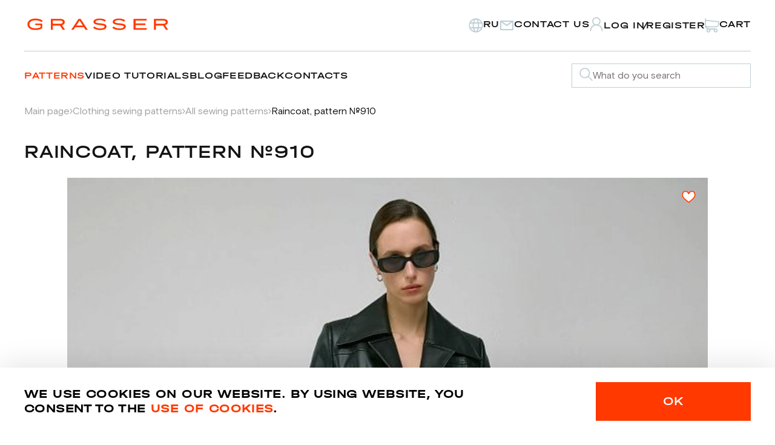

--- FILE ---
content_type: text/html; charset=UTF-8
request_url: https://en-grasser.com/vykrojki/all-patterns/raincoat-pattern-910/
body_size: 32907
content:
<!DOCTYPE html>
<html class="layout" lang="en">
<head>
  <meta http-equiv="X-UA-Compatible" content="IE=edge">
  <meta name="viewport" content="width=device-width, initial-scale=1.0">
  <link rel="icon" href="/favicon.svg" type="image/svg+xml">
  <title>Raincoat, pattern №910 buy on-line</title>
    <meta http-equiv="Content-Type" content="text/html; charset=UTF-8" />
<meta name="robots" content="index, follow" />
<meta name="description" content="Order and download Raincoat, pattern №910 in online shop of sewing patterns." />
<link href="/bitrix/js/ui/design-tokens/dist/ui.design-tokens.css?173313268626358" type="text/css"  rel="stylesheet" />
<link href="/bitrix/js/ui/fonts/opensans/ui.font.opensans.css?16674335362555" type="text/css"  rel="stylesheet" />
<link href="/bitrix/js/main/popup/dist/main.popup.bundle.css?175094088731694" type="text/css"  rel="stylesheet" />
<link href="/local/templates/en-grasser/public/vendors/bootstrap-modal/bootstrap-modal.min.css?17568187916445" type="text/css"  data-template-style="true"  rel="stylesheet" />
<link href="/local/templates/en-grasser/public/vendors/noUiSlider/nouislider.min.css?17568187914221" type="text/css"  data-template-style="true"  rel="stylesheet" />
<link href="/local/templates/en-grasser/public/vendors/swiper/swiper-bundle.css?175681879122821" type="text/css"  data-template-style="true"  rel="stylesheet" />
<link href="/local/templates/en-grasser/public/vendors/zuck/zuck.css?175681879115125" type="text/css"  data-template-style="true"  rel="stylesheet" />
<link href="/local/templates/en-grasser/public/vendors/fancybox/fancybox.css?175681879115701" type="text/css"  data-template-style="true"  rel="stylesheet" />
<link href="/local/templates/en-grasser/public/vendors/select2/select2.min.css?175681879118176" type="text/css"  data-template-style="true"  rel="stylesheet" />
<link href="/local/templates/en-grasser/public/css/index.css?1763052338340133" type="text/css"  data-template-style="true"  rel="stylesheet" />
<link href="/local/templates/en-grasser/custom/custom.css?17658646092523" type="text/css"  data-template-style="true"  rel="stylesheet" />
<link href="/local/templates/en-grasser/custom/form/style.css?1731316278229" type="text/css"  data-template-style="true"  rel="stylesheet" />
<link href="/local/templates/en-grasser/components/bitrix/main.register/register/style.css?173831716545" type="text/css"  data-template-style="true"  rel="stylesheet" />
<script>if(!window.BX)window.BX={};if(!window.BX.message)window.BX.message=function(mess){if(typeof mess==='object'){for(let i in mess) {BX.message[i]=mess[i];} return true;}};</script>
<script>(window.BX||top.BX).message({"JS_CORE_LOADING":"Loading...","JS_CORE_WINDOW_CLOSE":"Close","JS_CORE_WINDOW_EXPAND":"Expand","JS_CORE_WINDOW_NARROW":"Restore","JS_CORE_WINDOW_SAVE":"Save","JS_CORE_WINDOW_CANCEL":"Cancel","JS_CORE_H":"h","JS_CORE_M":"m","JS_CORE_S":"s","JS_CORE_NO_DATA":"- No data -","JSADM_AI_HIDE_EXTRA":"Hide extra items","JSADM_AI_ALL_NOTIF":"All notifications","JSADM_AUTH_REQ":"Authentication is required!","JS_CORE_WINDOW_AUTH":"Log In","JS_CORE_IMAGE_FULL":"Full size","JS_CORE_WINDOW_CONTINUE":"Continue"});</script>

<script src="/bitrix/js/main/core/core.js?1758277954511455"></script>

<script>BX.Runtime.registerExtension({"name":"main.core","namespace":"BX","loaded":true});</script>
<script>BX.setJSList(["\/bitrix\/js\/main\/core\/core_ajax.js","\/bitrix\/js\/main\/core\/core_promise.js","\/bitrix\/js\/main\/polyfill\/promise\/js\/promise.js","\/bitrix\/js\/main\/loadext\/loadext.js","\/bitrix\/js\/main\/loadext\/extension.js","\/bitrix\/js\/main\/polyfill\/promise\/js\/promise.js","\/bitrix\/js\/main\/polyfill\/find\/js\/find.js","\/bitrix\/js\/main\/polyfill\/includes\/js\/includes.js","\/bitrix\/js\/main\/polyfill\/matches\/js\/matches.js","\/bitrix\/js\/ui\/polyfill\/closest\/js\/closest.js","\/bitrix\/js\/main\/polyfill\/fill\/main.polyfill.fill.js","\/bitrix\/js\/main\/polyfill\/find\/js\/find.js","\/bitrix\/js\/main\/polyfill\/matches\/js\/matches.js","\/bitrix\/js\/main\/polyfill\/core\/dist\/polyfill.bundle.js","\/bitrix\/js\/main\/core\/core.js","\/bitrix\/js\/main\/polyfill\/intersectionobserver\/js\/intersectionobserver.js","\/bitrix\/js\/main\/lazyload\/dist\/lazyload.bundle.js","\/bitrix\/js\/main\/polyfill\/core\/dist\/polyfill.bundle.js","\/bitrix\/js\/main\/parambag\/dist\/parambag.bundle.js"]);
</script>
<script>BX.Runtime.registerExtension({"name":"jquery3","namespace":"window","loaded":true});</script>
<script>BX.Runtime.registerExtension({"name":"ui.design-tokens","namespace":"window","loaded":true});</script>
<script>BX.Runtime.registerExtension({"name":"ui.fonts.opensans","namespace":"window","loaded":true});</script>
<script>BX.Runtime.registerExtension({"name":"main.popup","namespace":"BX.Main","loaded":true});</script>
<script>BX.Runtime.registerExtension({"name":"popup","namespace":"window","loaded":true});</script>
<script>BX.Runtime.registerExtension({"name":"fx","namespace":"window","loaded":true});</script>
<script type="extension/settings" data-extension="currency.currency-core">{"region":"ru"}</script>
<script>BX.Runtime.registerExtension({"name":"currency.currency-core","namespace":"BX.Currency","loaded":true});</script>
<script>BX.Runtime.registerExtension({"name":"currency","namespace":"window","loaded":true});</script>
<script>(window.BX||top.BX).message({"LANGUAGE_ID":"en","FORMAT_DATE":"DD.MM.YYYY","FORMAT_DATETIME":"DD.MM.YYYY HH:MI:SS","COOKIE_PREFIX":"BITRIX_SM","SERVER_TZ_OFFSET":"10800","UTF_MODE":"Y","SITE_ID":"s1","SITE_DIR":"\/","USER_ID":"","SERVER_TIME":1769153066,"USER_TZ_OFFSET":0,"USER_TZ_AUTO":"Y","bitrix_sessid":"7280c3643174f24e411d7cbd0d62ccb3"});</script>


<script src="/bitrix/js/main/jquery/jquery-3.6.0.min.js?166743349189501"></script>
<script src="/bitrix/js/main/popup/dist/main.popup.bundle.js?1763927614119952"></script>
<script src="/bitrix/js/main/core/core_fx.js?151309753816888"></script>
<script src="/bitrix/js/currency/currency-core/dist/currency-core.bundle.js?17331325678800"></script>
<script src="/bitrix/js/currency/core_currency.js?17331325671181"></script>
<script>
					(function () {
						"use strict";

						var counter = function ()
						{
							var cookie = (function (name) {
								var parts = ("; " + document.cookie).split("; " + name + "=");
								if (parts.length == 2) {
									try {return JSON.parse(decodeURIComponent(parts.pop().split(";").shift()));}
									catch (e) {}
								}
							})("BITRIX_CONVERSION_CONTEXT_s1");

							if (cookie && cookie.EXPIRE >= BX.message("SERVER_TIME"))
								return;

							var request = new XMLHttpRequest();
							request.open("POST", "/bitrix/tools/conversion/ajax_counter.php", true);
							request.setRequestHeader("Content-type", "application/x-www-form-urlencoded");
							request.send(
								"SITE_ID="+encodeURIComponent("s1")+
								"&sessid="+encodeURIComponent(BX.bitrix_sessid())+
								"&HTTP_REFERER="+encodeURIComponent(document.referrer)
							);
						};

						if (window.frameRequestStart === true)
							BX.addCustomEvent("onFrameDataReceived", counter);
						else
							BX.ready(counter);
					})();
				</script>



<script src="/local/templates/en-grasser/public/vendors/bootstrap-modal/bootstrap-modal.bundle.min.js?175681879117930"></script>
<script src="/local/templates/en-grasser/public/vendors/imask/imask.min.js?175681879156229"></script>
<script src="/local/templates/en-grasser/public/vendors/noUiSlider/nouislider.min.js?175681879126466"></script>
<script src="/local/templates/en-grasser/public/vendors/swiper/swiper-bundle.min.js?1756818791141190"></script>
<script src="/local/templates/en-grasser/public/vendors/zuck/zuck.js?175681879167938"></script>
<script src="/local/templates/en-grasser/public/vendors/fancybox/fancybox.min.js?1756818791105638"></script>
<script src="/local/templates/en-grasser/public/vendors/select2/select2.min.js?1756818791138440"></script>
<script src="/local/templates/en-grasser/public/js/index.js?176305228390062"></script>
<script src="/local/templates/en-grasser/libs/validate/jquery.validate.min.js?173131627924379"></script>
<script src="/local/templates/en-grasser/custom/form/index.js?17313162781527"></script>
<script src="/local/templates/en-grasser/custom/custom.js?17338244128724"></script>
<script src="/local/templates/en-grasser/custom/handler.js?17369364777700"></script>
<script src="/local/templates/en-grasser/custom/urlHandler.js?17526633726297"></script>
<script src="/local/templates/en-grasser/components/bitrix/sale.basket.basket.line/grasser/script.js?17313163235547"></script>
<script src="/local/components/bitrix/search.title/script.js?173131626810348"></script>
<script src="/local/components/spiks/reviews/templates/.default/script.js?17313162971814"></script>
<script src="/local/components/spiks/questions/templates/.default/script.js?17313162961623"></script>
<script src="/local/templates/en-grasser/components/bitrix/system.auth.form/auth/script.js?17345293131481"></script>
<script src="/local/templates/en-grasser/components/bitrix/main.register/register/script.js?17345291842040"></script>
<script src="/local/templates/en-grasser/components/bitrix/main.auth.forgotpasswd/forgotpasswd/script.js?17313163161490"></script>
<script src="/local/templates/en-grasser/components/bitrix/catalog.element/grasser/script.js?173746609078382"></script>
<script src="/local/components/spiks/ajax.component/templates/.default/script.js?17313162881426"></script>

  <meta property="og:type" content="website" />
    <meta property="og:title" content="Raincoat, pattern №910 buy on-line" />
    <meta property="og:description" content="Order and download Raincoat, pattern №910 in online shop of sewing patterns.">
    <meta property="og:url" content="https://en-grasser.com/vykrojki/all-patterns/raincoat-pattern-910/">
    <meta property="og:image" content="https://en-grasser.com/upload/iblock/574/210.jpg">
    <meta property="og:site_name" content="Sewing patterns online store Grasser"/>
    <meta name="google-site-verification" content="gUR2_upFbz3Ng9gGpdevIwDASZMGfBE-EECS5kaAY5w" />
    <link rel="canonical" href="https://en-grasser.com/vykrojki/all-patterns/raincoat-pattern-910/">
    
  <!-- Facebook Pixel Code -->
  <script data-skip-moving='true'>
    !function(f,b,e,v,n,t,s)
    {if(f.fbq)return;n=f.fbq=function(){n.callMethod?
    n.callMethod.apply(n,arguments):n.queue.push(arguments)};
    if(!f._fbq)f._fbq=n;n.push=n;n.loaded=!0;n.version='2.0';
    n.queue=[];t=b.createElement(e);t.async=!0;
    t.src=v;s=b.getElementsByTagName(e)[0];
    s.parentNode.insertBefore(t,s)}(window, document,'script',
    'https://connect.facebook.net/en_US/fbevents.js');
    fbq('init', '197818278829732');
    fbq('track', 'PageView');
    </script>
  <!-- End Facebook Pixel Code -->
  <!-- Yandex.Metrika counter -->
  <script type="text/javascript" data-skip-moving='true'>
    (function(m,e,t,r,i,k,a){m[i]=m[i]||function(){(m[i].a=m[i].a||[]).push(arguments)};
    m[i].l=1*new Date();k=e.createElement(t),a=e.getElementsByTagName(t)[0],k.async=1,k.src=r,a.parentNode.insertBefore(k,a)})
    (window, document, "script", "https://mc.yandex.ru/metrika/tag.js", "ym");

    ym(52050027, "init", {
        clickmap:true,
        trackLinks:true,
        accurateTrackBounce:true,
        webvisor:true,
        ecommerce:"dataLayer"
    });
  </script>
  <!-- /Yandex.Metrika counter -->
<meta name="yandex-verification" content="3848d3bd5f3efdad" />
<meta name="google-site-verification" content="gh_WMOF3zgYKWR7plVSrALW3GHbp-4cQuzOrwooH0Xw" />
<meta name="facebook-domain-verification" content="vgfl8za2nr3no8u9ujx3n3hpeenigs" />
  </head>
<body class="body">
    <!-- Facebook Pixel Code -->
    <noscript><img height="1" width="1" style="display:none" src="https://www.facebook.com/tr?id=197818278829732&ev=PageView&noscript=1"
    alt="" /></noscript>
    <!-- End Facebook Pixel Code -->
    <!-- Yandex.Metrika counter -->
    <noscript><div><img src="https://mc.yandex.ru/watch/52050027" style="position:absolute; left:-9999px;" alt="" /></div></noscript>
    <!-- /Yandex.Metrika counter -->
    <!-- Google Tag Manager (noscript) -->
    <noscript><iframe src="https://www.googletagmanager.com/ns.html?id=GTM-NH3CZH4"
    height="0" width="0" style="display:none;visibility:hidden"></iframe></noscript>
    <!-- End Google Tag Manager (noscript) -->
  <div id="panel"></div>
    <header class="header">
    <div class="container">
      <div class="header__top">
          <a href="/">
              <svg class="icon _type_logo">
                  <use xlink:href="/local/templates/en-grasser/public/assets/icons/default/sprite.svg#logo"></use>
              </svg>
          </a>
          <script>
var bx_basketFKauiI = new BitrixSmallCart;
</script>
<div id="bx_basketFKauiI"><!--'start_frame_cache_bx_basketFKauiI'--><div class="header__top-items">
    <a class="header__button _tab-flex search-mobile" href="/search/">
        <svg class="icon _theme_grey _size_sm">
            <use xlink:href="/local/templates/en-grasser/public/assets/icons/default/sprite.svg#search"></use>
        </svg>
    </a>
    <a class="header__button _tab-hidden" href="https://grasser.ru/">
        <svg class="icon _theme_grey _size_sm">
            <use xlink:href="/local/templates/en-grasser/public/assets/icons/default/sprite.svg#word"></use>
        </svg><span class="header__nav-title">RU</span>
    </a>
    <button class="header__button _tab-hidden" data-bs-toggle="modal" data-bs-target="#Contact-us">
        <svg class="icon _theme_grey _size_sm">
            <use xlink:href="/local/templates/en-grasser/public/assets/icons/default/sprite.svg#email"></use>
        </svg><span class="header__nav-title">Contact us</span>
    </button>
                        <div class="header__button-container">
                <div class="header__icon-container"  data-bs-toggle="modal" data-bs-target="#login">
                    <svg class="icon _theme_grey _size_sm">
                        <use xlink:href="/local/templates/en-grasser/public/assets/icons/default/sprite.svg#account"></use>
                    </svg>
                </div>
                <a class="header__button" data-bs-toggle="modal" data-bs-target="#login">
                    <div class="row-col">
                        <span class="header__nav-title _tab-hidden">Log In</span>
                    </div>
                </a>
                                <span class="header__nav-split">/</span>
                <a class="header__button" data-bs-toggle="modal" data-bs-target="#Register">
                    <div class="row-col">
                        <span class="header__nav-title _tab-hidden">Register</span>
                    </div>
                </a>
                            </div>
                        <a href="/personal/cart/" class="header__button">
                                <div class="header__icon-container">
                        <svg class="icon _theme_grey _size_sm">
                            <use xlink:href="/local/templates/en-grasser/public/assets/icons/default/sprite.svg#shop"></use>
                        </svg>
                                            </div>
                    <div class="row-col">
                        <span class="header__nav-title _tab-hidden">Cart</span>
                                            </div>
                            </a>
        <button class="header__burger _tab-flex">
        <svg class="icon _theme_grey _size_sm">
            <use xlink:href="/local/templates/en-grasser/public/assets/icons/default/sprite.svg#burger"></use>
        </svg>
    </button>
</div><!--'end_frame_cache_bx_basketFKauiI'--></div>
<script type="text/javascript">
	bx_basketFKauiI.siteId       = 's1';
	bx_basketFKauiI.cartId       = 'bx_basketFKauiI';
	bx_basketFKauiI.ajaxPath     = '/bitrix/components/bitrix/sale.basket.basket.line/ajax.php';
	bx_basketFKauiI.templateName = 'grasser';
	bx_basketFKauiI.arParams     =  {'COMPONENT_TEMPLATE':'grasser','HIDE_ON_BASKET_PAGES':'N','PATH_TO_AUTHORIZE':'/login/','PATH_TO_BASKET':'/personal/cart/','PATH_TO_ORDER':'/personal/order/make/','PATH_TO_PERSONAL':'/personal/','PATH_TO_PROFILE':'/personal/','PATH_TO_REGISTER':'/login/','POSITION_FIXED':'N','SHOW_AUTHOR':'Y','SHOW_EMPTY_VALUES':'Y','SHOW_NUM_PRODUCTS':'Y','SHOW_PERSONAL_LINK':'Y','SHOW_PRODUCTS':'N','SHOW_REGISTRATION':'Y','SHOW_TOTAL_PRICE':'N','CACHE_TYPE':'A','SHOW_DELAY':'Y','SHOW_NOTAVAIL':'Y','SHOW_IMAGE':'Y','SHOW_PRICE':'Y','SHOW_SUMMARY':'Y','POSITION_VERTICAL':'top','POSITION_HORIZONTAL':'right','MAX_IMAGE_SIZE':'70','AJAX':'N','~COMPONENT_TEMPLATE':'grasser','~HIDE_ON_BASKET_PAGES':'N','~PATH_TO_AUTHORIZE':'/login/','~PATH_TO_BASKET':'/personal/cart/','~PATH_TO_ORDER':'/personal/order/make/','~PATH_TO_PERSONAL':'/personal/','~PATH_TO_PROFILE':'/personal/','~PATH_TO_REGISTER':'/login/','~POSITION_FIXED':'N','~SHOW_AUTHOR':'Y','~SHOW_EMPTY_VALUES':'Y','~SHOW_NUM_PRODUCTS':'Y','~SHOW_PERSONAL_LINK':'Y','~SHOW_PRODUCTS':'N','~SHOW_REGISTRATION':'Y','~SHOW_TOTAL_PRICE':'N','~CACHE_TYPE':'A','~SHOW_DELAY':'Y','~SHOW_NOTAVAIL':'Y','~SHOW_IMAGE':'Y','~SHOW_PRICE':'Y','~SHOW_SUMMARY':'Y','~POSITION_VERTICAL':'top','~POSITION_HORIZONTAL':'right','~MAX_IMAGE_SIZE':'70','~AJAX':'N','cartId':'bx_basketFKauiI'}; // TODO \Bitrix\Main\Web\Json::encode
	bx_basketFKauiI.closeMessage = 'Hide';
	bx_basketFKauiI.openMessage  = 'Expand';
	bx_basketFKauiI.activate();
</script>      </div>
      <div class="header__content">
        <div class="header__menu">
          <svg class="icon _theme_grey _size_sm header__close-icon">
            <use xlink:href="/local/templates/en-grasser/public/assets/icons/default/sprite.svg#cross"></use>
          </svg>
            
  <nav class="header__nav">


      <a class="header__nav-title active" href="/vykrojki/">Patterns</a>
	  
      <a class="header__nav-title" href="/video-tutorials/all-master-classes/">Video tutorials</a>
    
      <a class="header__nav-title" href="/blog/">Blog</a>
    
      <a class="header__nav-title" href="/feedback/reviews/">Feedback</a>
    
      <a class="header__nav-title" href="/contacti/">Contacts</a>
    </nav>
          
          <div class="header__menu-links _tab-flex">
                          <a class="header__button _type_mob-menu" href="javascript:" data-bs-toggle="modal" data-bs-target="#login">
                <div class="header__icon-container">
                  <svg class="icon _theme_grey _size_sm">
                    <use xlink:href="/local/templates/en-grasser/public/assets/icons/default/sprite.svg#account"></use>
                  </svg>
                </div>
                <span class="header__nav-title">Login / register</span>
              </a>
                        <a class="header__button _type_mob-menu" href="/personal/cart/">
              <div class="header__icon-container">
                <svg class="icon _theme_grey _size_sm">
                  <use xlink:href="/local/templates/en-grasser/public/assets/icons/default/sprite.svg#shop"></use>
                </svg>
              </div>
              <div class="row-col">
                <span class="header__nav-title">Cart</span>
              </div>
            </a>
            <button class="header__button _type_mob-menu" type="button" data-bs-toggle="modal" data-bs-target="#Contact-us">
              <span class="header__icon-container">
                <svg class="icon _theme_grey _size_sm">
                  <use xlink:href="/local/templates/en-grasser/public/assets/icons/default/sprite.svg#email"></use>
                </svg>
              </span>
              <span class="header__nav-title">Contact us</span>
            </button>
            <a class="header__button _type_mob-menu" href="https://grasser.ru/">
              <div class="header__icon-container">
                <svg class="icon _theme_grey _size_sm">
                  <use xlink:href="/local/templates/en-grasser/public/assets/icons/default/sprite.svg#word"></use>
                </svg>
              </div>
              <div class="header__nav-title">RU</div>
            </a>
          </div>
        </div>
                    <form class="input _type_search header__search _tab-hidden" action="/search/" id="title-search">
    <div class="input__field">
      <button class="input__search-button" type="button">
        <svg class="icon _size_sm">
          <use xlink:href="/local/templates/en-grasser/public/assets/icons/default/sprite.svg#search"></use>
        </svg>
      </button>
      <input id="title-search-input" type="text" name="q" class="input__field-input" placeholder="What do you search" value="" size="40" maxlength="50" autocomplete="off" />
      <button class="input__cross-button" type="button">
        <svg class="icon _size_sm">
          <use xlink:href="/local/templates/en-grasser/public/assets/icons/default/sprite.svg#cross"></use>
        </svg>
      </button>
    </div>
    <button class="input__submit-button" type="submit">
      <svg class="icon _size_sm">
        <use xlink:href="/local/templates/en-grasser/public/assets/icons/default/sprite.svg#arrow-right-white"></use>
      </svg>
    </button>
  </form>
  <script>
	BX.ready(function(){
		new JCTitleSearch({
			'AJAX_PAGE' : '/vykrojki/all-patterns/raincoat-pattern-910/',
			'CONTAINER_ID': 'title-search',
			'INPUT_ID': 'title-search-input',
			'MIN_QUERY_LEN': 2
		});
	});
</script>
              </div>
    </div>
  </header>
  <main class="main">
    <div class="container">
        <ul class="breadcrumbs section__breadcrumbs" itemscope itemtype="http://schema.org/BreadcrumbList">
        <li class="breadcrumbs__link" id="bx_breadcrumb_0" itemprop="itemListElement" itemscope itemtype="http://schema.org/ListItem">
            <a href="/" title="Main page" itemprop="item">
                <span itemprop="name">Main page</span>
            </a>
            <svg class="icon breadcrumbs__icon">
              <use xlink:href="/local/templates/en-grasser/public/assets/icons/default/sprite.svg#arrow-right"></use>
            </svg>
            <meta itemprop="position" content="1" />
        </li>
        <li class="breadcrumbs__link" id="bx_breadcrumb_1" itemprop="itemListElement" itemscope itemtype="http://schema.org/ListItem">
            <a href="/vykrojki/" title="Clothing sewing patterns" itemprop="item">
                <span itemprop="name">Clothing sewing patterns</span>
            </a>
            <svg class="icon breadcrumbs__icon">
              <use xlink:href="/local/templates/en-grasser/public/assets/icons/default/sprite.svg#arrow-right"></use>
            </svg>
            <meta itemprop="position" content="2" />
        </li>
        <li class="breadcrumbs__link" id="bx_breadcrumb_2" itemprop="itemListElement" itemscope itemtype="http://schema.org/ListItem">
            <a href="/vykrojki/all-patterns/" title="All sewing patterns" itemprop="item">
                <span itemprop="name">All sewing patterns</span>
            </a>
            <svg class="icon breadcrumbs__icon">
              <use xlink:href="/local/templates/en-grasser/public/assets/icons/default/sprite.svg#arrow-right"></use>
            </svg>
            <meta itemprop="position" content="3" />
        </li>
        <li class="breadcrumbs__link active">Raincoat, pattern №910</li></ul>            <div class="s-pattern section">

<div class="s-pattern__wrapper" id="bx_117848907_43342" itemscope itemtype="https://schema.org/Product">
    <div class="s-pattern__container" >
        <div class="s-pattern__col">
                        <div class="s-pattern__gallery" id="bx_117848907_43342_big_slider">
                <div class="s-pattern__gallery-thumbs swiper">
                    <div class="swiper-wrapper">
                                                                                        <div class="swiper-slide">
                                    <div class="product-gallery__image-wrapper">
                                                                                    <picture >
					
					<source srcset="/upload/webp/resize_cache/574/120_160_1/210.webp" type="image/webp"><img width="120" height="153" src="/upload/resize_cache/iblock/574/120_160_1/210.jpg" alt="Raincoat, pattern №910" title="Raincoat, pattern №910" loading="lazy" itemprop="image" content="/upload/resize_cache/iblock/574/120_160_1/210.jpg"></picture>                                                                            </div>
                                </div>
                                                                                                <div class="swiper-slide">
                                    <div class="product-gallery__image-wrapper">
                                                                                    <picture >
					
					<source srcset="/upload/webp/resize_cache/2b4/120_160_1/06.03.220258.webp" type="image/webp"><img width="120" height="160" src="/upload/resize_cache/iblock/2b4/120_160_1/06.03.220258.jpg" alt="Raincoat, pattern №910" title="Raincoat, pattern №910" loading="lazy" itemprop="image" content="/upload/resize_cache/iblock/2b4/120_160_1/06.03.220258.jpg"></picture>                                                                            </div>
                                </div>
                                                                                                <div class="swiper-slide">
                                    <div class="product-gallery__image-wrapper">
                                                                                    <picture >
					
					<source srcset="/upload/webp/resize_cache/00b/120_160_1/06.03.220272.webp" type="image/webp"><img width="120" height="160" src="/upload/resize_cache/iblock/00b/120_160_1/06.03.220272.jpg" alt="Raincoat, pattern №910" title="Raincoat, pattern №910" loading="lazy" itemprop="image" content="/upload/resize_cache/iblock/00b/120_160_1/06.03.220272.jpg"></picture>                                                                            </div>
                                </div>
                                                                                                <div class="swiper-slide">
                                    <div class="product-gallery__image-wrapper">
                                                                                    <picture >
					
					<source srcset="/upload/webp/resize_cache/b7f/120_160_1/910_.webp" type="image/webp"><img width="107" height="160" src="/upload/resize_cache/iblock/b7f/120_160_1/910_.jpg" alt="Raincoat, pattern №910" title="Raincoat, pattern №910" loading="lazy" itemprop="image" content="/upload/resize_cache/iblock/b7f/120_160_1/910_.jpg"></picture>                                                                            </div>
                                </div>
                                                                                                <div class="swiper-slide">
                                    <div class="product-gallery__image-wrapper">
                                                                                    <picture >
					
					<source srcset="/upload/webp/resize_cache/b1f/120_160_1/06.03.220230-2.webp" type="image/webp"><img width="107" height="160" src="/upload/resize_cache/iblock/b1f/120_160_1/06.03.220230-2.JPG" alt="Raincoat, pattern №910" title="Raincoat, pattern №910" loading="lazy" itemprop="image" content="/upload/resize_cache/iblock/b1f/120_160_1/06.03.220230-2.JPG"></picture>                                                                            </div>
                                </div>
                                                                                                <div class="swiper-slide">
                                    <div class="product-gallery__image-wrapper">
                                                                                    <picture >
					
					<source srcset="/upload/webp/resize_cache/6b6/120_160_1/06.03.220254.webp" type="image/webp"><img width="120" height="160" src="/upload/resize_cache/iblock/6b6/120_160_1/06.03.220254.jpg" alt="Raincoat, pattern №910" title="Raincoat, pattern №910" loading="lazy" itemprop="image" content="/upload/resize_cache/iblock/6b6/120_160_1/06.03.220254.jpg"></picture>                                                                            </div>
                                </div>
                                                                                                <div class="swiper-slide">
                                    <div class="product-gallery__image-wrapper">
                                                                                    <picture >
					
					<source srcset="/upload/webp/resize_cache/b1f/120_160_1/06.03.220189_2.webp" type="image/webp"><img width="120" height="160" src="/upload/resize_cache/iblock/b1f/120_160_1/06.03.220189_2.jpg" alt="Raincoat, pattern №910" title="Raincoat, pattern №910" loading="lazy" itemprop="image" content="/upload/resize_cache/iblock/b1f/120_160_1/06.03.220189_2.jpg"></picture>                                                                            </div>
                                </div>
                                                                                                <div class="swiper-slide">
                                    <div class="product-gallery__image-wrapper">
                                                                                    <picture >
					
					<source srcset="/upload/webp/resize_cache/83f/120_160_1/06.03.220304.webp" type="image/webp"><img width="120" height="160" src="/upload/resize_cache/iblock/83f/120_160_1/06.03.220304.jpg" alt="Raincoat, pattern №910" title="Raincoat, pattern №910" loading="lazy" itemprop="image" content="/upload/resize_cache/iblock/83f/120_160_1/06.03.220304.jpg"></picture>                                                                            </div>
                                </div>
                                                                                                <div class="swiper-slide">
                                    <div class="product-gallery__image-wrapper">
                                                                                    <picture >
					
					<source srcset="/upload/webp/resize_cache/9df/120_160_1/06.03.220200.webp" type="image/webp"><img width="107" height="160" src="/upload/resize_cache/iblock/9df/120_160_1/06.03.220200.JPG" alt="Raincoat, pattern №910" title="Raincoat, pattern №910" loading="lazy" itemprop="image" content="/upload/resize_cache/iblock/9df/120_160_1/06.03.220200.JPG"></picture>                                                                            </div>
                                </div>
                                                                                                <div class="swiper-slide">
                                    <div class="product-gallery__image-wrapper">
                                                                                    <picture >
					
					<source srcset="/upload/webp/resize_cache/b95/120_160_1/06.03.220247.webp" type="image/webp"><img width="107" height="160" src="/upload/resize_cache/iblock/b95/120_160_1/06.03.220247.JPG" alt="Raincoat, pattern №910" title="Raincoat, pattern №910" loading="lazy" itemprop="image" content="/upload/resize_cache/iblock/b95/120_160_1/06.03.220247.JPG"></picture>                                                                            </div>
                                </div>
                                                                                                <div class="swiper-slide">
                                    <div class="product-gallery__image-wrapper">
                                                                                    <picture >
					
					<source srcset="/upload/webp/resize_cache/532/120_160_1/06.03.220274.webp" type="image/webp"><img width="120" height="160" src="/upload/resize_cache/iblock/532/120_160_1/06.03.220274.jpg" alt="Raincoat, pattern №910" title="Raincoat, pattern №910" loading="lazy" itemprop="image" content="/upload/resize_cache/iblock/532/120_160_1/06.03.220274.jpg"></picture>                                                                            </div>
                                </div>
                                                                                                <div class="swiper-slide">
                                    <div class="product-gallery__image-wrapper">
                                                                                    <picture >
					
					<source srcset="/upload/webp/resize_cache/39e/120_160_1/06.03.220278.webp" type="image/webp"><img width="120" height="160" src="/upload/resize_cache/iblock/39e/120_160_1/06.03.220278.jpg" alt="Raincoat, pattern №910" title="Raincoat, pattern №910" loading="lazy" itemprop="image" content="/upload/resize_cache/iblock/39e/120_160_1/06.03.220278.jpg"></picture>                                                                            </div>
                                </div>
                                                                                                <div class="swiper-slide">
                                    <div class="product-gallery__image-wrapper">
                                                                                    <picture >
					
					<source srcset="/upload/webp/resize_cache/166/120_160_1/06.03.220280.webp" type="image/webp"><img width="120" height="160" src="/upload/resize_cache/iblock/166/120_160_1/06.03.220280.jpg" alt="Raincoat, pattern №910" title="Raincoat, pattern №910" loading="lazy" itemprop="image" content="/upload/resize_cache/iblock/166/120_160_1/06.03.220280.jpg"></picture>                                                                            </div>
                                </div>
                                                                                                <div class="swiper-slide">
                                    <div class="product-gallery__image-wrapper">
                                                                                    <picture >
					
					<source srcset="/upload/webp/resize_cache/25a/120_160_1/06.03.220286.webp" type="image/webp"><img width="120" height="160" src="/upload/resize_cache/iblock/25a/120_160_1/06.03.220286.jpg" alt="Raincoat, pattern №910" title="Raincoat, pattern №910" loading="lazy" itemprop="image" content="/upload/resize_cache/iblock/25a/120_160_1/06.03.220286.jpg"></picture>                                                                            </div>
                                </div>
                                                                                                <div class="swiper-slide">
                                    <div class="product-gallery__image-wrapper">
                                                                                    <picture >
					
					<source srcset="/upload/webp/resize_cache/f87/120_160_1/06.03.220291.webp" type="image/webp"><img width="120" height="160" src="/upload/resize_cache/iblock/f87/120_160_1/06.03.220291.jpg" alt="Raincoat, pattern №910" title="Raincoat, pattern №910" loading="lazy" itemprop="image" content="/upload/resize_cache/iblock/f87/120_160_1/06.03.220291.jpg"></picture>                                                                            </div>
                                </div>
                                                                                                <div class="swiper-slide">
                                    <div class="product-gallery__image-wrapper">
                                                                                    <picture >
					
					<source srcset="/upload/webp/resize_cache/215/120_160_1/06.03.220317.webp" type="image/webp"><img width="120" height="160" src="/upload/resize_cache/iblock/215/120_160_1/06.03.220317.jpg" alt="Raincoat, pattern №910" title="Raincoat, pattern №910" loading="lazy" itemprop="image" content="/upload/resize_cache/iblock/215/120_160_1/06.03.220317.jpg"></picture>                                                                            </div>
                                </div>
                                                                                                <div class="swiper-slide">
                                    <div class="product-gallery__image-wrapper">
                                                                                    <picture >
					
					<source srcset="/upload/webp/resize_cache/a6e/120_160_1/06.03.220319.webp" type="image/webp"><img width="120" height="160" src="/upload/resize_cache/iblock/a6e/120_160_1/06.03.220319.jpg" alt="Raincoat, pattern №910" title="Raincoat, pattern №910" loading="lazy" itemprop="image" content="/upload/resize_cache/iblock/a6e/120_160_1/06.03.220319.jpg"></picture>                                                                            </div>
                                </div>
                                                                                                <div class="swiper-slide">
                                    <div class="product-gallery__image-wrapper">
                                                                                    <picture >
					
					<source srcset="/upload/webp/resize_cache/e6a/120_160_1/06.03.220330.webp" type="image/webp"><img width="120" height="160" src="/upload/resize_cache/iblock/e6a/120_160_1/06.03.220330.jpg" alt="Raincoat, pattern №910" title="Raincoat, pattern №910" loading="lazy" itemprop="image" content="/upload/resize_cache/iblock/e6a/120_160_1/06.03.220330.jpg"></picture>                                                                            </div>
                                </div>
                                                    </div>
                </div>
                <div class="s-pattern__nav" data-entity="slider-control-pagination">
                    <div class="s-pattern__nav-arrow s-pattern__nav-arrow-next"></div>
                    <div class="s-pattern__nav-arrow s-pattern__nav-arrow-prev"></div>
                </div>
                <div class="s-pattern__gallery-main swiper" data-entity="images-slider-block">
                
                  <button class="like s-pattern__like wishlist_togler" type="button"  data-item="43342"></button>
                    <div class="swiper-wrapper" data-entity="images-container">
                                                                                        <div class="swiper-slide" data-entity="image" data-fancybox="gallery" data-src="/upload/iblock/574/210.jpg">
                                                                            <picture >
					
					<source srcset="/upload/webp/resize_cache/574/640_800_2/210.webp" type="image/webp"><img width="640" height="800" src="/upload/resize_cache/iblock/574/640_800_2/210.jpg" alt="Raincoat, pattern №910" title="Raincoat, pattern №910" loading="lazy" itemprop="image" content="/upload/resize_cache/iblock/574/640_800_2/210.jpg"></picture>                                                                    </div>
                                                                                                <div class="swiper-slide" data-entity="image" data-fancybox="gallery" data-src="/upload/iblock/2b4/06.03.220258.jpg">
                                                                            <picture >
					
					<source srcset="/upload/webp/resize_cache/2b4/640_800_2/06.03.220258.webp" type="image/webp"><img width="640" height="800" src="/upload/resize_cache/iblock/2b4/640_800_2/06.03.220258.jpg" alt="Raincoat, pattern №910" title="Raincoat, pattern №910" loading="lazy" itemprop="image" content="/upload/resize_cache/iblock/2b4/640_800_2/06.03.220258.jpg"></picture>                                                                    </div>
                                                                                                <div class="swiper-slide" data-entity="image" data-fancybox="gallery" data-src="/upload/iblock/00b/06.03.220272.jpg">
                                                                            <picture >
					
					<source srcset="/upload/webp/resize_cache/00b/640_800_2/06.03.220272.webp" type="image/webp"><img width="640" height="800" src="/upload/resize_cache/iblock/00b/640_800_2/06.03.220272.jpg" alt="Raincoat, pattern №910" title="Raincoat, pattern №910" loading="lazy" itemprop="image" content="/upload/resize_cache/iblock/00b/640_800_2/06.03.220272.jpg"></picture>                                                                    </div>
                                                                                                <div class="swiper-slide" data-entity="image" data-fancybox="gallery" data-src="/upload/iblock/b7f/910_.jpg">
                                                                            <picture >
					
					<source srcset="/upload/webp/resize_cache/b7f/640_800_2/910_.webp" type="image/webp"><img width="640" height="800" src="/upload/resize_cache/iblock/b7f/640_800_2/910_.jpg" alt="Raincoat, pattern №910" title="Raincoat, pattern №910" loading="lazy" itemprop="image" content="/upload/resize_cache/iblock/b7f/640_800_2/910_.jpg"></picture>                                                                    </div>
                                                                                                <div class="swiper-slide" data-entity="image" data-fancybox="gallery" data-src="/upload/iblock/b1f/06.03.220230-2.JPG">
                                                                            <picture >
					
					<source srcset="/upload/webp/resize_cache/b1f/640_800_2/06.03.220230-2.webp" type="image/webp"><img width="640" height="800" src="/upload/resize_cache/iblock/b1f/640_800_2/06.03.220230-2.JPG" alt="Raincoat, pattern №910" title="Raincoat, pattern №910" loading="lazy" itemprop="image" content="/upload/resize_cache/iblock/b1f/640_800_2/06.03.220230-2.JPG"></picture>                                                                    </div>
                                                                                                <div class="swiper-slide" data-entity="image" data-fancybox="gallery" data-src="/upload/iblock/6b6/06.03.220254.jpg">
                                                                            <picture >
					
					<source srcset="/upload/webp/resize_cache/6b6/640_800_2/06.03.220254.webp" type="image/webp"><img width="640" height="800" src="/upload/resize_cache/iblock/6b6/640_800_2/06.03.220254.jpg" alt="Raincoat, pattern №910" title="Raincoat, pattern №910" loading="lazy" itemprop="image" content="/upload/resize_cache/iblock/6b6/640_800_2/06.03.220254.jpg"></picture>                                                                    </div>
                                                                                                <div class="swiper-slide" data-entity="image" data-fancybox="gallery" data-src="/upload/iblock/b1f/06.03.220189_2.jpg">
                                                                            <picture >
					
					<source srcset="/upload/webp/resize_cache/b1f/640_800_2/06.03.220189_2.webp" type="image/webp"><img width="640" height="800" src="/upload/resize_cache/iblock/b1f/640_800_2/06.03.220189_2.jpg" alt="Raincoat, pattern №910" title="Raincoat, pattern №910" loading="lazy" itemprop="image" content="/upload/resize_cache/iblock/b1f/640_800_2/06.03.220189_2.jpg"></picture>                                                                    </div>
                                                                                                <div class="swiper-slide" data-entity="image" data-fancybox="gallery" data-src="/upload/iblock/83f/06.03.220304.jpg">
                                                                            <picture >
					
					<source srcset="/upload/webp/resize_cache/83f/640_800_2/06.03.220304.webp" type="image/webp"><img width="640" height="800" src="/upload/resize_cache/iblock/83f/640_800_2/06.03.220304.jpg" alt="Raincoat, pattern №910" title="Raincoat, pattern №910" loading="lazy" itemprop="image" content="/upload/resize_cache/iblock/83f/640_800_2/06.03.220304.jpg"></picture>                                                                    </div>
                                                                                                <div class="swiper-slide" data-entity="image" data-fancybox="gallery" data-src="/upload/iblock/9df/06.03.220200.JPG">
                                                                            <picture >
					
					<source srcset="/upload/webp/resize_cache/9df/640_800_2/06.03.220200.webp" type="image/webp"><img width="640" height="800" src="/upload/resize_cache/iblock/9df/640_800_2/06.03.220200.JPG" alt="Raincoat, pattern №910" title="Raincoat, pattern №910" loading="lazy" itemprop="image" content="/upload/resize_cache/iblock/9df/640_800_2/06.03.220200.JPG"></picture>                                                                    </div>
                                                                                                <div class="swiper-slide" data-entity="image" data-fancybox="gallery" data-src="/upload/iblock/b95/06.03.220247.JPG">
                                                                            <picture >
					
					<source srcset="/upload/webp/resize_cache/b95/640_800_2/06.03.220247.webp" type="image/webp"><img width="640" height="800" src="/upload/resize_cache/iblock/b95/640_800_2/06.03.220247.JPG" alt="Raincoat, pattern №910" title="Raincoat, pattern №910" loading="lazy" itemprop="image" content="/upload/resize_cache/iblock/b95/640_800_2/06.03.220247.JPG"></picture>                                                                    </div>
                                                                                                <div class="swiper-slide" data-entity="image" data-fancybox="gallery" data-src="/upload/iblock/532/06.03.220274.jpg">
                                                                            <picture >
					
					<source srcset="/upload/webp/resize_cache/532/640_800_2/06.03.220274.webp" type="image/webp"><img width="640" height="800" src="/upload/resize_cache/iblock/532/640_800_2/06.03.220274.jpg" alt="Raincoat, pattern №910" title="Raincoat, pattern №910" loading="lazy" itemprop="image" content="/upload/resize_cache/iblock/532/640_800_2/06.03.220274.jpg"></picture>                                                                    </div>
                                                                                                <div class="swiper-slide" data-entity="image" data-fancybox="gallery" data-src="/upload/iblock/39e/06.03.220278.jpg">
                                                                            <picture >
					
					<source srcset="/upload/webp/resize_cache/39e/640_800_2/06.03.220278.webp" type="image/webp"><img width="640" height="800" src="/upload/resize_cache/iblock/39e/640_800_2/06.03.220278.jpg" alt="Raincoat, pattern №910" title="Raincoat, pattern №910" loading="lazy" itemprop="image" content="/upload/resize_cache/iblock/39e/640_800_2/06.03.220278.jpg"></picture>                                                                    </div>
                                                                                                <div class="swiper-slide" data-entity="image" data-fancybox="gallery" data-src="/upload/iblock/166/06.03.220280.jpg">
                                                                            <picture >
					
					<source srcset="/upload/webp/resize_cache/166/640_800_2/06.03.220280.webp" type="image/webp"><img width="640" height="800" src="/upload/resize_cache/iblock/166/640_800_2/06.03.220280.jpg" alt="Raincoat, pattern №910" title="Raincoat, pattern №910" loading="lazy" itemprop="image" content="/upload/resize_cache/iblock/166/640_800_2/06.03.220280.jpg"></picture>                                                                    </div>
                                                                                                <div class="swiper-slide" data-entity="image" data-fancybox="gallery" data-src="/upload/iblock/25a/06.03.220286.jpg">
                                                                            <picture >
					
					<source srcset="/upload/webp/resize_cache/25a/640_800_2/06.03.220286.webp" type="image/webp"><img width="640" height="800" src="/upload/resize_cache/iblock/25a/640_800_2/06.03.220286.jpg" alt="Raincoat, pattern №910" title="Raincoat, pattern №910" loading="lazy" itemprop="image" content="/upload/resize_cache/iblock/25a/640_800_2/06.03.220286.jpg"></picture>                                                                    </div>
                                                                                                <div class="swiper-slide" data-entity="image" data-fancybox="gallery" data-src="/upload/iblock/f87/06.03.220291.jpg">
                                                                            <picture >
					
					<source srcset="/upload/webp/resize_cache/f87/640_800_2/06.03.220291.webp" type="image/webp"><img width="640" height="800" src="/upload/resize_cache/iblock/f87/640_800_2/06.03.220291.jpg" alt="Raincoat, pattern №910" title="Raincoat, pattern №910" loading="lazy" itemprop="image" content="/upload/resize_cache/iblock/f87/640_800_2/06.03.220291.jpg"></picture>                                                                    </div>
                                                                                                <div class="swiper-slide" data-entity="image" data-fancybox="gallery" data-src="/upload/iblock/215/06.03.220317.jpg">
                                                                            <picture >
					
					<source srcset="/upload/webp/resize_cache/215/640_800_2/06.03.220317.webp" type="image/webp"><img width="640" height="800" src="/upload/resize_cache/iblock/215/640_800_2/06.03.220317.jpg" alt="Raincoat, pattern №910" title="Raincoat, pattern №910" loading="lazy" itemprop="image" content="/upload/resize_cache/iblock/215/640_800_2/06.03.220317.jpg"></picture>                                                                    </div>
                                                                                                <div class="swiper-slide" data-entity="image" data-fancybox="gallery" data-src="/upload/iblock/a6e/06.03.220319.jpg">
                                                                            <picture >
					
					<source srcset="/upload/webp/resize_cache/a6e/640_800_2/06.03.220319.webp" type="image/webp"><img width="640" height="800" src="/upload/resize_cache/iblock/a6e/640_800_2/06.03.220319.jpg" alt="Raincoat, pattern №910" title="Raincoat, pattern №910" loading="lazy" itemprop="image" content="/upload/resize_cache/iblock/a6e/640_800_2/06.03.220319.jpg"></picture>                                                                    </div>
                                                                                                <div class="swiper-slide" data-entity="image" data-fancybox="gallery" data-src="/upload/iblock/e6a/06.03.220330.jpg">
                                                                            <picture >
					
					<source srcset="/upload/webp/resize_cache/e6a/640_800_2/06.03.220330.webp" type="image/webp"><img width="640" height="800" src="/upload/resize_cache/iblock/e6a/640_800_2/06.03.220330.jpg" alt="Raincoat, pattern №910" title="Raincoat, pattern №910" loading="lazy" itemprop="image" content="/upload/resize_cache/iblock/e6a/640_800_2/06.03.220330.jpg"></picture>                                                                    </div>
                                                    </div>
                                    </div>
            </div>
                                </div>
        <div class="s-pattern__col">
            
            <div class="s-pattern__heading">
                                    <h1>Raincoat, pattern №910</h1>
                            </div>

                                    <div class="s-pattern__mobile-gallery"></div>
                                        <div class="block-buy__body d-none" id="bx_117848907_43342_skudiv">
                                            <div class="block-buy__packing" data-entity="sku-line-block">
                            <div class="s-pattern__block-heading">
                                <h3>Sizes:</h3>
                            </div>
                            <ul class="s-pattern__sizes">
                                                                    <li class="s-pattern__sizes-item" title="size 38, height 152-158"
                                        data-treevalue="60_863"
                                        data-onevalue="863">
                                        <div class="packaging__wrapper">
                                            <div class="packaging__packing">size 38, height 152-158</div>
                                        </div>
                                    </li>
                                                                        <li class="s-pattern__sizes-item" title="size 38, height 158-164"
                                        data-treevalue="60_61"
                                        data-onevalue="61">
                                        <div class="packaging__wrapper">
                                            <div class="packaging__packing">size 38, height 158-164</div>
                                        </div>
                                    </li>
                                                                        <li class="s-pattern__sizes-item" title="size 38, height 164-170"
                                        data-treevalue="60_62"
                                        data-onevalue="62">
                                        <div class="packaging__wrapper">
                                            <div class="packaging__packing">size 38, height 164-170</div>
                                        </div>
                                    </li>
                                                                        <li class="s-pattern__sizes-item" title="size 40, height 152-158"
                                        data-treevalue="60_864"
                                        data-onevalue="864">
                                        <div class="packaging__wrapper">
                                            <div class="packaging__packing">size 40, height 152-158</div>
                                        </div>
                                    </li>
                                                                        <li class="s-pattern__sizes-item" title="size 40, height 158-164"
                                        data-treevalue="60_63"
                                        data-onevalue="63">
                                        <div class="packaging__wrapper">
                                            <div class="packaging__packing">size 40, height 158-164</div>
                                        </div>
                                    </li>
                                                                        <li class="s-pattern__sizes-item" title="size 40, height 164-170"
                                        data-treevalue="60_64"
                                        data-onevalue="64">
                                        <div class="packaging__wrapper">
                                            <div class="packaging__packing">size 40, height 164-170</div>
                                        </div>
                                    </li>
                                                                        <li class="s-pattern__sizes-item" title="size 40, height 170-176"
                                        data-treevalue="60_65"
                                        data-onevalue="65">
                                        <div class="packaging__wrapper">
                                            <div class="packaging__packing">size 40, height 170-176</div>
                                        </div>
                                    </li>
                                                                        <li class="s-pattern__sizes-item" title="size 40, height 176-182"
                                        data-treevalue="60_469"
                                        data-onevalue="469">
                                        <div class="packaging__wrapper">
                                            <div class="packaging__packing">size 40, height 176-182</div>
                                        </div>
                                    </li>
                                                                        <li class="s-pattern__sizes-item" title="size 42, height 152-158"
                                        data-treevalue="60_865"
                                        data-onevalue="865">
                                        <div class="packaging__wrapper">
                                            <div class="packaging__packing">size 42, height 152-158</div>
                                        </div>
                                    </li>
                                                                        <li class="s-pattern__sizes-item" title="size 42, height 158-164"
                                        data-treevalue="60_66"
                                        data-onevalue="66">
                                        <div class="packaging__wrapper">
                                            <div class="packaging__packing">size 42, height 158-164</div>
                                        </div>
                                    </li>
                                                                        <li class="s-pattern__sizes-item" title="size 42, height 164-170"
                                        data-treevalue="60_67"
                                        data-onevalue="67">
                                        <div class="packaging__wrapper">
                                            <div class="packaging__packing">size 42, height 164-170</div>
                                        </div>
                                    </li>
                                                                        <li class="s-pattern__sizes-item" title="size 42, height 170-176"
                                        data-treevalue="60_68"
                                        data-onevalue="68">
                                        <div class="packaging__wrapper">
                                            <div class="packaging__packing">size 42, height 170-176</div>
                                        </div>
                                    </li>
                                                                        <li class="s-pattern__sizes-item" title="size 42, height 176-182"
                                        data-treevalue="60_470"
                                        data-onevalue="470">
                                        <div class="packaging__wrapper">
                                            <div class="packaging__packing">size 42, height 176-182</div>
                                        </div>
                                    </li>
                                                                        <li class="s-pattern__sizes-item" title="size 44, height 152-158"
                                        data-treevalue="60_866"
                                        data-onevalue="866">
                                        <div class="packaging__wrapper">
                                            <div class="packaging__packing">size 44, height 152-158</div>
                                        </div>
                                    </li>
                                                                        <li class="s-pattern__sizes-item" title="size 44, height 158-164"
                                        data-treevalue="60_69"
                                        data-onevalue="69">
                                        <div class="packaging__wrapper">
                                            <div class="packaging__packing">size 44, height 158-164</div>
                                        </div>
                                    </li>
                                                                        <li class="s-pattern__sizes-item" title="size 44, height 164-170"
                                        data-treevalue="60_70"
                                        data-onevalue="70">
                                        <div class="packaging__wrapper">
                                            <div class="packaging__packing">size 44, height 164-170</div>
                                        </div>
                                    </li>
                                                                        <li class="s-pattern__sizes-item" title="size 44, height 170-176"
                                        data-treevalue="60_71"
                                        data-onevalue="71">
                                        <div class="packaging__wrapper">
                                            <div class="packaging__packing">size 44, height 170-176</div>
                                        </div>
                                    </li>
                                                                        <li class="s-pattern__sizes-item" title="size 44, height 176-182"
                                        data-treevalue="60_471"
                                        data-onevalue="471">
                                        <div class="packaging__wrapper">
                                            <div class="packaging__packing">size 44, height 176-182</div>
                                        </div>
                                    </li>
                                                                        <li class="s-pattern__sizes-item" title="size 46, height 152-158"
                                        data-treevalue="60_867"
                                        data-onevalue="867">
                                        <div class="packaging__wrapper">
                                            <div class="packaging__packing">size 46, height 152-158</div>
                                        </div>
                                    </li>
                                                                        <li class="s-pattern__sizes-item" title="size 46, height 158-164"
                                        data-treevalue="60_72"
                                        data-onevalue="72">
                                        <div class="packaging__wrapper">
                                            <div class="packaging__packing">size 46, height 158-164</div>
                                        </div>
                                    </li>
                                                                        <li class="s-pattern__sizes-item" title="size 46, height 164-170"
                                        data-treevalue="60_73"
                                        data-onevalue="73">
                                        <div class="packaging__wrapper">
                                            <div class="packaging__packing">size 46, height 164-170</div>
                                        </div>
                                    </li>
                                                                        <li class="s-pattern__sizes-item" title="size 46, height 170-176"
                                        data-treevalue="60_74"
                                        data-onevalue="74">
                                        <div class="packaging__wrapper">
                                            <div class="packaging__packing">size 46, height 170-176</div>
                                        </div>
                                    </li>
                                                                        <li class="s-pattern__sizes-item" title="size 46, height 176-182"
                                        data-treevalue="60_472"
                                        data-onevalue="472">
                                        <div class="packaging__wrapper">
                                            <div class="packaging__packing">size 46, height 176-182</div>
                                        </div>
                                    </li>
                                                                        <li class="s-pattern__sizes-item" title="size 48, height 152-158"
                                        data-treevalue="60_868"
                                        data-onevalue="868">
                                        <div class="packaging__wrapper">
                                            <div class="packaging__packing">size 48, height 152-158</div>
                                        </div>
                                    </li>
                                                                        <li class="s-pattern__sizes-item" title="size 48, height 158-164"
                                        data-treevalue="60_75"
                                        data-onevalue="75">
                                        <div class="packaging__wrapper">
                                            <div class="packaging__packing">size 48, height 158-164</div>
                                        </div>
                                    </li>
                                                                        <li class="s-pattern__sizes-item" title="size 48, height 164-170"
                                        data-treevalue="60_76"
                                        data-onevalue="76">
                                        <div class="packaging__wrapper">
                                            <div class="packaging__packing">size 48, height 164-170</div>
                                        </div>
                                    </li>
                                                                        <li class="s-pattern__sizes-item" title="size 48, height 170-176"
                                        data-treevalue="60_77"
                                        data-onevalue="77">
                                        <div class="packaging__wrapper">
                                            <div class="packaging__packing">size 48, height 170-176</div>
                                        </div>
                                    </li>
                                                                        <li class="s-pattern__sizes-item" title="size 48, height 176-182"
                                        data-treevalue="60_473"
                                        data-onevalue="473">
                                        <div class="packaging__wrapper">
                                            <div class="packaging__packing">size 48, height 176-182</div>
                                        </div>
                                    </li>
                                                                        <li class="s-pattern__sizes-item" title="size 50, height 152-158"
                                        data-treevalue="60_869"
                                        data-onevalue="869">
                                        <div class="packaging__wrapper">
                                            <div class="packaging__packing">size 50, height 152-158</div>
                                        </div>
                                    </li>
                                                                        <li class="s-pattern__sizes-item" title="size 50, height 158-164"
                                        data-treevalue="60_78"
                                        data-onevalue="78">
                                        <div class="packaging__wrapper">
                                            <div class="packaging__packing">size 50, height 158-164</div>
                                        </div>
                                    </li>
                                                                        <li class="s-pattern__sizes-item" title="size 50, height 164-170"
                                        data-treevalue="60_79"
                                        data-onevalue="79">
                                        <div class="packaging__wrapper">
                                            <div class="packaging__packing">size 50, height 164-170</div>
                                        </div>
                                    </li>
                                                                        <li class="s-pattern__sizes-item" title="size 50, height 170-176"
                                        data-treevalue="60_80"
                                        data-onevalue="80">
                                        <div class="packaging__wrapper">
                                            <div class="packaging__packing">size 50, height 170-176</div>
                                        </div>
                                    </li>
                                                                        <li class="s-pattern__sizes-item" title="size 50, height 176-182"
                                        data-treevalue="60_474"
                                        data-onevalue="474">
                                        <div class="packaging__wrapper">
                                            <div class="packaging__packing">size 50, height 176-182</div>
                                        </div>
                                    </li>
                                                                        <li class="s-pattern__sizes-item" title="size 52, height 152-158"
                                        data-treevalue="60_870"
                                        data-onevalue="870">
                                        <div class="packaging__wrapper">
                                            <div class="packaging__packing">size 52, height 152-158</div>
                                        </div>
                                    </li>
                                                                        <li class="s-pattern__sizes-item" title="size 52, height 158-164"
                                        data-treevalue="60_81"
                                        data-onevalue="81">
                                        <div class="packaging__wrapper">
                                            <div class="packaging__packing">size 52, height 158-164</div>
                                        </div>
                                    </li>
                                                                        <li class="s-pattern__sizes-item" title="size 52, height 164-170"
                                        data-treevalue="60_82"
                                        data-onevalue="82">
                                        <div class="packaging__wrapper">
                                            <div class="packaging__packing">size 52, height 164-170</div>
                                        </div>
                                    </li>
                                                                        <li class="s-pattern__sizes-item" title="size 52, height 170-176"
                                        data-treevalue="60_83"
                                        data-onevalue="83">
                                        <div class="packaging__wrapper">
                                            <div class="packaging__packing">size 52, height 170-176</div>
                                        </div>
                                    </li>
                                                                        <li class="s-pattern__sizes-item" title="size 52, height 176-182"
                                        data-treevalue="60_475"
                                        data-onevalue="475">
                                        <div class="packaging__wrapper">
                                            <div class="packaging__packing">size 52, height 176-182</div>
                                        </div>
                                    </li>
                                                                        <li class="s-pattern__sizes-item" title="size 54, height 152-158"
                                        data-treevalue="60_871"
                                        data-onevalue="871">
                                        <div class="packaging__wrapper">
                                            <div class="packaging__packing">size 54, height 152-158</div>
                                        </div>
                                    </li>
                                                                        <li class="s-pattern__sizes-item" title="size 54, height 158-164"
                                        data-treevalue="60_84"
                                        data-onevalue="84">
                                        <div class="packaging__wrapper">
                                            <div class="packaging__packing">size 54, height 158-164</div>
                                        </div>
                                    </li>
                                                                        <li class="s-pattern__sizes-item" title="size 54, height 164-170"
                                        data-treevalue="60_85"
                                        data-onevalue="85">
                                        <div class="packaging__wrapper">
                                            <div class="packaging__packing">size 54, height 164-170</div>
                                        </div>
                                    </li>
                                                                        <li class="s-pattern__sizes-item" title="size 54, height 170-176"
                                        data-treevalue="60_86"
                                        data-onevalue="86">
                                        <div class="packaging__wrapper">
                                            <div class="packaging__packing">size 54, height 170-176</div>
                                        </div>
                                    </li>
                                                                        <li class="s-pattern__sizes-item" title="size 54, height 176-182"
                                        data-treevalue="60_476"
                                        data-onevalue="476">
                                        <div class="packaging__wrapper">
                                            <div class="packaging__packing">size 54, height 176-182</div>
                                        </div>
                                    </li>
                                                                        <li class="s-pattern__sizes-item" title="size 56, height 152-158"
                                        data-treevalue="60_872"
                                        data-onevalue="872">
                                        <div class="packaging__wrapper">
                                            <div class="packaging__packing">size 56, height 152-158</div>
                                        </div>
                                    </li>
                                                                        <li class="s-pattern__sizes-item" title="size 56, height 158-164"
                                        data-treevalue="60_87"
                                        data-onevalue="87">
                                        <div class="packaging__wrapper">
                                            <div class="packaging__packing">size 56, height 158-164</div>
                                        </div>
                                    </li>
                                                                        <li class="s-pattern__sizes-item" title="size 56, height 164-170"
                                        data-treevalue="60_88"
                                        data-onevalue="88">
                                        <div class="packaging__wrapper">
                                            <div class="packaging__packing">size 56, height 164-170</div>
                                        </div>
                                    </li>
                                                                        <li class="s-pattern__sizes-item" title="size 56, height 170-176"
                                        data-treevalue="60_89"
                                        data-onevalue="89">
                                        <div class="packaging__wrapper">
                                            <div class="packaging__packing">size 56, height 170-176</div>
                                        </div>
                                    </li>
                                                                        <li class="s-pattern__sizes-item" title="size 56, height 176-182"
                                        data-treevalue="60_477"
                                        data-onevalue="477">
                                        <div class="packaging__wrapper">
                                            <div class="packaging__packing">size 56, height 176-182</div>
                                        </div>
                                    </li>
                                                                        <li class="s-pattern__sizes-item" title="-"
                                        data-treevalue="60_0"
                                        data-onevalue="0">
                                        <div class="packaging__wrapper">
                                            <div class="packaging__packing">-</div>
                                        </div>
                                    </li>
                                                                </ul>
                        </div>
                                        </div>
                                    <div class="fake-sku-block" id="bx_117848907_43342_skudiv_fake">
                                                                                                <div class="fake-sku-block__line" data-propId="PROP_60"  data-entity="fake-sku-line-block">
                                <div class="s-pattern__block-heading">
                                    <h3>Size:</h3>
                                                                        <button class="s-pattern__determine" data-load-popup="modal-size" data-elementid="43342" data-size="big">Determine size
                                        <svg class="icon _size_sm">
                                            <use xlink:href="/local/templates/en-grasser/public/assets/icons/default/sprite.svg#question-mark"></use>
                                        </svg>
                                    </button>
                                                                    </div>
                                <ul class="s-pattern__sizes">
                                    <!-- active disabled-->
                                                                            <li class="s-pattern__sizes-item" data-value="38">38</li>
                                                                            <li class="s-pattern__sizes-item" data-value="40">40</li>
                                                                            <li class="s-pattern__sizes-item" data-value="42">42</li>
                                                                            <li class="s-pattern__sizes-item" data-value="44">44</li>
                                                                            <li class="s-pattern__sizes-item" data-value="46">46</li>
                                                                            <li class="s-pattern__sizes-item" data-value="48">48</li>
                                                                            <li class="s-pattern__sizes-item" data-value="50">50</li>
                                                                            <li class="s-pattern__sizes-item" data-value="52">52</li>
                                                                            <li class="s-pattern__sizes-item" data-value="54">54</li>
                                                                            <li class="s-pattern__sizes-item" data-value="56">56</li>
                                                                    </ul>
                            </div>
                                                                                <div class="fake-sku-block__line" data-propId="PROP_60"  data-entity="fake-sku-line-block">
                                <div class="s-pattern__block-heading">
                                    <h3>Height:</h3>
                                                                    </div>
                                <ul class="s-pattern__sizes">
                                    <!-- active disabled-->
                                                                            <li class="s-pattern__sizes-item" data-value="152-158">152-158</li>
                                                                            <li class="s-pattern__sizes-item" data-value="158-164">158-164</li>
                                                                            <li class="s-pattern__sizes-item" data-value="164-170">164-170</li>
                                                                            <li class="s-pattern__sizes-item" data-value="170-176">170-176</li>
                                                                            <li class="s-pattern__sizes-item" data-value="176-182">176-182</li>
                                                                    </ul>
                            </div>
                                                                                            </div>
                                                    <div class="s-pattern__price">
                <div class="s-pattern__price-normal" id="bx_117848907_43342_price">
                    $8.80                </div>
                                    <div class="s-pattern__price-old"
                         id="bx_117848907_43342_old_price"
                        >$11</div>
                                </div>
                                                <div class="s-pattern__to-cart-button" id="bx_117848907_43342_basket_actions">
                <!-- Чтобы скрыть is-hide-->
                                                                                        <button class="button _theme_black _width_full" type="button" id="bx_117848907_43342_add_basket_link">
                                <span>Add to cart </span>
                            </button>
                                                                                                    
                            </div>
            <div class="s-pattern__note">
                                                      <p>After payment, links for downloads of patterns are sent to your e-mail. For registered users download links are also available in personal account in the section "My Orders".</p>
                                                  <div class="s-pattern__note-buttons">
                                        <button class="button button-note" type="button" data-load-popup="how-buy" data-size="big">
                        <svg class="icon _size_sm button__icon-pin">
                            <use xlink:href="/local/templates/en-grasser/public/assets/icons/default/sprite.svg#question-mark"></use>
                        </svg>How to buy a pattern                    </button>
                    <button class="button button-note" type="button" data-load-popup="how-print" data-size="big">
                        <svg class="icon _size_sm button__icon-pin">
                            <use xlink:href="/local/templates/en-grasser/public/assets/icons/default/sprite.svg#question-mark"></use>
                        </svg>How to print a pattern                    </button>
                                    </div>
            </div>

            <div class="s-pattern__tabs-wrapper">
                <div class="s-pattern__tabs">
                    <div class="s-pattern__tab _status-active" data-tab-button="info">
                        <p>Info</p>
                    </div>
                                        <div class="s-pattern__tab" data-tab-button="comments">
                        <p>Comments <span class="reviews-count"></span></p>
                    </div>
                                        <div class="s-pattern__tab" data-tab-button="questions">
                        <p>Questions<span class="questions-count"></span></p>
                    </div>
                </div>
                <button class="s-pattern__button-tab _status-active" data-tab-button="info">Info</button>
                <div class="s-pattern__mobile-tab active" data-tab-container="info">
                                        <div class="s-pattern__info" itemprop="description" id="bx_117848907_43342_description">
                        <p style="color: #0e0e0d;">
 <span style="font-weight: 700;">Use the Test Square to adjust the print scale! A test square for checking the A4 scale is located on the first sheet of the A4 pattern file. The test square for checking the plotter scale is located on the pattern sheet in the plotter file.</span>
</p>
<hr style="height: 1px; color: #0e0e0d;">
<p>
 <b>Raincoat</b>&nbsp;<span style="color: #0e0e0d; font-weight: 700;">pattern.&nbsp;</span>A small volume lined raincoat has a semi-fitting silhouette, expanded to the bottom. The length of the garment is below the calf. The central side clasp has 5 snaps. The upper parts of the front and back details consist of a yoke, central and side parts. The lower parts of the front and back consist of central and side parts. The lower part of the front has a welt pocket with a zipper tape. The middle seam of the lower part of the back has the vent. The sleeve is sewn in with the double-seam. The sleeve length is below the wrist. The lower edge of the sleeve is finished with an attached cuff. The upper part of the sleeve has a slit processed with a zipper tape. The English collar has a cut-off collar stand. The collar ends are wider than the lapel ledge. The raincoat is complemented by a removable belt consisting of two parts. Belt has a closure with 2 snaps. The belt is threaded into two loops located along the side seams.
</p>
<p>
</p>
<p style="color: #0e0e0d;">
</p>
<p style="color: #0e0e0d;">
</p>
<p style="color: #0e0e0d;">
</p>
<p style="color: #0e0e0d;">
 <span style="font-weight: 700;">Eases added to a pattern, cm:&nbsp;&nbsp;</span>Bust-line:&nbsp;8,3&nbsp;сm; Waist-line:&nbsp;18,2 cm; Hips-line:&nbsp;12,5 (in the sizes 38–52), 14,5 (in the sizes 54–56); Shoulders:&nbsp;8,1 cm.
</p>
<p>
 <span style="color: #0e0e0d; font-weight: 700;">Finished back length&nbsp;</span><span style="color: #0e0e0d; font-weight: 700;">along</span> <span style="color: #0e0e0d; font-weight: 700;">the center&nbsp;</span><b style="color: #0e0e0d;">back&nbsp;seam</b><b>,&nbsp;</b><span style="color: #0e0e0d; font-weight: 700;">см:&nbsp;</span>38&nbsp;size:&nbsp;118,2-126,3; 40,42&nbsp;size:&nbsp;118,3-134,6; 44,46&nbsp;size:&nbsp;118,4-134,7; 48,50&nbsp;size:&nbsp;118,5-134,8; 52,54&nbsp;size:&nbsp;118,6-134,9; 56&nbsp;size:&nbsp;118,7-135,0.
</p>
<p>
</p>
<p>
 <span style="font-weight: 700;">Fabric suggestion:</span>&nbsp;we recommend using natural, artificial leather and suede, raincoat fabrics for this model, with or without various types of impregnations. For this model, you can use denim fabrics, velvet, thin and medium-density coat fabrics with a variety of textures and densities. In terms of the composition, these can be materials made of natural, synthetic, or mixed fibers. As a lining, you can use materials suitable for pliable properties and density to the upper material made of natural, synthetic, or mixed fibers.
</p>
<p style="color: #0e0e0d;">
</p>
<p style="color: #0e0e0d;">
 <span style="color: #333333; font-weight: 700;">Main fabric, wide 140 cm</span><span style="color: #333333; font-weight: 700;">:&nbsp;</span><span style="color: #333333;"><span style="font-weight: 700; color: #0e0e0d;"><span style="font-weight: 400;">38&nbsp;size:&nbsp;2,55-2,70&nbsp;м;&nbsp;40&nbsp;size:&nbsp;2,60-2,90&nbsp;м; 42&nbsp;size:&nbsp;</span></span></span><span style="color: #4f4f4f;">2,65-3,00&nbsp;м;&nbsp;</span><span style="color: #333333;"><span style="font-weight: 700; color: #0e0e0d;"><span style="font-weight: 400;">44&nbsp;size:&nbsp;</span></span></span>2,75-3,05&nbsp;м; 46&nbsp;size:&nbsp;2,75-3,15&nbsp;м; 48&nbsp;size:&nbsp;<span style="color: #4f4f4f;">2,80-3,15&nbsp;м; 50&nbsp;size:&nbsp;2,90-3,25&nbsp;м;&nbsp;52&nbsp;size:&nbsp;2,95-3,30&nbsp;м, 54&nbsp;size:&nbsp;3,05-3,40&nbsp;м, 56&nbsp;size:&nbsp;3,10-3,50&nbsp;м.</span>
</p>
<p>
</p>
 <span style="font-weight: 700; color: #333333;">Lining&nbsp;fabric, wide 140 cm</span><span style="font-weight: 700; color: #333333;">:&nbsp;</span><span style="color: #333333;"><span style="font-weight: 700; color: #0e0e0d;"><span style="font-weight: 400;">38&nbsp;size:&nbsp;1,95-2,05&nbsp;м;&nbsp;40&nbsp;size:&nbsp;2,00-2,25&nbsp;м; 42&nbsp;size:&nbsp;</span></span></span><span style="color: #0e0e0d;">2,05-2,30&nbsp;м; 44&nbsp;size:&nbsp;2,10-2,35&nbsp;м; 46&nbsp;size:&nbsp;2,15-2,55&nbsp;м;&nbsp;48&nbsp;size:&nbsp;2,35-2,80&nbsp;м; 50&nbsp;size:&nbsp;2,45-2,80&nbsp;м;&nbsp;52&nbsp;size:&nbsp;2,45-2,80&nbsp;м, 54&nbsp;size:&nbsp;2,50-2,80&nbsp;м, 56&nbsp;size:&nbsp;2,50-2,85&nbsp;м.</span>
<p style="color: #0e0e0d;">
</p>
<p style="color: #0e0e0d;">
 <span style="font-weight: 700;">Attention!</span>&nbsp;Given exact fabric consumption can be used only when pattern details are placed on a fabric sheet close to each other. All pattern details should be arranged on an opened fabric sheet strictly on grain in one direction, each pattern piece must be cut out only once.
</p>
<hr style="height: 0px; color: #0e0e0d;">
<p style="color: #0e0e0d;">
	 Pattern is given with seam allowances.<br>
</p>
<p style="color: #0e0e0d;">
	 Degree of difficulty -&nbsp;<span style="font-weight: 700;">"Advanced</span><span style="font-weight: 700;">”</span>
</p>
<hr style="height: 0px; color: #0e0e0d;">
<p style="color: #0e0e0d;">
 <span style="font-weight: bold; color: #aba000;">The photos shows a raincoat sewed at the GRASSER&nbsp; for pattern №908</span>
</p>
<p style="color: #0e0e0d;">
</p>
<p style="color: #0e0e0d;">
</p>
<p style="color: #0e0e0d;">
	 Model is wearing a size 44,&nbsp;height 176-182. Model parameters:&nbsp;Bust-line:&nbsp;88 см,&nbsp;Waist-line:&nbsp;63,5&nbsp;см,&nbsp;Hips: 90 см, height 179 см
</p>
<hr>
 <span style="font-weight: 700; color: #0e0e0d;">The images&nbsp;also shows: dress on pattern №911</span><br>
<p style="color: #0e0e0d;">
</p>
<p style="color: #0e0e0d;">
</p>
<hr style="color: #0e0e0d;">
<p style="color: #0e0e0d;">
 <span style="color: #005824; font-weight: 700;">We want the work with the Grasser patterns to bring you pleasure, and the sewing process to be understandable, so a file with a very detailed&nbsp;sewing instruction is attached to the pattern. It covers all stages of the work on the garment, with step-by-step SEWING PHOTOS!&nbsp;</span>
</p>
<p style="color: #0e0e0d;">
 <span style="color: #005824; font-weight: 700;">Also&nbsp;there are detailed information of the necessary consumption of fabric, materials and accessories&nbsp;</span><span style="color: #005824; font-weight: 700;">in the instruction.</span>
</p>
<p style="color: #0e0e0d;">
</p>
<hr>
<p style="color: #0e0e0d;">
</p>
 <span style="color: #0e0e0d; font-weight: bold;">For sewing you will need the following equipment:<br>
 </span><br>
<ul>
	<li>Multipurpose sewing machine;</li>
	<li>An iron with or without steam;</li>
	<li>
	Regular presser foot;</li>
	<li>
	Hinged cording foot;</li>
	<li>
	Teflon machine foot;</li>
	<li>
	Wooden iron;</li>
	<li>
	Ironing desk or console table;</li>
	<li>
	Hand needle for basting;</li>
	<li>
	Machine needles №80-90 for the main fabric;</li>
	<li>
	Machine needles №70 for the lining;</li>
	<li>
	Paper scissors;</li>
	<li>
	Scissors for textile cutting.</li>
</ul>
<hr style="height: 0px;">
<p style="color: #0e0e0d;">
 <span style="font-weight: 700;">The pattern in your order will be in two print options:</span>
</p>
<p style="color: #0e0e0d;">
 <span style="color: #005824;">1. For printing on A4/Letter. You need to print the pattern on a regular printer on A4/Letter sheets, then glue the sheets, cut the pattern and you can sew!</span><br>
</p>
<p style="color: #0e0e0d;">
 <span style="color: #005824;">A test square for checking the A4/Letter print scale is located on the first sheet of the pattern file.</span><br>
</p>
<p style="color: #0e0e0d;">
 <br>
</p>
<p style="color: #0e0e0d;">
 <span style="color: #005824;">2. For printing on a large format plotter.&nbsp;</span><br>
</p>
<p style="color: #0e0e0d;">
</p>
<p style="color: #0e0e0d;">
</p>
<p style="color: #0e0e0d;">
 <span style="color: #005824;">A test square for checking the plotter scale is located on the pattern sheet.</span>
</p>                    </div>
                                                                                                </div>
                                <button class="s-pattern__button-tab" data-tab-button="comments">Comments <span class="reviews-count"></span></button>
                <div class="s-pattern__mobile-tab" data-tab-container="comments">
                    <div class="section__comments-container">
                        <div id="bx_3439108671_11b49bb8c4cd6801524e1ee4985cc8e0"></div>
<script>
    var obbx_3439108671_11b49bb8c4cd6801524e1ee4985cc8e0 = new JSAjaxComponent({'AREA_ID':'bx_3439108671_11b49bb8c4cd6801524e1ee4985cc8e0','PARAMS':{'ELEMENT_ID':'43342','ELEMENT_CODE':'raincoat-pattern-910'},'FILE_PATH':'/local/include/components/news_list_comments.php','AJAX_PATH':'/local/components/spiks/ajax.component/ajax.php'})
</script>
                    </div>
                </div>
                                <button class="s-pattern__button-tab" data-tab-button="questions">Questions <span class="questions-count"></span></button>
                <div class="s-pattern__mobile-tab" data-tab-container="questions">
                    <div class="section__comments-container">
                        <div id="bx_1442182021_888057d99d4a7d354c1dd337b2ca2ce1"></div>
<script>
    var obbx_1442182021_888057d99d4a7d354c1dd337b2ca2ce1 = new JSAjaxComponent({'AREA_ID':'bx_1442182021_888057d99d4a7d354c1dd337b2ca2ce1','PARAMS':{'ELEMENT_ID':'43342','ELEMENT_CODE':'raincoat-pattern-910'},'FILE_PATH':'/local/include/components/news_list_questions.php','AJAX_PATH':'/local/components/spiks/ajax.component/ajax.php'})
</script>
                    </div>
                </div>
            </div>
                    </div>
    </div>
    <div class="s-pattern__laptop-wrapper"></div>
    <meta itemprop="name" content="Raincoat, pattern №910" />
    <meta itemprop="category" content="ALL PATTERNS" />
                <span itemprop="offers" itemscope itemtype="http://schema.org/Offer">
                <meta itemprop="sku" content="size 38, height 152-158" />
                <meta itemprop="price" content="8.8" />
                <meta itemprop="priceCurrency" content="USD" />
                <link itemprop="availability" href="http://schema.org/InStock" />
            </span>
                <span itemprop="offers" itemscope itemtype="http://schema.org/Offer">
                <meta itemprop="sku" content="size 38, height 158-164" />
                <meta itemprop="price" content="8.8" />
                <meta itemprop="priceCurrency" content="USD" />
                <link itemprop="availability" href="http://schema.org/InStock" />
            </span>
                <span itemprop="offers" itemscope itemtype="http://schema.org/Offer">
                <meta itemprop="sku" content="size 38, height 164-170" />
                <meta itemprop="price" content="8.8" />
                <meta itemprop="priceCurrency" content="USD" />
                <link itemprop="availability" href="http://schema.org/InStock" />
            </span>
                <span itemprop="offers" itemscope itemtype="http://schema.org/Offer">
                <meta itemprop="sku" content="size 40, height 152-158" />
                <meta itemprop="price" content="8.8" />
                <meta itemprop="priceCurrency" content="USD" />
                <link itemprop="availability" href="http://schema.org/InStock" />
            </span>
                <span itemprop="offers" itemscope itemtype="http://schema.org/Offer">
                <meta itemprop="sku" content="size 40, height 158-164" />
                <meta itemprop="price" content="8.8" />
                <meta itemprop="priceCurrency" content="USD" />
                <link itemprop="availability" href="http://schema.org/InStock" />
            </span>
                <span itemprop="offers" itemscope itemtype="http://schema.org/Offer">
                <meta itemprop="sku" content="size 40, height 164-170" />
                <meta itemprop="price" content="8.8" />
                <meta itemprop="priceCurrency" content="USD" />
                <link itemprop="availability" href="http://schema.org/InStock" />
            </span>
                <span itemprop="offers" itemscope itemtype="http://schema.org/Offer">
                <meta itemprop="sku" content="size 40, height 170-176" />
                <meta itemprop="price" content="8.8" />
                <meta itemprop="priceCurrency" content="USD" />
                <link itemprop="availability" href="http://schema.org/InStock" />
            </span>
                <span itemprop="offers" itemscope itemtype="http://schema.org/Offer">
                <meta itemprop="sku" content="size 40, height 176-182" />
                <meta itemprop="price" content="8.8" />
                <meta itemprop="priceCurrency" content="USD" />
                <link itemprop="availability" href="http://schema.org/InStock" />
            </span>
                <span itemprop="offers" itemscope itemtype="http://schema.org/Offer">
                <meta itemprop="sku" content="size 42, height 152-158" />
                <meta itemprop="price" content="8.8" />
                <meta itemprop="priceCurrency" content="USD" />
                <link itemprop="availability" href="http://schema.org/InStock" />
            </span>
                <span itemprop="offers" itemscope itemtype="http://schema.org/Offer">
                <meta itemprop="sku" content="size 42, height 158-164" />
                <meta itemprop="price" content="8.8" />
                <meta itemprop="priceCurrency" content="USD" />
                <link itemprop="availability" href="http://schema.org/InStock" />
            </span>
                <span itemprop="offers" itemscope itemtype="http://schema.org/Offer">
                <meta itemprop="sku" content="size 42, height 164-170" />
                <meta itemprop="price" content="8.8" />
                <meta itemprop="priceCurrency" content="USD" />
                <link itemprop="availability" href="http://schema.org/InStock" />
            </span>
                <span itemprop="offers" itemscope itemtype="http://schema.org/Offer">
                <meta itemprop="sku" content="size 42, height 170-176" />
                <meta itemprop="price" content="8.8" />
                <meta itemprop="priceCurrency" content="USD" />
                <link itemprop="availability" href="http://schema.org/InStock" />
            </span>
                <span itemprop="offers" itemscope itemtype="http://schema.org/Offer">
                <meta itemprop="sku" content="size 42, height 176-182" />
                <meta itemprop="price" content="8.8" />
                <meta itemprop="priceCurrency" content="USD" />
                <link itemprop="availability" href="http://schema.org/InStock" />
            </span>
                <span itemprop="offers" itemscope itemtype="http://schema.org/Offer">
                <meta itemprop="sku" content="size 44, height 152-158" />
                <meta itemprop="price" content="8.8" />
                <meta itemprop="priceCurrency" content="USD" />
                <link itemprop="availability" href="http://schema.org/InStock" />
            </span>
                <span itemprop="offers" itemscope itemtype="http://schema.org/Offer">
                <meta itemprop="sku" content="size 44, height 158-164" />
                <meta itemprop="price" content="8.8" />
                <meta itemprop="priceCurrency" content="USD" />
                <link itemprop="availability" href="http://schema.org/InStock" />
            </span>
                <span itemprop="offers" itemscope itemtype="http://schema.org/Offer">
                <meta itemprop="sku" content="size 44, height 164-170" />
                <meta itemprop="price" content="8.8" />
                <meta itemprop="priceCurrency" content="USD" />
                <link itemprop="availability" href="http://schema.org/InStock" />
            </span>
                <span itemprop="offers" itemscope itemtype="http://schema.org/Offer">
                <meta itemprop="sku" content="size 44, height 170-176" />
                <meta itemprop="price" content="8.8" />
                <meta itemprop="priceCurrency" content="USD" />
                <link itemprop="availability" href="http://schema.org/InStock" />
            </span>
                <span itemprop="offers" itemscope itemtype="http://schema.org/Offer">
                <meta itemprop="sku" content="size 44, height 176-182" />
                <meta itemprop="price" content="8.8" />
                <meta itemprop="priceCurrency" content="USD" />
                <link itemprop="availability" href="http://schema.org/InStock" />
            </span>
                <span itemprop="offers" itemscope itemtype="http://schema.org/Offer">
                <meta itemprop="sku" content="size 46, height 152-158" />
                <meta itemprop="price" content="8.8" />
                <meta itemprop="priceCurrency" content="USD" />
                <link itemprop="availability" href="http://schema.org/InStock" />
            </span>
                <span itemprop="offers" itemscope itemtype="http://schema.org/Offer">
                <meta itemprop="sku" content="size 46, height 158-164" />
                <meta itemprop="price" content="8.8" />
                <meta itemprop="priceCurrency" content="USD" />
                <link itemprop="availability" href="http://schema.org/InStock" />
            </span>
                <span itemprop="offers" itemscope itemtype="http://schema.org/Offer">
                <meta itemprop="sku" content="size 46, height 164-170" />
                <meta itemprop="price" content="8.8" />
                <meta itemprop="priceCurrency" content="USD" />
                <link itemprop="availability" href="http://schema.org/InStock" />
            </span>
                <span itemprop="offers" itemscope itemtype="http://schema.org/Offer">
                <meta itemprop="sku" content="size 46, height 170-176" />
                <meta itemprop="price" content="8.8" />
                <meta itemprop="priceCurrency" content="USD" />
                <link itemprop="availability" href="http://schema.org/InStock" />
            </span>
                <span itemprop="offers" itemscope itemtype="http://schema.org/Offer">
                <meta itemprop="sku" content="size 46, height 176-182" />
                <meta itemprop="price" content="8.8" />
                <meta itemprop="priceCurrency" content="USD" />
                <link itemprop="availability" href="http://schema.org/InStock" />
            </span>
                <span itemprop="offers" itemscope itemtype="http://schema.org/Offer">
                <meta itemprop="sku" content="size 48, height 152-158" />
                <meta itemprop="price" content="8.8" />
                <meta itemprop="priceCurrency" content="USD" />
                <link itemprop="availability" href="http://schema.org/InStock" />
            </span>
                <span itemprop="offers" itemscope itemtype="http://schema.org/Offer">
                <meta itemprop="sku" content="size 48, height 158-164" />
                <meta itemprop="price" content="8.8" />
                <meta itemprop="priceCurrency" content="USD" />
                <link itemprop="availability" href="http://schema.org/InStock" />
            </span>
                <span itemprop="offers" itemscope itemtype="http://schema.org/Offer">
                <meta itemprop="sku" content="size 48, height 164-170" />
                <meta itemprop="price" content="8.8" />
                <meta itemprop="priceCurrency" content="USD" />
                <link itemprop="availability" href="http://schema.org/InStock" />
            </span>
                <span itemprop="offers" itemscope itemtype="http://schema.org/Offer">
                <meta itemprop="sku" content="size 48, height 170-176" />
                <meta itemprop="price" content="8.8" />
                <meta itemprop="priceCurrency" content="USD" />
                <link itemprop="availability" href="http://schema.org/InStock" />
            </span>
                <span itemprop="offers" itemscope itemtype="http://schema.org/Offer">
                <meta itemprop="sku" content="size 48, height 176-182" />
                <meta itemprop="price" content="8.8" />
                <meta itemprop="priceCurrency" content="USD" />
                <link itemprop="availability" href="http://schema.org/InStock" />
            </span>
                <span itemprop="offers" itemscope itemtype="http://schema.org/Offer">
                <meta itemprop="sku" content="size 50, height 152-158" />
                <meta itemprop="price" content="8.8" />
                <meta itemprop="priceCurrency" content="USD" />
                <link itemprop="availability" href="http://schema.org/InStock" />
            </span>
                <span itemprop="offers" itemscope itemtype="http://schema.org/Offer">
                <meta itemprop="sku" content="size 50, height 158-164" />
                <meta itemprop="price" content="8.8" />
                <meta itemprop="priceCurrency" content="USD" />
                <link itemprop="availability" href="http://schema.org/InStock" />
            </span>
                <span itemprop="offers" itemscope itemtype="http://schema.org/Offer">
                <meta itemprop="sku" content="size 50, height 164-170" />
                <meta itemprop="price" content="8.8" />
                <meta itemprop="priceCurrency" content="USD" />
                <link itemprop="availability" href="http://schema.org/InStock" />
            </span>
                <span itemprop="offers" itemscope itemtype="http://schema.org/Offer">
                <meta itemprop="sku" content="size 50, height 170-176" />
                <meta itemprop="price" content="8.8" />
                <meta itemprop="priceCurrency" content="USD" />
                <link itemprop="availability" href="http://schema.org/InStock" />
            </span>
                <span itemprop="offers" itemscope itemtype="http://schema.org/Offer">
                <meta itemprop="sku" content="size 50, height 176-182" />
                <meta itemprop="price" content="8.8" />
                <meta itemprop="priceCurrency" content="USD" />
                <link itemprop="availability" href="http://schema.org/InStock" />
            </span>
                <span itemprop="offers" itemscope itemtype="http://schema.org/Offer">
                <meta itemprop="sku" content="size 52, height 152-158" />
                <meta itemprop="price" content="8.8" />
                <meta itemprop="priceCurrency" content="USD" />
                <link itemprop="availability" href="http://schema.org/InStock" />
            </span>
                <span itemprop="offers" itemscope itemtype="http://schema.org/Offer">
                <meta itemprop="sku" content="size 52, height 158-164" />
                <meta itemprop="price" content="8.8" />
                <meta itemprop="priceCurrency" content="USD" />
                <link itemprop="availability" href="http://schema.org/InStock" />
            </span>
                <span itemprop="offers" itemscope itemtype="http://schema.org/Offer">
                <meta itemprop="sku" content="size 52, height 164-170" />
                <meta itemprop="price" content="8.8" />
                <meta itemprop="priceCurrency" content="USD" />
                <link itemprop="availability" href="http://schema.org/InStock" />
            </span>
                <span itemprop="offers" itemscope itemtype="http://schema.org/Offer">
                <meta itemprop="sku" content="size 52, height 170-176" />
                <meta itemprop="price" content="8.8" />
                <meta itemprop="priceCurrency" content="USD" />
                <link itemprop="availability" href="http://schema.org/InStock" />
            </span>
                <span itemprop="offers" itemscope itemtype="http://schema.org/Offer">
                <meta itemprop="sku" content="size 52, height 176-182" />
                <meta itemprop="price" content="8.8" />
                <meta itemprop="priceCurrency" content="USD" />
                <link itemprop="availability" href="http://schema.org/InStock" />
            </span>
                <span itemprop="offers" itemscope itemtype="http://schema.org/Offer">
                <meta itemprop="sku" content="size 54, height 152-158" />
                <meta itemprop="price" content="8.8" />
                <meta itemprop="priceCurrency" content="USD" />
                <link itemprop="availability" href="http://schema.org/InStock" />
            </span>
                <span itemprop="offers" itemscope itemtype="http://schema.org/Offer">
                <meta itemprop="sku" content="size 54, height 158-164" />
                <meta itemprop="price" content="8.8" />
                <meta itemprop="priceCurrency" content="USD" />
                <link itemprop="availability" href="http://schema.org/InStock" />
            </span>
                <span itemprop="offers" itemscope itemtype="http://schema.org/Offer">
                <meta itemprop="sku" content="size 54, height 164-170" />
                <meta itemprop="price" content="8.8" />
                <meta itemprop="priceCurrency" content="USD" />
                <link itemprop="availability" href="http://schema.org/InStock" />
            </span>
                <span itemprop="offers" itemscope itemtype="http://schema.org/Offer">
                <meta itemprop="sku" content="size 54, height 170-176" />
                <meta itemprop="price" content="8.8" />
                <meta itemprop="priceCurrency" content="USD" />
                <link itemprop="availability" href="http://schema.org/InStock" />
            </span>
                <span itemprop="offers" itemscope itemtype="http://schema.org/Offer">
                <meta itemprop="sku" content="size 54, height 176-182" />
                <meta itemprop="price" content="8.8" />
                <meta itemprop="priceCurrency" content="USD" />
                <link itemprop="availability" href="http://schema.org/InStock" />
            </span>
                <span itemprop="offers" itemscope itemtype="http://schema.org/Offer">
                <meta itemprop="sku" content="size 56, height 152-158" />
                <meta itemprop="price" content="8.8" />
                <meta itemprop="priceCurrency" content="USD" />
                <link itemprop="availability" href="http://schema.org/InStock" />
            </span>
                <span itemprop="offers" itemscope itemtype="http://schema.org/Offer">
                <meta itemprop="sku" content="size 56, height 158-164" />
                <meta itemprop="price" content="8.8" />
                <meta itemprop="priceCurrency" content="USD" />
                <link itemprop="availability" href="http://schema.org/InStock" />
            </span>
                <span itemprop="offers" itemscope itemtype="http://schema.org/Offer">
                <meta itemprop="sku" content="size 56, height 164-170" />
                <meta itemprop="price" content="8.8" />
                <meta itemprop="priceCurrency" content="USD" />
                <link itemprop="availability" href="http://schema.org/InStock" />
            </span>
                <span itemprop="offers" itemscope itemtype="http://schema.org/Offer">
                <meta itemprop="sku" content="size 56, height 170-176" />
                <meta itemprop="price" content="8.8" />
                <meta itemprop="priceCurrency" content="USD" />
                <link itemprop="availability" href="http://schema.org/InStock" />
            </span>
                <span itemprop="offers" itemscope itemtype="http://schema.org/Offer">
                <meta itemprop="sku" content="size 56, height 176-182" />
                <meta itemprop="price" content="8.8" />
                <meta itemprop="priceCurrency" content="USD" />
                <link itemprop="availability" href="http://schema.org/InStock" />
            </span>
            <script>
        BX.message({
            ECONOMY_INFO_MESSAGE: 'Discount #ECONOMY#',
            TITLE_ERROR: 'Error',
            TITLE_BASKET_PROPS: 'Item properties to pass to shopping cart',
            BASKET_UNKNOWN_ERROR: 'Unknown error adding an item to shopping cart',
            BTN_SEND_PROPS: 'Select',
            BTN_MESSAGE_DETAIL_BASKET_REDIRECT: 'View shopping cart',
            BTN_MESSAGE_CLOSE: 'Close',
            BTN_MESSAGE_DETAIL_CLOSE_POPUP: 'Continue shopping',
            TITLE_SUCCESSFUL: 'Added to your shopping cart',
            COMPARE_MESSAGE_OK: 'Product has been added to comparison chart',
            COMPARE_UNKNOWN_ERROR: 'Error adding the product to comparison chart',
            COMPARE_TITLE: 'Product comparison',
            BTN_MESSAGE_COMPARE_REDIRECT: 'Compare products',
            PRODUCT_GIFT_LABEL: 'Gift',
            PRICE_TOTAL_PREFIX: 'total',
            RELATIVE_QUANTITY_MANY: 'in stock',
            RELATIVE_QUANTITY_FEW: 'only a few left',
            FOR_ORDER: 'To order',
            SITE_ID: 's1',
            ELEMENT_FREE: 'Free',
            WATH_VIDEO: 'Watch video'
        });

        var obbx_117848907_43342 = new JCCatalogElement({'CONFIG':{'USE_CATALOG':true,'SHOW_QUANTITY':false,'SHOW_PRICE':true,'SHOW_DISCOUNT_PERCENT':false,'SHOW_OLD_PRICE':true,'USE_PRICE_COUNT':false,'DISPLAY_COMPARE':false,'SHOW_SKU_PROPS':false,'OFFER_GROUP':false,'MAIN_PICTURE_MODE':['POPUP','MAGNIFIER'],'ADD_TO_BASKET_ACTION':['ADD'],'SHOW_CLOSE_POPUP':false,'SHOW_MAX_QUANTITY':'N','RELATIVE_QUANTITY_FACTOR':'5','USE_SUBSCRIBE':false,'ALT':'Raincoat, pattern №910','TITLE':'Raincoat, pattern №910','MAGNIFIER_ZOOM_PERCENT':'200','USE_ENHANCED_ECOMMERCE':'N','DATA_LAYER_NAME':'','BRAND_PROPERTY':'','SHOW_SKU_DESCRIPTION':'N','DISPLAY_PREVIEW_TEXT_MODE':'H'},'PRODUCT_TYPE':'3','VISUAL':{'ID':'bx_117848907_43342','DISCOUNT_PERCENT_ID':'bx_117848907_43342_dsc_pict','BIG_SLIDER_ID':'bx_117848907_43342_big_slider','BIG_IMG_CONT_ID':'bx_117848907_43342_bigimg_cont','OLD_PRICE_ID':'bx_117848907_43342_old_price','PRICE_ID':'bx_117848907_43342_price','DISCOUNT_PRICE_ID':'bx_117848907_43342_price_discount','PRICE_TOTAL':'bx_117848907_43342_price_total','QUANTITY_ID':'bx_117848907_43342_quantity','QUANTITY_VIEW':'bx_117848907_43342_quant_view','QUANTITY_DOWN_ID':'bx_117848907_43342_quant_down','QUANTITY_UP_ID':'bx_117848907_43342_quant_up','QUANTITY_MEASURE':'bx_117848907_43342_quant_measure','QUANTITY_LIMIT':'bx_117848907_43342_quant_limit','BUY_LINK':'bx_117848907_43342_buy_link','ADD_BASKET_LINK':'bx_117848907_43342_add_basket_link','BASKET_ACTIONS_ID':'bx_117848907_43342_basket_actions','NOT_AVAILABLE_MESS':'bx_117848907_43342_not_avail','COMPARE_LINK':'bx_117848907_43342_compare_link','COMPARE_LINK2':'bx_117848907_43342_compare_link2','TREE_ID':'bx_117848907_43342_skudiv','FAKE_TREE_ID':'bx_117848907_43342_skudiv_fake','DISPLAY_PROP_DIV':'bx_117848907_43342_sku_prop','DESCRIPTION_ID':'bx_117848907_43342_description','DISPLAY_MAIN_PROP_DIV':'bx_117848907_43342_main_sku_prop','OFFER_GROUP':'bx_117848907_43342_set_group_','BASKET_PROP_DIV':'bx_117848907_43342_basket_prop','SUBSCRIBE_LINK':'bx_117848907_43342_subscribe','DOWNLOAD_LINK':'bx_117848907_43342_download','WATCH_LINK':'bx_117848907_43342_watch'},'DEFAULT_PICTURE':{'PREVIEW_PICTURE':{'ID':'0','SRC':'/local/templates/en-grasser/components/bitrix/catalog.element/grasser/images/no_photo.png','FILE_NAME':'no_photo.png','WIDTH':'150','HEIGHT':'150'},'DETAIL_PICTURE':{'ID':'0','SRC':'/local/templates/en-grasser/components/bitrix/catalog.element/grasser/images/no_photo.png','FILE_NAME':'no_photo.png','WIDTH':'150','HEIGHT':'150'}},'PRODUCT':{'ID':'43342','ACTIVE':'Y','NAME':'Raincoat, pattern №910','CATEGORY':'ALL PATTERNS','DETAIL_TEXT':'<p style=\"color: #0e0e0d;\">\n <span style=\"font-weight: 700;\">Use the Test Square to adjust the print scale! A test square for checking the A4 scale is located on the first sheet of the A4 pattern file. The test square for checking the plotter scale is located on the pattern sheet in the plotter file.<\/span>\n<\/p>\n<hr style=\"height: 1px; color: #0e0e0d;\">\n<p>\n <b>Raincoat<\/b>&nbsp;<span style=\"color: #0e0e0d; font-weight: 700;\">pattern.&nbsp;<\/span>A small volume lined raincoat has a semi-fitting silhouette, expanded to the bottom. The length of the garment is below the calf. The central side clasp has 5 snaps. The upper parts of the front and back details consist of a yoke, central and side parts. The lower parts of the front and back consist of central and side parts. The lower part of the front has a welt pocket with a zipper tape. The middle seam of the lower part of the back has the vent. The sleeve is sewn in with the double-seam. The sleeve length is below the wrist. The lower edge of the sleeve is finished with an attached cuff. The upper part of the sleeve has a slit processed with a zipper tape. The English collar has a cut-off collar stand. The collar ends are wider than the lapel ledge. The raincoat is complemented by a removable belt consisting of two parts. Belt has a closure with 2 snaps. The belt is threaded into two loops located along the side seams.\n<\/p>\n<p>\n<\/p>\n<p style=\"color: #0e0e0d;\">\n<\/p>\n<p style=\"color: #0e0e0d;\">\n<\/p>\n<p style=\"color: #0e0e0d;\">\n<\/p>\n<p style=\"color: #0e0e0d;\">\n <span style=\"font-weight: 700;\">Eases added to a pattern, cm:&nbsp;&nbsp;<\/span>Bust-line:&nbsp;8,3&nbsp;сm; Waist-line:&nbsp;18,2 cm; Hips-line:&nbsp;12,5 (in the sizes 38–52), 14,5 (in the sizes 54–56); Shoulders:&nbsp;8,1 cm.\n<\/p>\n<p>\n <span style=\"color: #0e0e0d; font-weight: 700;\">Finished back length&nbsp;<\/span><span style=\"color: #0e0e0d; font-weight: 700;\">along<\/span> <span style=\"color: #0e0e0d; font-weight: 700;\">the center&nbsp;<\/span><b style=\"color: #0e0e0d;\">back&nbsp;seam<\/b><b>,&nbsp;<\/b><span style=\"color: #0e0e0d; font-weight: 700;\">см:&nbsp;<\/span>38&nbsp;size:&nbsp;118,2-126,3; 40,42&nbsp;size:&nbsp;118,3-134,6; 44,46&nbsp;size:&nbsp;118,4-134,7; 48,50&nbsp;size:&nbsp;118,5-134,8; 52,54&nbsp;size:&nbsp;118,6-134,9; 56&nbsp;size:&nbsp;118,7-135,0.\n<\/p>\n<p>\n<\/p>\n<p>\n <span style=\"font-weight: 700;\">Fabric suggestion:<\/span>&nbsp;we recommend using natural, artificial leather and suede, raincoat fabrics for this model, with or without various types of impregnations. For this model, you can use denim fabrics, velvet, thin and medium-density coat fabrics with a variety of textures and densities. In terms of the composition, these can be materials made of natural, synthetic, or mixed fibers. As a lining, you can use materials suitable for pliable properties and density to the upper material made of natural, synthetic, or mixed fibers.\n<\/p>\n<p style=\"color: #0e0e0d;\">\n<\/p>\n<p style=\"color: #0e0e0d;\">\n <span style=\"color: #333333; font-weight: 700;\">Main fabric, wide 140 cm<\/span><span style=\"color: #333333; font-weight: 700;\">:&nbsp;<\/span><span style=\"color: #333333;\"><span style=\"font-weight: 700; color: #0e0e0d;\"><span style=\"font-weight: 400;\">38&nbsp;size:&nbsp;2,55-2,70&nbsp;м;&nbsp;40&nbsp;size:&nbsp;2,60-2,90&nbsp;м; 42&nbsp;size:&nbsp;<\/span><\/span><\/span><span style=\"color: #4f4f4f;\">2,65-3,00&nbsp;м;&nbsp;<\/span><span style=\"color: #333333;\"><span style=\"font-weight: 700; color: #0e0e0d;\"><span style=\"font-weight: 400;\">44&nbsp;size:&nbsp;<\/span><\/span><\/span>2,75-3,05&nbsp;м; 46&nbsp;size:&nbsp;2,75-3,15&nbsp;м; 48&nbsp;size:&nbsp;<span style=\"color: #4f4f4f;\">2,80-3,15&nbsp;м; 50&nbsp;size:&nbsp;2,90-3,25&nbsp;м;&nbsp;52&nbsp;size:&nbsp;2,95-3,30&nbsp;м, 54&nbsp;size:&nbsp;3,05-3,40&nbsp;м, 56&nbsp;size:&nbsp;3,10-3,50&nbsp;м.<\/span>\n<\/p>\n<p>\n<\/p>\n <span style=\"font-weight: 700; color: #333333;\">Lining&nbsp;fabric, wide 140 cm<\/span><span style=\"font-weight: 700; color: #333333;\">:&nbsp;<\/span><span style=\"color: #333333;\"><span style=\"font-weight: 700; color: #0e0e0d;\"><span style=\"font-weight: 400;\">38&nbsp;size:&nbsp;1,95-2,05&nbsp;м;&nbsp;40&nbsp;size:&nbsp;2,00-2,25&nbsp;м; 42&nbsp;size:&nbsp;<\/span><\/span><\/span><span style=\"color: #0e0e0d;\">2,05-2,30&nbsp;м; 44&nbsp;size:&nbsp;2,10-2,35&nbsp;м; 46&nbsp;size:&nbsp;2,15-2,55&nbsp;м;&nbsp;48&nbsp;size:&nbsp;2,35-2,80&nbsp;м; 50&nbsp;size:&nbsp;2,45-2,80&nbsp;м;&nbsp;52&nbsp;size:&nbsp;2,45-2,80&nbsp;м, 54&nbsp;size:&nbsp;2,50-2,80&nbsp;м, 56&nbsp;size:&nbsp;2,50-2,85&nbsp;м.<\/span>\n<p style=\"color: #0e0e0d;\">\n<\/p>\n<p style=\"color: #0e0e0d;\">\n <span style=\"font-weight: 700;\">Attention!<\/span>&nbsp;Given exact fabric consumption can be used only when pattern details are placed on a fabric sheet close to each other. All pattern details should be arranged on an opened fabric sheet strictly on grain in one direction, each pattern piece must be cut out only once.\n<\/p>\n<hr style=\"height: 0px; color: #0e0e0d;\">\n<p style=\"color: #0e0e0d;\">\n	 Pattern is given with seam allowances.<br>\n<\/p>\n<p style=\"color: #0e0e0d;\">\n	 Degree of difficulty -&nbsp;<span style=\"font-weight: 700;\">\"Advanced<\/span><span style=\"font-weight: 700;\">”<\/span>\n<\/p>\n<hr style=\"height: 0px; color: #0e0e0d;\">\n<p style=\"color: #0e0e0d;\">\n <span style=\"font-weight: bold; color: #aba000;\">The photos shows a raincoat sewed at the GRASSER&nbsp; for pattern №908<\/span>\n<\/p>\n<p style=\"color: #0e0e0d;\">\n<\/p>\n<p style=\"color: #0e0e0d;\">\n<\/p>\n<p style=\"color: #0e0e0d;\">\n	 Model is wearing a size 44,&nbsp;height 176-182. Model parameters:&nbsp;Bust-line:&nbsp;88 см,&nbsp;Waist-line:&nbsp;63,5&nbsp;см,&nbsp;Hips: 90 см, height 179 см\n<\/p>\n<hr>\n <span style=\"font-weight: 700; color: #0e0e0d;\">The images&nbsp;also shows: dress on pattern №911<\/span><br>\n<p style=\"color: #0e0e0d;\">\n<\/p>\n<p style=\"color: #0e0e0d;\">\n<\/p>\n<hr style=\"color: #0e0e0d;\">\n<p style=\"color: #0e0e0d;\">\n <span style=\"color: #005824; font-weight: 700;\">We want the work with the Grasser patterns to bring you pleasure, and the sewing process to be understandable, so a file with a very detailed&nbsp;sewing instruction is attached to the pattern. It covers all stages of the work on the garment, with step-by-step SEWING PHOTOS!&nbsp;<\/span>\n<\/p>\n<p style=\"color: #0e0e0d;\">\n <span style=\"color: #005824; font-weight: 700;\">Also&nbsp;there are detailed information of the necessary consumption of fabric, materials and accessories&nbsp;<\/span><span style=\"color: #005824; font-weight: 700;\">in the instruction.<\/span>\n<\/p>\n<p style=\"color: #0e0e0d;\">\n<\/p>\n<hr>\n<p style=\"color: #0e0e0d;\">\n<\/p>\n <span style=\"color: #0e0e0d; font-weight: bold;\">For sewing you will need the following equipment:<br>\n <\/span><br>\n<ul>\n	<li>Multipurpose sewing machine;<\/li>\n	<li>An iron with or without steam;<\/li>\n	<li>\n	Regular presser foot;<\/li>\n	<li>\n	Hinged cording foot;<\/li>\n	<li>\n	Teflon machine foot;<\/li>\n	<li>\n	Wooden iron;<\/li>\n	<li>\n	Ironing desk or console table;<\/li>\n	<li>\n	Hand needle for basting;<\/li>\n	<li>\n	Machine needles №80-90 for the main fabric;<\/li>\n	<li>\n	Machine needles №70 for the lining;<\/li>\n	<li>\n	Paper scissors;<\/li>\n	<li>\n	Scissors for textile cutting.<\/li>\n<\/ul>\n<hr style=\"height: 0px;\">\n<p style=\"color: #0e0e0d;\">\n <span style=\"font-weight: 700;\">The pattern in your order will be in two print options:<\/span>\n<\/p>\n<p style=\"color: #0e0e0d;\">\n <span style=\"color: #005824;\">1. For printing on A4/Letter. You need to print the pattern on a regular printer on A4/Letter sheets, then glue the sheets, cut the pattern and you can sew!<\/span><br>\n<\/p>\n<p style=\"color: #0e0e0d;\">\n <span style=\"color: #005824;\">A test square for checking the A4/Letter print scale is located on the first sheet of the pattern file.<\/span><br>\n<\/p>\n<p style=\"color: #0e0e0d;\">\n <br>\n<\/p>\n<p style=\"color: #0e0e0d;\">\n <span style=\"color: #005824;\">2. For printing on a large format plotter.&nbsp;<\/span><br>\n<\/p>\n<p style=\"color: #0e0e0d;\">\n<\/p>\n<p style=\"color: #0e0e0d;\">\n<\/p>\n<p style=\"color: #0e0e0d;\">\n <span style=\"color: #005824;\">A test square for checking the plotter scale is located on the pattern sheet.<\/span>\n<\/p>','DETAIL_TEXT_TYPE':'html','PREVIEW_TEXT':'<p>\n	 PDF sewing pattern&nbsp;of raincoat.&nbsp;&nbsp;\n<\/p>\n<p style=\"color: #0e0e0d;\">\n	 The price is for each&nbsp;size. You can buy only each size separately.<br>\n<\/p>\n<p style=\"color: #0e0e0d;\">\n <span style=\"color: #005824;\">Pattern in your order will be in two print versions: by printer (on A4/Letter sheets) and by&nbsp;<\/span><span style=\"color: #005824;\">plotter<\/span><span style=\"color: #005824;\">&nbsp;(on large-scale sheets)<\/span>\n<\/p>\n<p style=\"color: #0e0e0d;\">\n	 After payment, links for downloads of patterns are sent to your e-mail. For registered users download links are also available in personal account in the section \"My Orders\".\n<\/p>\n<p style=\"color: #0e0e0d;\">\n<\/p>\n<p style=\"color: #0e0e0d;\">\n <span style=\"font-weight: 700;\">The size of this pattern&nbsp;is from 38 to 56 ( it\'s Russian sizes, see&nbsp;<a href=\"https://en-grasser.com/about/kak-opredelit-svoy-razmer/\">size chart<\/a>&nbsp;)<\/span>\n<\/p>\n<p style=\"color: #0e0e0d;\">\n<\/p>\n<p style=\"color: #0e0e0d;\">\n <span style=\"color: #005824;\"><span style=\"font-weight: 700;\">The pattern in each size is&nbsp;in five ranges of height: 152-158, 158-164, 164-170, 170-176, 176-182 cm.&nbsp;<\/span><\/span>\n<\/p>\n<p style=\"color: #0e0e0d;\">\n<\/p>\n<p style=\"color: #0e0e0d;\">\n <span style=\"font-weight: 700;\">Buy&nbsp;carefully - choose the right size and height.<\/span>\n<\/p>','PREVIEW_TEXT_TYPE':'html'},'BASKET':{'QUANTITY':'quantity','BASKET_URL':'/personal/cart/','SKU_PROPS':'YToxOntpOjA7czoxMzoiU0laRVNfQ0xPVEhFUyI7fQ==','ADD_URL_TEMPLATE':'/vykrojki/all-patterns/raincoat-pattern-910/?action=ADD2BASKET&id=#ID#','BUY_URL_TEMPLATE':'/vykrojki/all-patterns/raincoat-pattern-910/?action=BUY&id=#ID#'},'OFFERS':[{'ID':'43343','CODE':'','NAME':'Raincoat, pattern №910','TREE':{'PROP_60':'863'},'DISPLAY_PROPERTIES':'','PREVIEW_TEXT':'','PREVIEW_TEXT_TYPE':'','DETAIL_TEXT':'','DETAIL_TEXT_TYPE':'','ITEM_PRICE_MODE':'S','ITEM_PRICES':[{'UNROUND_BASE_PRICE':'11','UNROUND_PRICE':'8.8','BASE_PRICE':'11','PRICE':'8.8','ID':'26571','PRICE_TYPE_ID':'1','CURRENCY':'USD','DISCOUNT':'2.2','PERCENT':'20','QUANTITY_FROM':'','QUANTITY_TO':'','QUANTITY_HASH':'ZERO-INF','MEASURE_RATIO_ID':'','PRINT_BASE_PRICE':'$11','RATIO_BASE_PRICE':'11','PRINT_RATIO_BASE_PRICE':'$11','PRINT_PRICE':'$8.80','RATIO_PRICE':'8.8','PRINT_RATIO_PRICE':'$8.80','PRINT_DISCOUNT':'$2.20','RATIO_DISCOUNT':'2.2','PRINT_RATIO_DISCOUNT':'$2.20','MIN_QUANTITY':'1'}],'ITEM_PRICE_SELECTED':'0','ITEM_QUANTITY_RANGES':{'ZERO-INF':{'HASH':'ZERO-INF','QUANTITY_FROM':'','QUANTITY_TO':'','SORT_FROM':'0','SORT_TO':'INF'}},'ITEM_QUANTITY_RANGE_SELECTED':'ZERO-INF','ITEM_MEASURE_RATIOS':{'23677':{'ID':'23677','RATIO':'1','IS_DEFAULT':'Y','PRODUCT_ID':'43343'}},'ITEM_MEASURE_RATIO_SELECTED':'23677','PREVIEW_PICTURE':{'ID':'105150','SRC':'/upload/iblock/2b4/06.03.220258.jpg','WIDTH':'2000','HEIGHT':'2667'},'DETAIL_PICTURE':{'ID':'105150','SRC':'/upload/iblock/2b4/06.03.220258.jpg','WIDTH':'2000','HEIGHT':'2667'},'CHECK_QUANTITY':false,'MAX_QUANTITY':'999998','STEP_QUANTITY':'1','QUANTITY_FLOAT':true,'MEASURE':'шт','OFFER_GROUP':false,'CAN_BUY':true,'CATALOG_SUBSCRIBE':'Y','SLIDER':[{'ID':'105150','SRC':'/upload/iblock/2b4/06.03.220258.jpg','WIDTH':'2000','HEIGHT':'2667'},{'ID':'105151','SRC':'/upload/iblock/00b/06.03.220272.jpg','WIDTH':'2000','HEIGHT':'2666'},{'ID':'105152','SRC':'/upload/iblock/b7f/910_.jpg','WIDTH':'1964','HEIGHT':'2947'},{'ID':'105153','SRC':'/upload/iblock/b1f/06.03.220230-2.JPG','WIDTH':'1792','HEIGHT':'2688'},{'ID':'105154','SRC':'/upload/iblock/6b6/06.03.220254.jpg','WIDTH':'2000','HEIGHT':'2667'},{'ID':'105155','SRC':'/upload/iblock/b1f/06.03.220189_2.jpg','WIDTH':'2000','HEIGHT':'2666'},{'ID':'105156','SRC':'/upload/iblock/83f/06.03.220304.jpg','WIDTH':'2000','HEIGHT':'2667'},{'ID':'105157','SRC':'/upload/iblock/9df/06.03.220200.JPG','WIDTH':'1792','HEIGHT':'2688'},{'ID':'105158','SRC':'/upload/iblock/b95/06.03.220247.JPG','WIDTH':'1792','HEIGHT':'2688'},{'ID':'105159','SRC':'/upload/iblock/532/06.03.220274.jpg','WIDTH':'2000','HEIGHT':'2667'},{'ID':'105160','SRC':'/upload/iblock/39e/06.03.220278.jpg','WIDTH':'2000','HEIGHT':'2667'},{'ID':'105161','SRC':'/upload/iblock/166/06.03.220280.jpg','WIDTH':'2000','HEIGHT':'2666'},{'ID':'105162','SRC':'/upload/iblock/25a/06.03.220286.jpg','WIDTH':'2000','HEIGHT':'2667'},{'ID':'105163','SRC':'/upload/iblock/f87/06.03.220291.jpg','WIDTH':'2000','HEIGHT':'2667'},{'ID':'105164','SRC':'/upload/iblock/215/06.03.220317.jpg','WIDTH':'2000','HEIGHT':'2667'},{'ID':'105165','SRC':'/upload/iblock/a6e/06.03.220319.jpg','WIDTH':'2000','HEIGHT':'2667'},{'ID':'105166','SRC':'/upload/iblock/e6a/06.03.220330.jpg','WIDTH':'2000','HEIGHT':'2667'}],'SLIDER_COUNT':'17','DISPLAY_PROPERTIES_MAIN_BLOCK':'','PRICE_RANGES_RATIO_HTML':'','PRICE_RANGES_HTML':''},{'ID':'43344','CODE':'','NAME':'Raincoat, pattern №910','TREE':{'PROP_60':'61'},'DISPLAY_PROPERTIES':'','PREVIEW_TEXT':'','PREVIEW_TEXT_TYPE':'','DETAIL_TEXT':'','DETAIL_TEXT_TYPE':'','ITEM_PRICE_MODE':'S','ITEM_PRICES':[{'UNROUND_BASE_PRICE':'11','UNROUND_PRICE':'8.8','BASE_PRICE':'11','PRICE':'8.8','ID':'26573','PRICE_TYPE_ID':'1','CURRENCY':'USD','DISCOUNT':'2.2','PERCENT':'20','QUANTITY_FROM':'','QUANTITY_TO':'','QUANTITY_HASH':'ZERO-INF','MEASURE_RATIO_ID':'','PRINT_BASE_PRICE':'$11','RATIO_BASE_PRICE':'11','PRINT_RATIO_BASE_PRICE':'$11','PRINT_PRICE':'$8.80','RATIO_PRICE':'8.8','PRINT_RATIO_PRICE':'$8.80','PRINT_DISCOUNT':'$2.20','RATIO_DISCOUNT':'2.2','PRINT_RATIO_DISCOUNT':'$2.20','MIN_QUANTITY':'1'}],'ITEM_PRICE_SELECTED':'0','ITEM_QUANTITY_RANGES':{'ZERO-INF':{'HASH':'ZERO-INF','QUANTITY_FROM':'','QUANTITY_TO':'','SORT_FROM':'0','SORT_TO':'INF'}},'ITEM_QUANTITY_RANGE_SELECTED':'ZERO-INF','ITEM_MEASURE_RATIOS':{'23678':{'ID':'23678','RATIO':'1','IS_DEFAULT':'Y','PRODUCT_ID':'43344'}},'ITEM_MEASURE_RATIO_SELECTED':'23678','PREVIEW_PICTURE':{'ID':'105150','SRC':'/upload/iblock/2b4/06.03.220258.jpg','WIDTH':'2000','HEIGHT':'2667'},'DETAIL_PICTURE':{'ID':'105150','SRC':'/upload/iblock/2b4/06.03.220258.jpg','WIDTH':'2000','HEIGHT':'2667'},'CHECK_QUANTITY':false,'MAX_QUANTITY':'999999','STEP_QUANTITY':'1','QUANTITY_FLOAT':true,'MEASURE':'шт','OFFER_GROUP':false,'CAN_BUY':true,'CATALOG_SUBSCRIBE':'Y','SLIDER':[{'ID':'105150','SRC':'/upload/iblock/2b4/06.03.220258.jpg','WIDTH':'2000','HEIGHT':'2667'},{'ID':'105151','SRC':'/upload/iblock/00b/06.03.220272.jpg','WIDTH':'2000','HEIGHT':'2666'},{'ID':'105152','SRC':'/upload/iblock/b7f/910_.jpg','WIDTH':'1964','HEIGHT':'2947'},{'ID':'105153','SRC':'/upload/iblock/b1f/06.03.220230-2.JPG','WIDTH':'1792','HEIGHT':'2688'},{'ID':'105154','SRC':'/upload/iblock/6b6/06.03.220254.jpg','WIDTH':'2000','HEIGHT':'2667'},{'ID':'105155','SRC':'/upload/iblock/b1f/06.03.220189_2.jpg','WIDTH':'2000','HEIGHT':'2666'},{'ID':'105156','SRC':'/upload/iblock/83f/06.03.220304.jpg','WIDTH':'2000','HEIGHT':'2667'},{'ID':'105157','SRC':'/upload/iblock/9df/06.03.220200.JPG','WIDTH':'1792','HEIGHT':'2688'},{'ID':'105158','SRC':'/upload/iblock/b95/06.03.220247.JPG','WIDTH':'1792','HEIGHT':'2688'},{'ID':'105159','SRC':'/upload/iblock/532/06.03.220274.jpg','WIDTH':'2000','HEIGHT':'2667'},{'ID':'105160','SRC':'/upload/iblock/39e/06.03.220278.jpg','WIDTH':'2000','HEIGHT':'2667'},{'ID':'105161','SRC':'/upload/iblock/166/06.03.220280.jpg','WIDTH':'2000','HEIGHT':'2666'},{'ID':'105162','SRC':'/upload/iblock/25a/06.03.220286.jpg','WIDTH':'2000','HEIGHT':'2667'},{'ID':'105163','SRC':'/upload/iblock/f87/06.03.220291.jpg','WIDTH':'2000','HEIGHT':'2667'},{'ID':'105164','SRC':'/upload/iblock/215/06.03.220317.jpg','WIDTH':'2000','HEIGHT':'2667'},{'ID':'105165','SRC':'/upload/iblock/a6e/06.03.220319.jpg','WIDTH':'2000','HEIGHT':'2667'},{'ID':'105166','SRC':'/upload/iblock/e6a/06.03.220330.jpg','WIDTH':'2000','HEIGHT':'2667'}],'SLIDER_COUNT':'17','DISPLAY_PROPERTIES_MAIN_BLOCK':'','PRICE_RANGES_RATIO_HTML':'','PRICE_RANGES_HTML':''},{'ID':'43345','CODE':'','NAME':'Raincoat, pattern №910','TREE':{'PROP_60':'62'},'DISPLAY_PROPERTIES':'','PREVIEW_TEXT':'','PREVIEW_TEXT_TYPE':'','DETAIL_TEXT':'','DETAIL_TEXT_TYPE':'','ITEM_PRICE_MODE':'S','ITEM_PRICES':[{'UNROUND_BASE_PRICE':'11','UNROUND_PRICE':'8.8','BASE_PRICE':'11','PRICE':'8.8','ID':'26574','PRICE_TYPE_ID':'1','CURRENCY':'USD','DISCOUNT':'2.2','PERCENT':'20','QUANTITY_FROM':'','QUANTITY_TO':'','QUANTITY_HASH':'ZERO-INF','MEASURE_RATIO_ID':'','PRINT_BASE_PRICE':'$11','RATIO_BASE_PRICE':'11','PRINT_RATIO_BASE_PRICE':'$11','PRINT_PRICE':'$8.80','RATIO_PRICE':'8.8','PRINT_RATIO_PRICE':'$8.80','PRINT_DISCOUNT':'$2.20','RATIO_DISCOUNT':'2.2','PRINT_RATIO_DISCOUNT':'$2.20','MIN_QUANTITY':'1'}],'ITEM_PRICE_SELECTED':'0','ITEM_QUANTITY_RANGES':{'ZERO-INF':{'HASH':'ZERO-INF','QUANTITY_FROM':'','QUANTITY_TO':'','SORT_FROM':'0','SORT_TO':'INF'}},'ITEM_QUANTITY_RANGE_SELECTED':'ZERO-INF','ITEM_MEASURE_RATIOS':{'23679':{'ID':'23679','RATIO':'1','IS_DEFAULT':'Y','PRODUCT_ID':'43345'}},'ITEM_MEASURE_RATIO_SELECTED':'23679','PREVIEW_PICTURE':{'ID':'105150','SRC':'/upload/iblock/2b4/06.03.220258.jpg','WIDTH':'2000','HEIGHT':'2667'},'DETAIL_PICTURE':{'ID':'105150','SRC':'/upload/iblock/2b4/06.03.220258.jpg','WIDTH':'2000','HEIGHT':'2667'},'CHECK_QUANTITY':false,'MAX_QUANTITY':'999997','STEP_QUANTITY':'1','QUANTITY_FLOAT':true,'MEASURE':'шт','OFFER_GROUP':false,'CAN_BUY':true,'CATALOG_SUBSCRIBE':'Y','SLIDER':[{'ID':'105150','SRC':'/upload/iblock/2b4/06.03.220258.jpg','WIDTH':'2000','HEIGHT':'2667'},{'ID':'105151','SRC':'/upload/iblock/00b/06.03.220272.jpg','WIDTH':'2000','HEIGHT':'2666'},{'ID':'105152','SRC':'/upload/iblock/b7f/910_.jpg','WIDTH':'1964','HEIGHT':'2947'},{'ID':'105153','SRC':'/upload/iblock/b1f/06.03.220230-2.JPG','WIDTH':'1792','HEIGHT':'2688'},{'ID':'105154','SRC':'/upload/iblock/6b6/06.03.220254.jpg','WIDTH':'2000','HEIGHT':'2667'},{'ID':'105155','SRC':'/upload/iblock/b1f/06.03.220189_2.jpg','WIDTH':'2000','HEIGHT':'2666'},{'ID':'105156','SRC':'/upload/iblock/83f/06.03.220304.jpg','WIDTH':'2000','HEIGHT':'2667'},{'ID':'105157','SRC':'/upload/iblock/9df/06.03.220200.JPG','WIDTH':'1792','HEIGHT':'2688'},{'ID':'105158','SRC':'/upload/iblock/b95/06.03.220247.JPG','WIDTH':'1792','HEIGHT':'2688'},{'ID':'105159','SRC':'/upload/iblock/532/06.03.220274.jpg','WIDTH':'2000','HEIGHT':'2667'},{'ID':'105160','SRC':'/upload/iblock/39e/06.03.220278.jpg','WIDTH':'2000','HEIGHT':'2667'},{'ID':'105161','SRC':'/upload/iblock/166/06.03.220280.jpg','WIDTH':'2000','HEIGHT':'2666'},{'ID':'105162','SRC':'/upload/iblock/25a/06.03.220286.jpg','WIDTH':'2000','HEIGHT':'2667'},{'ID':'105163','SRC':'/upload/iblock/f87/06.03.220291.jpg','WIDTH':'2000','HEIGHT':'2667'},{'ID':'105164','SRC':'/upload/iblock/215/06.03.220317.jpg','WIDTH':'2000','HEIGHT':'2667'},{'ID':'105165','SRC':'/upload/iblock/a6e/06.03.220319.jpg','WIDTH':'2000','HEIGHT':'2667'},{'ID':'105166','SRC':'/upload/iblock/e6a/06.03.220330.jpg','WIDTH':'2000','HEIGHT':'2667'}],'SLIDER_COUNT':'17','DISPLAY_PROPERTIES_MAIN_BLOCK':'','PRICE_RANGES_RATIO_HTML':'','PRICE_RANGES_HTML':''},{'ID':'43346','CODE':'','NAME':'Raincoat, pattern №910','TREE':{'PROP_60':'864'},'DISPLAY_PROPERTIES':'','PREVIEW_TEXT':'','PREVIEW_TEXT_TYPE':'','DETAIL_TEXT':'','DETAIL_TEXT_TYPE':'','ITEM_PRICE_MODE':'S','ITEM_PRICES':[{'UNROUND_BASE_PRICE':'11','UNROUND_PRICE':'8.8','BASE_PRICE':'11','PRICE':'8.8','ID':'26575','PRICE_TYPE_ID':'1','CURRENCY':'USD','DISCOUNT':'2.2','PERCENT':'20','QUANTITY_FROM':'','QUANTITY_TO':'','QUANTITY_HASH':'ZERO-INF','MEASURE_RATIO_ID':'','PRINT_BASE_PRICE':'$11','RATIO_BASE_PRICE':'11','PRINT_RATIO_BASE_PRICE':'$11','PRINT_PRICE':'$8.80','RATIO_PRICE':'8.8','PRINT_RATIO_PRICE':'$8.80','PRINT_DISCOUNT':'$2.20','RATIO_DISCOUNT':'2.2','PRINT_RATIO_DISCOUNT':'$2.20','MIN_QUANTITY':'1'}],'ITEM_PRICE_SELECTED':'0','ITEM_QUANTITY_RANGES':{'ZERO-INF':{'HASH':'ZERO-INF','QUANTITY_FROM':'','QUANTITY_TO':'','SORT_FROM':'0','SORT_TO':'INF'}},'ITEM_QUANTITY_RANGE_SELECTED':'ZERO-INF','ITEM_MEASURE_RATIOS':{'23680':{'ID':'23680','RATIO':'1','IS_DEFAULT':'Y','PRODUCT_ID':'43346'}},'ITEM_MEASURE_RATIO_SELECTED':'23680','PREVIEW_PICTURE':{'ID':'105150','SRC':'/upload/iblock/2b4/06.03.220258.jpg','WIDTH':'2000','HEIGHT':'2667'},'DETAIL_PICTURE':{'ID':'105150','SRC':'/upload/iblock/2b4/06.03.220258.jpg','WIDTH':'2000','HEIGHT':'2667'},'CHECK_QUANTITY':false,'MAX_QUANTITY':'999999','STEP_QUANTITY':'1','QUANTITY_FLOAT':true,'MEASURE':'шт','OFFER_GROUP':false,'CAN_BUY':true,'CATALOG_SUBSCRIBE':'Y','SLIDER':[{'ID':'105150','SRC':'/upload/iblock/2b4/06.03.220258.jpg','WIDTH':'2000','HEIGHT':'2667'},{'ID':'105151','SRC':'/upload/iblock/00b/06.03.220272.jpg','WIDTH':'2000','HEIGHT':'2666'},{'ID':'105152','SRC':'/upload/iblock/b7f/910_.jpg','WIDTH':'1964','HEIGHT':'2947'},{'ID':'105153','SRC':'/upload/iblock/b1f/06.03.220230-2.JPG','WIDTH':'1792','HEIGHT':'2688'},{'ID':'105154','SRC':'/upload/iblock/6b6/06.03.220254.jpg','WIDTH':'2000','HEIGHT':'2667'},{'ID':'105155','SRC':'/upload/iblock/b1f/06.03.220189_2.jpg','WIDTH':'2000','HEIGHT':'2666'},{'ID':'105156','SRC':'/upload/iblock/83f/06.03.220304.jpg','WIDTH':'2000','HEIGHT':'2667'},{'ID':'105157','SRC':'/upload/iblock/9df/06.03.220200.JPG','WIDTH':'1792','HEIGHT':'2688'},{'ID':'105158','SRC':'/upload/iblock/b95/06.03.220247.JPG','WIDTH':'1792','HEIGHT':'2688'},{'ID':'105159','SRC':'/upload/iblock/532/06.03.220274.jpg','WIDTH':'2000','HEIGHT':'2667'},{'ID':'105160','SRC':'/upload/iblock/39e/06.03.220278.jpg','WIDTH':'2000','HEIGHT':'2667'},{'ID':'105161','SRC':'/upload/iblock/166/06.03.220280.jpg','WIDTH':'2000','HEIGHT':'2666'},{'ID':'105162','SRC':'/upload/iblock/25a/06.03.220286.jpg','WIDTH':'2000','HEIGHT':'2667'},{'ID':'105163','SRC':'/upload/iblock/f87/06.03.220291.jpg','WIDTH':'2000','HEIGHT':'2667'},{'ID':'105164','SRC':'/upload/iblock/215/06.03.220317.jpg','WIDTH':'2000','HEIGHT':'2667'},{'ID':'105165','SRC':'/upload/iblock/a6e/06.03.220319.jpg','WIDTH':'2000','HEIGHT':'2667'},{'ID':'105166','SRC':'/upload/iblock/e6a/06.03.220330.jpg','WIDTH':'2000','HEIGHT':'2667'}],'SLIDER_COUNT':'17','DISPLAY_PROPERTIES_MAIN_BLOCK':'','PRICE_RANGES_RATIO_HTML':'','PRICE_RANGES_HTML':''},{'ID':'43347','CODE':'','NAME':'Raincoat, pattern №910','TREE':{'PROP_60':'63'},'DISPLAY_PROPERTIES':'','PREVIEW_TEXT':'','PREVIEW_TEXT_TYPE':'','DETAIL_TEXT':'','DETAIL_TEXT_TYPE':'','ITEM_PRICE_MODE':'S','ITEM_PRICES':[{'UNROUND_BASE_PRICE':'11','UNROUND_PRICE':'8.8','BASE_PRICE':'11','PRICE':'8.8','ID':'26576','PRICE_TYPE_ID':'1','CURRENCY':'USD','DISCOUNT':'2.2','PERCENT':'20','QUANTITY_FROM':'','QUANTITY_TO':'','QUANTITY_HASH':'ZERO-INF','MEASURE_RATIO_ID':'','PRINT_BASE_PRICE':'$11','RATIO_BASE_PRICE':'11','PRINT_RATIO_BASE_PRICE':'$11','PRINT_PRICE':'$8.80','RATIO_PRICE':'8.8','PRINT_RATIO_PRICE':'$8.80','PRINT_DISCOUNT':'$2.20','RATIO_DISCOUNT':'2.2','PRINT_RATIO_DISCOUNT':'$2.20','MIN_QUANTITY':'1'}],'ITEM_PRICE_SELECTED':'0','ITEM_QUANTITY_RANGES':{'ZERO-INF':{'HASH':'ZERO-INF','QUANTITY_FROM':'','QUANTITY_TO':'','SORT_FROM':'0','SORT_TO':'INF'}},'ITEM_QUANTITY_RANGE_SELECTED':'ZERO-INF','ITEM_MEASURE_RATIOS':{'23681':{'ID':'23681','RATIO':'1','IS_DEFAULT':'Y','PRODUCT_ID':'43347'}},'ITEM_MEASURE_RATIO_SELECTED':'23681','PREVIEW_PICTURE':{'ID':'105150','SRC':'/upload/iblock/2b4/06.03.220258.jpg','WIDTH':'2000','HEIGHT':'2667'},'DETAIL_PICTURE':{'ID':'105150','SRC':'/upload/iblock/2b4/06.03.220258.jpg','WIDTH':'2000','HEIGHT':'2667'},'CHECK_QUANTITY':false,'MAX_QUANTITY':'999997','STEP_QUANTITY':'1','QUANTITY_FLOAT':true,'MEASURE':'шт','OFFER_GROUP':false,'CAN_BUY':true,'CATALOG_SUBSCRIBE':'Y','SLIDER':[{'ID':'105150','SRC':'/upload/iblock/2b4/06.03.220258.jpg','WIDTH':'2000','HEIGHT':'2667'},{'ID':'105151','SRC':'/upload/iblock/00b/06.03.220272.jpg','WIDTH':'2000','HEIGHT':'2666'},{'ID':'105152','SRC':'/upload/iblock/b7f/910_.jpg','WIDTH':'1964','HEIGHT':'2947'},{'ID':'105153','SRC':'/upload/iblock/b1f/06.03.220230-2.JPG','WIDTH':'1792','HEIGHT':'2688'},{'ID':'105154','SRC':'/upload/iblock/6b6/06.03.220254.jpg','WIDTH':'2000','HEIGHT':'2667'},{'ID':'105155','SRC':'/upload/iblock/b1f/06.03.220189_2.jpg','WIDTH':'2000','HEIGHT':'2666'},{'ID':'105156','SRC':'/upload/iblock/83f/06.03.220304.jpg','WIDTH':'2000','HEIGHT':'2667'},{'ID':'105157','SRC':'/upload/iblock/9df/06.03.220200.JPG','WIDTH':'1792','HEIGHT':'2688'},{'ID':'105158','SRC':'/upload/iblock/b95/06.03.220247.JPG','WIDTH':'1792','HEIGHT':'2688'},{'ID':'105159','SRC':'/upload/iblock/532/06.03.220274.jpg','WIDTH':'2000','HEIGHT':'2667'},{'ID':'105160','SRC':'/upload/iblock/39e/06.03.220278.jpg','WIDTH':'2000','HEIGHT':'2667'},{'ID':'105161','SRC':'/upload/iblock/166/06.03.220280.jpg','WIDTH':'2000','HEIGHT':'2666'},{'ID':'105162','SRC':'/upload/iblock/25a/06.03.220286.jpg','WIDTH':'2000','HEIGHT':'2667'},{'ID':'105163','SRC':'/upload/iblock/f87/06.03.220291.jpg','WIDTH':'2000','HEIGHT':'2667'},{'ID':'105164','SRC':'/upload/iblock/215/06.03.220317.jpg','WIDTH':'2000','HEIGHT':'2667'},{'ID':'105165','SRC':'/upload/iblock/a6e/06.03.220319.jpg','WIDTH':'2000','HEIGHT':'2667'},{'ID':'105166','SRC':'/upload/iblock/e6a/06.03.220330.jpg','WIDTH':'2000','HEIGHT':'2667'}],'SLIDER_COUNT':'17','DISPLAY_PROPERTIES_MAIN_BLOCK':'','PRICE_RANGES_RATIO_HTML':'','PRICE_RANGES_HTML':''},{'ID':'43348','CODE':'','NAME':'Raincoat, pattern №910','TREE':{'PROP_60':'64'},'DISPLAY_PROPERTIES':'','PREVIEW_TEXT':'','PREVIEW_TEXT_TYPE':'','DETAIL_TEXT':'','DETAIL_TEXT_TYPE':'','ITEM_PRICE_MODE':'S','ITEM_PRICES':[{'UNROUND_BASE_PRICE':'11','UNROUND_PRICE':'8.8','BASE_PRICE':'11','PRICE':'8.8','ID':'26577','PRICE_TYPE_ID':'1','CURRENCY':'USD','DISCOUNT':'2.2','PERCENT':'20','QUANTITY_FROM':'','QUANTITY_TO':'','QUANTITY_HASH':'ZERO-INF','MEASURE_RATIO_ID':'','PRINT_BASE_PRICE':'$11','RATIO_BASE_PRICE':'11','PRINT_RATIO_BASE_PRICE':'$11','PRINT_PRICE':'$8.80','RATIO_PRICE':'8.8','PRINT_RATIO_PRICE':'$8.80','PRINT_DISCOUNT':'$2.20','RATIO_DISCOUNT':'2.2','PRINT_RATIO_DISCOUNT':'$2.20','MIN_QUANTITY':'1'}],'ITEM_PRICE_SELECTED':'0','ITEM_QUANTITY_RANGES':{'ZERO-INF':{'HASH':'ZERO-INF','QUANTITY_FROM':'','QUANTITY_TO':'','SORT_FROM':'0','SORT_TO':'INF'}},'ITEM_QUANTITY_RANGE_SELECTED':'ZERO-INF','ITEM_MEASURE_RATIOS':{'23682':{'ID':'23682','RATIO':'1','IS_DEFAULT':'Y','PRODUCT_ID':'43348'}},'ITEM_MEASURE_RATIO_SELECTED':'23682','PREVIEW_PICTURE':{'ID':'105150','SRC':'/upload/iblock/2b4/06.03.220258.jpg','WIDTH':'2000','HEIGHT':'2667'},'DETAIL_PICTURE':{'ID':'105150','SRC':'/upload/iblock/2b4/06.03.220258.jpg','WIDTH':'2000','HEIGHT':'2667'},'CHECK_QUANTITY':false,'MAX_QUANTITY':'999998','STEP_QUANTITY':'1','QUANTITY_FLOAT':true,'MEASURE':'шт','OFFER_GROUP':false,'CAN_BUY':true,'CATALOG_SUBSCRIBE':'Y','SLIDER':[{'ID':'105150','SRC':'/upload/iblock/2b4/06.03.220258.jpg','WIDTH':'2000','HEIGHT':'2667'},{'ID':'105151','SRC':'/upload/iblock/00b/06.03.220272.jpg','WIDTH':'2000','HEIGHT':'2666'},{'ID':'105152','SRC':'/upload/iblock/b7f/910_.jpg','WIDTH':'1964','HEIGHT':'2947'},{'ID':'105153','SRC':'/upload/iblock/b1f/06.03.220230-2.JPG','WIDTH':'1792','HEIGHT':'2688'},{'ID':'105154','SRC':'/upload/iblock/6b6/06.03.220254.jpg','WIDTH':'2000','HEIGHT':'2667'},{'ID':'105155','SRC':'/upload/iblock/b1f/06.03.220189_2.jpg','WIDTH':'2000','HEIGHT':'2666'},{'ID':'105156','SRC':'/upload/iblock/83f/06.03.220304.jpg','WIDTH':'2000','HEIGHT':'2667'},{'ID':'105157','SRC':'/upload/iblock/9df/06.03.220200.JPG','WIDTH':'1792','HEIGHT':'2688'},{'ID':'105158','SRC':'/upload/iblock/b95/06.03.220247.JPG','WIDTH':'1792','HEIGHT':'2688'},{'ID':'105159','SRC':'/upload/iblock/532/06.03.220274.jpg','WIDTH':'2000','HEIGHT':'2667'},{'ID':'105160','SRC':'/upload/iblock/39e/06.03.220278.jpg','WIDTH':'2000','HEIGHT':'2667'},{'ID':'105161','SRC':'/upload/iblock/166/06.03.220280.jpg','WIDTH':'2000','HEIGHT':'2666'},{'ID':'105162','SRC':'/upload/iblock/25a/06.03.220286.jpg','WIDTH':'2000','HEIGHT':'2667'},{'ID':'105163','SRC':'/upload/iblock/f87/06.03.220291.jpg','WIDTH':'2000','HEIGHT':'2667'},{'ID':'105164','SRC':'/upload/iblock/215/06.03.220317.jpg','WIDTH':'2000','HEIGHT':'2667'},{'ID':'105165','SRC':'/upload/iblock/a6e/06.03.220319.jpg','WIDTH':'2000','HEIGHT':'2667'},{'ID':'105166','SRC':'/upload/iblock/e6a/06.03.220330.jpg','WIDTH':'2000','HEIGHT':'2667'}],'SLIDER_COUNT':'17','DISPLAY_PROPERTIES_MAIN_BLOCK':'','PRICE_RANGES_RATIO_HTML':'','PRICE_RANGES_HTML':''},{'ID':'43349','CODE':'','NAME':'Raincoat, pattern №910','TREE':{'PROP_60':'65'},'DISPLAY_PROPERTIES':'','PREVIEW_TEXT':'','PREVIEW_TEXT_TYPE':'','DETAIL_TEXT':'','DETAIL_TEXT_TYPE':'','ITEM_PRICE_MODE':'S','ITEM_PRICES':[{'UNROUND_BASE_PRICE':'11','UNROUND_PRICE':'8.8','BASE_PRICE':'11','PRICE':'8.8','ID':'26578','PRICE_TYPE_ID':'1','CURRENCY':'USD','DISCOUNT':'2.2','PERCENT':'20','QUANTITY_FROM':'','QUANTITY_TO':'','QUANTITY_HASH':'ZERO-INF','MEASURE_RATIO_ID':'','PRINT_BASE_PRICE':'$11','RATIO_BASE_PRICE':'11','PRINT_RATIO_BASE_PRICE':'$11','PRINT_PRICE':'$8.80','RATIO_PRICE':'8.8','PRINT_RATIO_PRICE':'$8.80','PRINT_DISCOUNT':'$2.20','RATIO_DISCOUNT':'2.2','PRINT_RATIO_DISCOUNT':'$2.20','MIN_QUANTITY':'1'}],'ITEM_PRICE_SELECTED':'0','ITEM_QUANTITY_RANGES':{'ZERO-INF':{'HASH':'ZERO-INF','QUANTITY_FROM':'','QUANTITY_TO':'','SORT_FROM':'0','SORT_TO':'INF'}},'ITEM_QUANTITY_RANGE_SELECTED':'ZERO-INF','ITEM_MEASURE_RATIOS':{'23683':{'ID':'23683','RATIO':'1','IS_DEFAULT':'Y','PRODUCT_ID':'43349'}},'ITEM_MEASURE_RATIO_SELECTED':'23683','PREVIEW_PICTURE':{'ID':'105150','SRC':'/upload/iblock/2b4/06.03.220258.jpg','WIDTH':'2000','HEIGHT':'2667'},'DETAIL_PICTURE':{'ID':'105150','SRC':'/upload/iblock/2b4/06.03.220258.jpg','WIDTH':'2000','HEIGHT':'2667'},'CHECK_QUANTITY':false,'MAX_QUANTITY':'999999','STEP_QUANTITY':'1','QUANTITY_FLOAT':true,'MEASURE':'шт','OFFER_GROUP':false,'CAN_BUY':true,'CATALOG_SUBSCRIBE':'Y','SLIDER':[{'ID':'105150','SRC':'/upload/iblock/2b4/06.03.220258.jpg','WIDTH':'2000','HEIGHT':'2667'},{'ID':'105151','SRC':'/upload/iblock/00b/06.03.220272.jpg','WIDTH':'2000','HEIGHT':'2666'},{'ID':'105152','SRC':'/upload/iblock/b7f/910_.jpg','WIDTH':'1964','HEIGHT':'2947'},{'ID':'105153','SRC':'/upload/iblock/b1f/06.03.220230-2.JPG','WIDTH':'1792','HEIGHT':'2688'},{'ID':'105154','SRC':'/upload/iblock/6b6/06.03.220254.jpg','WIDTH':'2000','HEIGHT':'2667'},{'ID':'105155','SRC':'/upload/iblock/b1f/06.03.220189_2.jpg','WIDTH':'2000','HEIGHT':'2666'},{'ID':'105156','SRC':'/upload/iblock/83f/06.03.220304.jpg','WIDTH':'2000','HEIGHT':'2667'},{'ID':'105157','SRC':'/upload/iblock/9df/06.03.220200.JPG','WIDTH':'1792','HEIGHT':'2688'},{'ID':'105158','SRC':'/upload/iblock/b95/06.03.220247.JPG','WIDTH':'1792','HEIGHT':'2688'},{'ID':'105159','SRC':'/upload/iblock/532/06.03.220274.jpg','WIDTH':'2000','HEIGHT':'2667'},{'ID':'105160','SRC':'/upload/iblock/39e/06.03.220278.jpg','WIDTH':'2000','HEIGHT':'2667'},{'ID':'105161','SRC':'/upload/iblock/166/06.03.220280.jpg','WIDTH':'2000','HEIGHT':'2666'},{'ID':'105162','SRC':'/upload/iblock/25a/06.03.220286.jpg','WIDTH':'2000','HEIGHT':'2667'},{'ID':'105163','SRC':'/upload/iblock/f87/06.03.220291.jpg','WIDTH':'2000','HEIGHT':'2667'},{'ID':'105164','SRC':'/upload/iblock/215/06.03.220317.jpg','WIDTH':'2000','HEIGHT':'2667'},{'ID':'105165','SRC':'/upload/iblock/a6e/06.03.220319.jpg','WIDTH':'2000','HEIGHT':'2667'},{'ID':'105166','SRC':'/upload/iblock/e6a/06.03.220330.jpg','WIDTH':'2000','HEIGHT':'2667'}],'SLIDER_COUNT':'17','DISPLAY_PROPERTIES_MAIN_BLOCK':'','PRICE_RANGES_RATIO_HTML':'','PRICE_RANGES_HTML':''},{'ID':'43350','CODE':'','NAME':'Raincoat, pattern №910','TREE':{'PROP_60':'469'},'DISPLAY_PROPERTIES':'','PREVIEW_TEXT':'','PREVIEW_TEXT_TYPE':'','DETAIL_TEXT':'','DETAIL_TEXT_TYPE':'','ITEM_PRICE_MODE':'S','ITEM_PRICES':[{'UNROUND_BASE_PRICE':'11','UNROUND_PRICE':'8.8','BASE_PRICE':'11','PRICE':'8.8','ID':'26579','PRICE_TYPE_ID':'1','CURRENCY':'USD','DISCOUNT':'2.2','PERCENT':'20','QUANTITY_FROM':'','QUANTITY_TO':'','QUANTITY_HASH':'ZERO-INF','MEASURE_RATIO_ID':'','PRINT_BASE_PRICE':'$11','RATIO_BASE_PRICE':'11','PRINT_RATIO_BASE_PRICE':'$11','PRINT_PRICE':'$8.80','RATIO_PRICE':'8.8','PRINT_RATIO_PRICE':'$8.80','PRINT_DISCOUNT':'$2.20','RATIO_DISCOUNT':'2.2','PRINT_RATIO_DISCOUNT':'$2.20','MIN_QUANTITY':'1'}],'ITEM_PRICE_SELECTED':'0','ITEM_QUANTITY_RANGES':{'ZERO-INF':{'HASH':'ZERO-INF','QUANTITY_FROM':'','QUANTITY_TO':'','SORT_FROM':'0','SORT_TO':'INF'}},'ITEM_QUANTITY_RANGE_SELECTED':'ZERO-INF','ITEM_MEASURE_RATIOS':{'23684':{'ID':'23684','RATIO':'1','IS_DEFAULT':'Y','PRODUCT_ID':'43350'}},'ITEM_MEASURE_RATIO_SELECTED':'23684','PREVIEW_PICTURE':{'ID':'105150','SRC':'/upload/iblock/2b4/06.03.220258.jpg','WIDTH':'2000','HEIGHT':'2667'},'DETAIL_PICTURE':{'ID':'105150','SRC':'/upload/iblock/2b4/06.03.220258.jpg','WIDTH':'2000','HEIGHT':'2667'},'CHECK_QUANTITY':false,'MAX_QUANTITY':'999999','STEP_QUANTITY':'1','QUANTITY_FLOAT':true,'MEASURE':'шт','OFFER_GROUP':false,'CAN_BUY':true,'CATALOG_SUBSCRIBE':'Y','SLIDER':[{'ID':'105150','SRC':'/upload/iblock/2b4/06.03.220258.jpg','WIDTH':'2000','HEIGHT':'2667'},{'ID':'105151','SRC':'/upload/iblock/00b/06.03.220272.jpg','WIDTH':'2000','HEIGHT':'2666'},{'ID':'105152','SRC':'/upload/iblock/b7f/910_.jpg','WIDTH':'1964','HEIGHT':'2947'},{'ID':'105153','SRC':'/upload/iblock/b1f/06.03.220230-2.JPG','WIDTH':'1792','HEIGHT':'2688'},{'ID':'105154','SRC':'/upload/iblock/6b6/06.03.220254.jpg','WIDTH':'2000','HEIGHT':'2667'},{'ID':'105155','SRC':'/upload/iblock/b1f/06.03.220189_2.jpg','WIDTH':'2000','HEIGHT':'2666'},{'ID':'105156','SRC':'/upload/iblock/83f/06.03.220304.jpg','WIDTH':'2000','HEIGHT':'2667'},{'ID':'105157','SRC':'/upload/iblock/9df/06.03.220200.JPG','WIDTH':'1792','HEIGHT':'2688'},{'ID':'105158','SRC':'/upload/iblock/b95/06.03.220247.JPG','WIDTH':'1792','HEIGHT':'2688'},{'ID':'105159','SRC':'/upload/iblock/532/06.03.220274.jpg','WIDTH':'2000','HEIGHT':'2667'},{'ID':'105160','SRC':'/upload/iblock/39e/06.03.220278.jpg','WIDTH':'2000','HEIGHT':'2667'},{'ID':'105161','SRC':'/upload/iblock/166/06.03.220280.jpg','WIDTH':'2000','HEIGHT':'2666'},{'ID':'105162','SRC':'/upload/iblock/25a/06.03.220286.jpg','WIDTH':'2000','HEIGHT':'2667'},{'ID':'105163','SRC':'/upload/iblock/f87/06.03.220291.jpg','WIDTH':'2000','HEIGHT':'2667'},{'ID':'105164','SRC':'/upload/iblock/215/06.03.220317.jpg','WIDTH':'2000','HEIGHT':'2667'},{'ID':'105165','SRC':'/upload/iblock/a6e/06.03.220319.jpg','WIDTH':'2000','HEIGHT':'2667'},{'ID':'105166','SRC':'/upload/iblock/e6a/06.03.220330.jpg','WIDTH':'2000','HEIGHT':'2667'}],'SLIDER_COUNT':'17','DISPLAY_PROPERTIES_MAIN_BLOCK':'','PRICE_RANGES_RATIO_HTML':'','PRICE_RANGES_HTML':''},{'ID':'43351','CODE':'','NAME':'Raincoat, pattern №910','TREE':{'PROP_60':'865'},'DISPLAY_PROPERTIES':'','PREVIEW_TEXT':'','PREVIEW_TEXT_TYPE':'','DETAIL_TEXT':'','DETAIL_TEXT_TYPE':'','ITEM_PRICE_MODE':'S','ITEM_PRICES':[{'UNROUND_BASE_PRICE':'11','UNROUND_PRICE':'8.8','BASE_PRICE':'11','PRICE':'8.8','ID':'26580','PRICE_TYPE_ID':'1','CURRENCY':'USD','DISCOUNT':'2.2','PERCENT':'20','QUANTITY_FROM':'','QUANTITY_TO':'','QUANTITY_HASH':'ZERO-INF','MEASURE_RATIO_ID':'','PRINT_BASE_PRICE':'$11','RATIO_BASE_PRICE':'11','PRINT_RATIO_BASE_PRICE':'$11','PRINT_PRICE':'$8.80','RATIO_PRICE':'8.8','PRINT_RATIO_PRICE':'$8.80','PRINT_DISCOUNT':'$2.20','RATIO_DISCOUNT':'2.2','PRINT_RATIO_DISCOUNT':'$2.20','MIN_QUANTITY':'1'}],'ITEM_PRICE_SELECTED':'0','ITEM_QUANTITY_RANGES':{'ZERO-INF':{'HASH':'ZERO-INF','QUANTITY_FROM':'','QUANTITY_TO':'','SORT_FROM':'0','SORT_TO':'INF'}},'ITEM_QUANTITY_RANGE_SELECTED':'ZERO-INF','ITEM_MEASURE_RATIOS':{'23685':{'ID':'23685','RATIO':'1','IS_DEFAULT':'Y','PRODUCT_ID':'43351'}},'ITEM_MEASURE_RATIO_SELECTED':'23685','PREVIEW_PICTURE':{'ID':'105150','SRC':'/upload/iblock/2b4/06.03.220258.jpg','WIDTH':'2000','HEIGHT':'2667'},'DETAIL_PICTURE':{'ID':'105150','SRC':'/upload/iblock/2b4/06.03.220258.jpg','WIDTH':'2000','HEIGHT':'2667'},'CHECK_QUANTITY':false,'MAX_QUANTITY':'999998','STEP_QUANTITY':'1','QUANTITY_FLOAT':true,'MEASURE':'шт','OFFER_GROUP':false,'CAN_BUY':true,'CATALOG_SUBSCRIBE':'Y','SLIDER':[{'ID':'105150','SRC':'/upload/iblock/2b4/06.03.220258.jpg','WIDTH':'2000','HEIGHT':'2667'},{'ID':'105151','SRC':'/upload/iblock/00b/06.03.220272.jpg','WIDTH':'2000','HEIGHT':'2666'},{'ID':'105152','SRC':'/upload/iblock/b7f/910_.jpg','WIDTH':'1964','HEIGHT':'2947'},{'ID':'105153','SRC':'/upload/iblock/b1f/06.03.220230-2.JPG','WIDTH':'1792','HEIGHT':'2688'},{'ID':'105154','SRC':'/upload/iblock/6b6/06.03.220254.jpg','WIDTH':'2000','HEIGHT':'2667'},{'ID':'105155','SRC':'/upload/iblock/b1f/06.03.220189_2.jpg','WIDTH':'2000','HEIGHT':'2666'},{'ID':'105156','SRC':'/upload/iblock/83f/06.03.220304.jpg','WIDTH':'2000','HEIGHT':'2667'},{'ID':'105157','SRC':'/upload/iblock/9df/06.03.220200.JPG','WIDTH':'1792','HEIGHT':'2688'},{'ID':'105158','SRC':'/upload/iblock/b95/06.03.220247.JPG','WIDTH':'1792','HEIGHT':'2688'},{'ID':'105159','SRC':'/upload/iblock/532/06.03.220274.jpg','WIDTH':'2000','HEIGHT':'2667'},{'ID':'105160','SRC':'/upload/iblock/39e/06.03.220278.jpg','WIDTH':'2000','HEIGHT':'2667'},{'ID':'105161','SRC':'/upload/iblock/166/06.03.220280.jpg','WIDTH':'2000','HEIGHT':'2666'},{'ID':'105162','SRC':'/upload/iblock/25a/06.03.220286.jpg','WIDTH':'2000','HEIGHT':'2667'},{'ID':'105163','SRC':'/upload/iblock/f87/06.03.220291.jpg','WIDTH':'2000','HEIGHT':'2667'},{'ID':'105164','SRC':'/upload/iblock/215/06.03.220317.jpg','WIDTH':'2000','HEIGHT':'2667'},{'ID':'105165','SRC':'/upload/iblock/a6e/06.03.220319.jpg','WIDTH':'2000','HEIGHT':'2667'},{'ID':'105166','SRC':'/upload/iblock/e6a/06.03.220330.jpg','WIDTH':'2000','HEIGHT':'2667'}],'SLIDER_COUNT':'17','DISPLAY_PROPERTIES_MAIN_BLOCK':'','PRICE_RANGES_RATIO_HTML':'','PRICE_RANGES_HTML':''},{'ID':'43352','CODE':'','NAME':'Raincoat, pattern №910','TREE':{'PROP_60':'66'},'DISPLAY_PROPERTIES':'','PREVIEW_TEXT':'','PREVIEW_TEXT_TYPE':'','DETAIL_TEXT':'','DETAIL_TEXT_TYPE':'','ITEM_PRICE_MODE':'S','ITEM_PRICES':[{'UNROUND_BASE_PRICE':'11','UNROUND_PRICE':'8.8','BASE_PRICE':'11','PRICE':'8.8','ID':'26581','PRICE_TYPE_ID':'1','CURRENCY':'USD','DISCOUNT':'2.2','PERCENT':'20','QUANTITY_FROM':'','QUANTITY_TO':'','QUANTITY_HASH':'ZERO-INF','MEASURE_RATIO_ID':'','PRINT_BASE_PRICE':'$11','RATIO_BASE_PRICE':'11','PRINT_RATIO_BASE_PRICE':'$11','PRINT_PRICE':'$8.80','RATIO_PRICE':'8.8','PRINT_RATIO_PRICE':'$8.80','PRINT_DISCOUNT':'$2.20','RATIO_DISCOUNT':'2.2','PRINT_RATIO_DISCOUNT':'$2.20','MIN_QUANTITY':'1'}],'ITEM_PRICE_SELECTED':'0','ITEM_QUANTITY_RANGES':{'ZERO-INF':{'HASH':'ZERO-INF','QUANTITY_FROM':'','QUANTITY_TO':'','SORT_FROM':'0','SORT_TO':'INF'}},'ITEM_QUANTITY_RANGE_SELECTED':'ZERO-INF','ITEM_MEASURE_RATIOS':{'23686':{'ID':'23686','RATIO':'1','IS_DEFAULT':'Y','PRODUCT_ID':'43352'}},'ITEM_MEASURE_RATIO_SELECTED':'23686','PREVIEW_PICTURE':{'ID':'105150','SRC':'/upload/iblock/2b4/06.03.220258.jpg','WIDTH':'2000','HEIGHT':'2667'},'DETAIL_PICTURE':{'ID':'105150','SRC':'/upload/iblock/2b4/06.03.220258.jpg','WIDTH':'2000','HEIGHT':'2667'},'CHECK_QUANTITY':false,'MAX_QUANTITY':'999999','STEP_QUANTITY':'1','QUANTITY_FLOAT':true,'MEASURE':'шт','OFFER_GROUP':false,'CAN_BUY':true,'CATALOG_SUBSCRIBE':'Y','SLIDER':[{'ID':'105150','SRC':'/upload/iblock/2b4/06.03.220258.jpg','WIDTH':'2000','HEIGHT':'2667'},{'ID':'105151','SRC':'/upload/iblock/00b/06.03.220272.jpg','WIDTH':'2000','HEIGHT':'2666'},{'ID':'105152','SRC':'/upload/iblock/b7f/910_.jpg','WIDTH':'1964','HEIGHT':'2947'},{'ID':'105153','SRC':'/upload/iblock/b1f/06.03.220230-2.JPG','WIDTH':'1792','HEIGHT':'2688'},{'ID':'105154','SRC':'/upload/iblock/6b6/06.03.220254.jpg','WIDTH':'2000','HEIGHT':'2667'},{'ID':'105155','SRC':'/upload/iblock/b1f/06.03.220189_2.jpg','WIDTH':'2000','HEIGHT':'2666'},{'ID':'105156','SRC':'/upload/iblock/83f/06.03.220304.jpg','WIDTH':'2000','HEIGHT':'2667'},{'ID':'105157','SRC':'/upload/iblock/9df/06.03.220200.JPG','WIDTH':'1792','HEIGHT':'2688'},{'ID':'105158','SRC':'/upload/iblock/b95/06.03.220247.JPG','WIDTH':'1792','HEIGHT':'2688'},{'ID':'105159','SRC':'/upload/iblock/532/06.03.220274.jpg','WIDTH':'2000','HEIGHT':'2667'},{'ID':'105160','SRC':'/upload/iblock/39e/06.03.220278.jpg','WIDTH':'2000','HEIGHT':'2667'},{'ID':'105161','SRC':'/upload/iblock/166/06.03.220280.jpg','WIDTH':'2000','HEIGHT':'2666'},{'ID':'105162','SRC':'/upload/iblock/25a/06.03.220286.jpg','WIDTH':'2000','HEIGHT':'2667'},{'ID':'105163','SRC':'/upload/iblock/f87/06.03.220291.jpg','WIDTH':'2000','HEIGHT':'2667'},{'ID':'105164','SRC':'/upload/iblock/215/06.03.220317.jpg','WIDTH':'2000','HEIGHT':'2667'},{'ID':'105165','SRC':'/upload/iblock/a6e/06.03.220319.jpg','WIDTH':'2000','HEIGHT':'2667'},{'ID':'105166','SRC':'/upload/iblock/e6a/06.03.220330.jpg','WIDTH':'2000','HEIGHT':'2667'}],'SLIDER_COUNT':'17','DISPLAY_PROPERTIES_MAIN_BLOCK':'','PRICE_RANGES_RATIO_HTML':'','PRICE_RANGES_HTML':''},{'ID':'43353','CODE':'','NAME':'Raincoat, pattern №910','TREE':{'PROP_60':'67'},'DISPLAY_PROPERTIES':'','PREVIEW_TEXT':'','PREVIEW_TEXT_TYPE':'','DETAIL_TEXT':'','DETAIL_TEXT_TYPE':'','ITEM_PRICE_MODE':'S','ITEM_PRICES':[{'UNROUND_BASE_PRICE':'11','UNROUND_PRICE':'8.8','BASE_PRICE':'11','PRICE':'8.8','ID':'26582','PRICE_TYPE_ID':'1','CURRENCY':'USD','DISCOUNT':'2.2','PERCENT':'20','QUANTITY_FROM':'','QUANTITY_TO':'','QUANTITY_HASH':'ZERO-INF','MEASURE_RATIO_ID':'','PRINT_BASE_PRICE':'$11','RATIO_BASE_PRICE':'11','PRINT_RATIO_BASE_PRICE':'$11','PRINT_PRICE':'$8.80','RATIO_PRICE':'8.8','PRINT_RATIO_PRICE':'$8.80','PRINT_DISCOUNT':'$2.20','RATIO_DISCOUNT':'2.2','PRINT_RATIO_DISCOUNT':'$2.20','MIN_QUANTITY':'1'}],'ITEM_PRICE_SELECTED':'0','ITEM_QUANTITY_RANGES':{'ZERO-INF':{'HASH':'ZERO-INF','QUANTITY_FROM':'','QUANTITY_TO':'','SORT_FROM':'0','SORT_TO':'INF'}},'ITEM_QUANTITY_RANGE_SELECTED':'ZERO-INF','ITEM_MEASURE_RATIOS':{'23687':{'ID':'23687','RATIO':'1','IS_DEFAULT':'Y','PRODUCT_ID':'43353'}},'ITEM_MEASURE_RATIO_SELECTED':'23687','PREVIEW_PICTURE':{'ID':'105150','SRC':'/upload/iblock/2b4/06.03.220258.jpg','WIDTH':'2000','HEIGHT':'2667'},'DETAIL_PICTURE':{'ID':'105150','SRC':'/upload/iblock/2b4/06.03.220258.jpg','WIDTH':'2000','HEIGHT':'2667'},'CHECK_QUANTITY':false,'MAX_QUANTITY':'999996','STEP_QUANTITY':'1','QUANTITY_FLOAT':true,'MEASURE':'шт','OFFER_GROUP':false,'CAN_BUY':true,'CATALOG_SUBSCRIBE':'Y','SLIDER':[{'ID':'105150','SRC':'/upload/iblock/2b4/06.03.220258.jpg','WIDTH':'2000','HEIGHT':'2667'},{'ID':'105151','SRC':'/upload/iblock/00b/06.03.220272.jpg','WIDTH':'2000','HEIGHT':'2666'},{'ID':'105152','SRC':'/upload/iblock/b7f/910_.jpg','WIDTH':'1964','HEIGHT':'2947'},{'ID':'105153','SRC':'/upload/iblock/b1f/06.03.220230-2.JPG','WIDTH':'1792','HEIGHT':'2688'},{'ID':'105154','SRC':'/upload/iblock/6b6/06.03.220254.jpg','WIDTH':'2000','HEIGHT':'2667'},{'ID':'105155','SRC':'/upload/iblock/b1f/06.03.220189_2.jpg','WIDTH':'2000','HEIGHT':'2666'},{'ID':'105156','SRC':'/upload/iblock/83f/06.03.220304.jpg','WIDTH':'2000','HEIGHT':'2667'},{'ID':'105157','SRC':'/upload/iblock/9df/06.03.220200.JPG','WIDTH':'1792','HEIGHT':'2688'},{'ID':'105158','SRC':'/upload/iblock/b95/06.03.220247.JPG','WIDTH':'1792','HEIGHT':'2688'},{'ID':'105159','SRC':'/upload/iblock/532/06.03.220274.jpg','WIDTH':'2000','HEIGHT':'2667'},{'ID':'105160','SRC':'/upload/iblock/39e/06.03.220278.jpg','WIDTH':'2000','HEIGHT':'2667'},{'ID':'105161','SRC':'/upload/iblock/166/06.03.220280.jpg','WIDTH':'2000','HEIGHT':'2666'},{'ID':'105162','SRC':'/upload/iblock/25a/06.03.220286.jpg','WIDTH':'2000','HEIGHT':'2667'},{'ID':'105163','SRC':'/upload/iblock/f87/06.03.220291.jpg','WIDTH':'2000','HEIGHT':'2667'},{'ID':'105164','SRC':'/upload/iblock/215/06.03.220317.jpg','WIDTH':'2000','HEIGHT':'2667'},{'ID':'105165','SRC':'/upload/iblock/a6e/06.03.220319.jpg','WIDTH':'2000','HEIGHT':'2667'},{'ID':'105166','SRC':'/upload/iblock/e6a/06.03.220330.jpg','WIDTH':'2000','HEIGHT':'2667'}],'SLIDER_COUNT':'17','DISPLAY_PROPERTIES_MAIN_BLOCK':'','PRICE_RANGES_RATIO_HTML':'','PRICE_RANGES_HTML':''},{'ID':'43354','CODE':'','NAME':'Raincoat, pattern №910','TREE':{'PROP_60':'68'},'DISPLAY_PROPERTIES':'','PREVIEW_TEXT':'','PREVIEW_TEXT_TYPE':'','DETAIL_TEXT':'','DETAIL_TEXT_TYPE':'','ITEM_PRICE_MODE':'S','ITEM_PRICES':[{'UNROUND_BASE_PRICE':'11','UNROUND_PRICE':'8.8','BASE_PRICE':'11','PRICE':'8.8','ID':'26583','PRICE_TYPE_ID':'1','CURRENCY':'USD','DISCOUNT':'2.2','PERCENT':'20','QUANTITY_FROM':'','QUANTITY_TO':'','QUANTITY_HASH':'ZERO-INF','MEASURE_RATIO_ID':'','PRINT_BASE_PRICE':'$11','RATIO_BASE_PRICE':'11','PRINT_RATIO_BASE_PRICE':'$11','PRINT_PRICE':'$8.80','RATIO_PRICE':'8.8','PRINT_RATIO_PRICE':'$8.80','PRINT_DISCOUNT':'$2.20','RATIO_DISCOUNT':'2.2','PRINT_RATIO_DISCOUNT':'$2.20','MIN_QUANTITY':'1'}],'ITEM_PRICE_SELECTED':'0','ITEM_QUANTITY_RANGES':{'ZERO-INF':{'HASH':'ZERO-INF','QUANTITY_FROM':'','QUANTITY_TO':'','SORT_FROM':'0','SORT_TO':'INF'}},'ITEM_QUANTITY_RANGE_SELECTED':'ZERO-INF','ITEM_MEASURE_RATIOS':{'23688':{'ID':'23688','RATIO':'1','IS_DEFAULT':'Y','PRODUCT_ID':'43354'}},'ITEM_MEASURE_RATIO_SELECTED':'23688','PREVIEW_PICTURE':{'ID':'105150','SRC':'/upload/iblock/2b4/06.03.220258.jpg','WIDTH':'2000','HEIGHT':'2667'},'DETAIL_PICTURE':{'ID':'105150','SRC':'/upload/iblock/2b4/06.03.220258.jpg','WIDTH':'2000','HEIGHT':'2667'},'CHECK_QUANTITY':false,'MAX_QUANTITY':'999999','STEP_QUANTITY':'1','QUANTITY_FLOAT':true,'MEASURE':'шт','OFFER_GROUP':false,'CAN_BUY':true,'CATALOG_SUBSCRIBE':'Y','SLIDER':[{'ID':'105150','SRC':'/upload/iblock/2b4/06.03.220258.jpg','WIDTH':'2000','HEIGHT':'2667'},{'ID':'105151','SRC':'/upload/iblock/00b/06.03.220272.jpg','WIDTH':'2000','HEIGHT':'2666'},{'ID':'105152','SRC':'/upload/iblock/b7f/910_.jpg','WIDTH':'1964','HEIGHT':'2947'},{'ID':'105153','SRC':'/upload/iblock/b1f/06.03.220230-2.JPG','WIDTH':'1792','HEIGHT':'2688'},{'ID':'105154','SRC':'/upload/iblock/6b6/06.03.220254.jpg','WIDTH':'2000','HEIGHT':'2667'},{'ID':'105155','SRC':'/upload/iblock/b1f/06.03.220189_2.jpg','WIDTH':'2000','HEIGHT':'2666'},{'ID':'105156','SRC':'/upload/iblock/83f/06.03.220304.jpg','WIDTH':'2000','HEIGHT':'2667'},{'ID':'105157','SRC':'/upload/iblock/9df/06.03.220200.JPG','WIDTH':'1792','HEIGHT':'2688'},{'ID':'105158','SRC':'/upload/iblock/b95/06.03.220247.JPG','WIDTH':'1792','HEIGHT':'2688'},{'ID':'105159','SRC':'/upload/iblock/532/06.03.220274.jpg','WIDTH':'2000','HEIGHT':'2667'},{'ID':'105160','SRC':'/upload/iblock/39e/06.03.220278.jpg','WIDTH':'2000','HEIGHT':'2667'},{'ID':'105161','SRC':'/upload/iblock/166/06.03.220280.jpg','WIDTH':'2000','HEIGHT':'2666'},{'ID':'105162','SRC':'/upload/iblock/25a/06.03.220286.jpg','WIDTH':'2000','HEIGHT':'2667'},{'ID':'105163','SRC':'/upload/iblock/f87/06.03.220291.jpg','WIDTH':'2000','HEIGHT':'2667'},{'ID':'105164','SRC':'/upload/iblock/215/06.03.220317.jpg','WIDTH':'2000','HEIGHT':'2667'},{'ID':'105165','SRC':'/upload/iblock/a6e/06.03.220319.jpg','WIDTH':'2000','HEIGHT':'2667'},{'ID':'105166','SRC':'/upload/iblock/e6a/06.03.220330.jpg','WIDTH':'2000','HEIGHT':'2667'}],'SLIDER_COUNT':'17','DISPLAY_PROPERTIES_MAIN_BLOCK':'','PRICE_RANGES_RATIO_HTML':'','PRICE_RANGES_HTML':''},{'ID':'43355','CODE':'','NAME':'Raincoat, pattern №910','TREE':{'PROP_60':'470'},'DISPLAY_PROPERTIES':'','PREVIEW_TEXT':'','PREVIEW_TEXT_TYPE':'','DETAIL_TEXT':'','DETAIL_TEXT_TYPE':'','ITEM_PRICE_MODE':'S','ITEM_PRICES':[{'UNROUND_BASE_PRICE':'11','UNROUND_PRICE':'8.8','BASE_PRICE':'11','PRICE':'8.8','ID':'26584','PRICE_TYPE_ID':'1','CURRENCY':'USD','DISCOUNT':'2.2','PERCENT':'20','QUANTITY_FROM':'','QUANTITY_TO':'','QUANTITY_HASH':'ZERO-INF','MEASURE_RATIO_ID':'','PRINT_BASE_PRICE':'$11','RATIO_BASE_PRICE':'11','PRINT_RATIO_BASE_PRICE':'$11','PRINT_PRICE':'$8.80','RATIO_PRICE':'8.8','PRINT_RATIO_PRICE':'$8.80','PRINT_DISCOUNT':'$2.20','RATIO_DISCOUNT':'2.2','PRINT_RATIO_DISCOUNT':'$2.20','MIN_QUANTITY':'1'}],'ITEM_PRICE_SELECTED':'0','ITEM_QUANTITY_RANGES':{'ZERO-INF':{'HASH':'ZERO-INF','QUANTITY_FROM':'','QUANTITY_TO':'','SORT_FROM':'0','SORT_TO':'INF'}},'ITEM_QUANTITY_RANGE_SELECTED':'ZERO-INF','ITEM_MEASURE_RATIOS':{'23689':{'ID':'23689','RATIO':'1','IS_DEFAULT':'Y','PRODUCT_ID':'43355'}},'ITEM_MEASURE_RATIO_SELECTED':'23689','PREVIEW_PICTURE':{'ID':'105150','SRC':'/upload/iblock/2b4/06.03.220258.jpg','WIDTH':'2000','HEIGHT':'2667'},'DETAIL_PICTURE':{'ID':'105150','SRC':'/upload/iblock/2b4/06.03.220258.jpg','WIDTH':'2000','HEIGHT':'2667'},'CHECK_QUANTITY':false,'MAX_QUANTITY':'999999','STEP_QUANTITY':'1','QUANTITY_FLOAT':true,'MEASURE':'шт','OFFER_GROUP':false,'CAN_BUY':true,'CATALOG_SUBSCRIBE':'Y','SLIDER':[{'ID':'105150','SRC':'/upload/iblock/2b4/06.03.220258.jpg','WIDTH':'2000','HEIGHT':'2667'},{'ID':'105151','SRC':'/upload/iblock/00b/06.03.220272.jpg','WIDTH':'2000','HEIGHT':'2666'},{'ID':'105152','SRC':'/upload/iblock/b7f/910_.jpg','WIDTH':'1964','HEIGHT':'2947'},{'ID':'105153','SRC':'/upload/iblock/b1f/06.03.220230-2.JPG','WIDTH':'1792','HEIGHT':'2688'},{'ID':'105154','SRC':'/upload/iblock/6b6/06.03.220254.jpg','WIDTH':'2000','HEIGHT':'2667'},{'ID':'105155','SRC':'/upload/iblock/b1f/06.03.220189_2.jpg','WIDTH':'2000','HEIGHT':'2666'},{'ID':'105156','SRC':'/upload/iblock/83f/06.03.220304.jpg','WIDTH':'2000','HEIGHT':'2667'},{'ID':'105157','SRC':'/upload/iblock/9df/06.03.220200.JPG','WIDTH':'1792','HEIGHT':'2688'},{'ID':'105158','SRC':'/upload/iblock/b95/06.03.220247.JPG','WIDTH':'1792','HEIGHT':'2688'},{'ID':'105159','SRC':'/upload/iblock/532/06.03.220274.jpg','WIDTH':'2000','HEIGHT':'2667'},{'ID':'105160','SRC':'/upload/iblock/39e/06.03.220278.jpg','WIDTH':'2000','HEIGHT':'2667'},{'ID':'105161','SRC':'/upload/iblock/166/06.03.220280.jpg','WIDTH':'2000','HEIGHT':'2666'},{'ID':'105162','SRC':'/upload/iblock/25a/06.03.220286.jpg','WIDTH':'2000','HEIGHT':'2667'},{'ID':'105163','SRC':'/upload/iblock/f87/06.03.220291.jpg','WIDTH':'2000','HEIGHT':'2667'},{'ID':'105164','SRC':'/upload/iblock/215/06.03.220317.jpg','WIDTH':'2000','HEIGHT':'2667'},{'ID':'105165','SRC':'/upload/iblock/a6e/06.03.220319.jpg','WIDTH':'2000','HEIGHT':'2667'},{'ID':'105166','SRC':'/upload/iblock/e6a/06.03.220330.jpg','WIDTH':'2000','HEIGHT':'2667'}],'SLIDER_COUNT':'17','DISPLAY_PROPERTIES_MAIN_BLOCK':'','PRICE_RANGES_RATIO_HTML':'','PRICE_RANGES_HTML':''},{'ID':'43356','CODE':'','NAME':'Raincoat, pattern №910','TREE':{'PROP_60':'866'},'DISPLAY_PROPERTIES':'','PREVIEW_TEXT':'','PREVIEW_TEXT_TYPE':'','DETAIL_TEXT':'','DETAIL_TEXT_TYPE':'','ITEM_PRICE_MODE':'S','ITEM_PRICES':[{'UNROUND_BASE_PRICE':'11','UNROUND_PRICE':'8.8','BASE_PRICE':'11','PRICE':'8.8','ID':'26585','PRICE_TYPE_ID':'1','CURRENCY':'USD','DISCOUNT':'2.2','PERCENT':'20','QUANTITY_FROM':'','QUANTITY_TO':'','QUANTITY_HASH':'ZERO-INF','MEASURE_RATIO_ID':'','PRINT_BASE_PRICE':'$11','RATIO_BASE_PRICE':'11','PRINT_RATIO_BASE_PRICE':'$11','PRINT_PRICE':'$8.80','RATIO_PRICE':'8.8','PRINT_RATIO_PRICE':'$8.80','PRINT_DISCOUNT':'$2.20','RATIO_DISCOUNT':'2.2','PRINT_RATIO_DISCOUNT':'$2.20','MIN_QUANTITY':'1'}],'ITEM_PRICE_SELECTED':'0','ITEM_QUANTITY_RANGES':{'ZERO-INF':{'HASH':'ZERO-INF','QUANTITY_FROM':'','QUANTITY_TO':'','SORT_FROM':'0','SORT_TO':'INF'}},'ITEM_QUANTITY_RANGE_SELECTED':'ZERO-INF','ITEM_MEASURE_RATIOS':{'23690':{'ID':'23690','RATIO':'1','IS_DEFAULT':'Y','PRODUCT_ID':'43356'}},'ITEM_MEASURE_RATIO_SELECTED':'23690','PREVIEW_PICTURE':{'ID':'105150','SRC':'/upload/iblock/2b4/06.03.220258.jpg','WIDTH':'2000','HEIGHT':'2667'},'DETAIL_PICTURE':{'ID':'105150','SRC':'/upload/iblock/2b4/06.03.220258.jpg','WIDTH':'2000','HEIGHT':'2667'},'CHECK_QUANTITY':false,'MAX_QUANTITY':'999998','STEP_QUANTITY':'1','QUANTITY_FLOAT':true,'MEASURE':'шт','OFFER_GROUP':false,'CAN_BUY':true,'CATALOG_SUBSCRIBE':'Y','SLIDER':[{'ID':'105150','SRC':'/upload/iblock/2b4/06.03.220258.jpg','WIDTH':'2000','HEIGHT':'2667'},{'ID':'105151','SRC':'/upload/iblock/00b/06.03.220272.jpg','WIDTH':'2000','HEIGHT':'2666'},{'ID':'105152','SRC':'/upload/iblock/b7f/910_.jpg','WIDTH':'1964','HEIGHT':'2947'},{'ID':'105153','SRC':'/upload/iblock/b1f/06.03.220230-2.JPG','WIDTH':'1792','HEIGHT':'2688'},{'ID':'105154','SRC':'/upload/iblock/6b6/06.03.220254.jpg','WIDTH':'2000','HEIGHT':'2667'},{'ID':'105155','SRC':'/upload/iblock/b1f/06.03.220189_2.jpg','WIDTH':'2000','HEIGHT':'2666'},{'ID':'105156','SRC':'/upload/iblock/83f/06.03.220304.jpg','WIDTH':'2000','HEIGHT':'2667'},{'ID':'105157','SRC':'/upload/iblock/9df/06.03.220200.JPG','WIDTH':'1792','HEIGHT':'2688'},{'ID':'105158','SRC':'/upload/iblock/b95/06.03.220247.JPG','WIDTH':'1792','HEIGHT':'2688'},{'ID':'105159','SRC':'/upload/iblock/532/06.03.220274.jpg','WIDTH':'2000','HEIGHT':'2667'},{'ID':'105160','SRC':'/upload/iblock/39e/06.03.220278.jpg','WIDTH':'2000','HEIGHT':'2667'},{'ID':'105161','SRC':'/upload/iblock/166/06.03.220280.jpg','WIDTH':'2000','HEIGHT':'2666'},{'ID':'105162','SRC':'/upload/iblock/25a/06.03.220286.jpg','WIDTH':'2000','HEIGHT':'2667'},{'ID':'105163','SRC':'/upload/iblock/f87/06.03.220291.jpg','WIDTH':'2000','HEIGHT':'2667'},{'ID':'105164','SRC':'/upload/iblock/215/06.03.220317.jpg','WIDTH':'2000','HEIGHT':'2667'},{'ID':'105165','SRC':'/upload/iblock/a6e/06.03.220319.jpg','WIDTH':'2000','HEIGHT':'2667'},{'ID':'105166','SRC':'/upload/iblock/e6a/06.03.220330.jpg','WIDTH':'2000','HEIGHT':'2667'}],'SLIDER_COUNT':'17','DISPLAY_PROPERTIES_MAIN_BLOCK':'','PRICE_RANGES_RATIO_HTML':'','PRICE_RANGES_HTML':''},{'ID':'43357','CODE':'','NAME':'Raincoat, pattern №910','TREE':{'PROP_60':'69'},'DISPLAY_PROPERTIES':'','PREVIEW_TEXT':'','PREVIEW_TEXT_TYPE':'','DETAIL_TEXT':'','DETAIL_TEXT_TYPE':'','ITEM_PRICE_MODE':'S','ITEM_PRICES':[{'UNROUND_BASE_PRICE':'11','UNROUND_PRICE':'8.8','BASE_PRICE':'11','PRICE':'8.8','ID':'26586','PRICE_TYPE_ID':'1','CURRENCY':'USD','DISCOUNT':'2.2','PERCENT':'20','QUANTITY_FROM':'','QUANTITY_TO':'','QUANTITY_HASH':'ZERO-INF','MEASURE_RATIO_ID':'','PRINT_BASE_PRICE':'$11','RATIO_BASE_PRICE':'11','PRINT_RATIO_BASE_PRICE':'$11','PRINT_PRICE':'$8.80','RATIO_PRICE':'8.8','PRINT_RATIO_PRICE':'$8.80','PRINT_DISCOUNT':'$2.20','RATIO_DISCOUNT':'2.2','PRINT_RATIO_DISCOUNT':'$2.20','MIN_QUANTITY':'1'}],'ITEM_PRICE_SELECTED':'0','ITEM_QUANTITY_RANGES':{'ZERO-INF':{'HASH':'ZERO-INF','QUANTITY_FROM':'','QUANTITY_TO':'','SORT_FROM':'0','SORT_TO':'INF'}},'ITEM_QUANTITY_RANGE_SELECTED':'ZERO-INF','ITEM_MEASURE_RATIOS':{'23691':{'ID':'23691','RATIO':'1','IS_DEFAULT':'Y','PRODUCT_ID':'43357'}},'ITEM_MEASURE_RATIO_SELECTED':'23691','PREVIEW_PICTURE':{'ID':'105150','SRC':'/upload/iblock/2b4/06.03.220258.jpg','WIDTH':'2000','HEIGHT':'2667'},'DETAIL_PICTURE':{'ID':'105150','SRC':'/upload/iblock/2b4/06.03.220258.jpg','WIDTH':'2000','HEIGHT':'2667'},'CHECK_QUANTITY':false,'MAX_QUANTITY':'999998','STEP_QUANTITY':'1','QUANTITY_FLOAT':true,'MEASURE':'шт','OFFER_GROUP':false,'CAN_BUY':true,'CATALOG_SUBSCRIBE':'Y','SLIDER':[{'ID':'105150','SRC':'/upload/iblock/2b4/06.03.220258.jpg','WIDTH':'2000','HEIGHT':'2667'},{'ID':'105151','SRC':'/upload/iblock/00b/06.03.220272.jpg','WIDTH':'2000','HEIGHT':'2666'},{'ID':'105152','SRC':'/upload/iblock/b7f/910_.jpg','WIDTH':'1964','HEIGHT':'2947'},{'ID':'105153','SRC':'/upload/iblock/b1f/06.03.220230-2.JPG','WIDTH':'1792','HEIGHT':'2688'},{'ID':'105154','SRC':'/upload/iblock/6b6/06.03.220254.jpg','WIDTH':'2000','HEIGHT':'2667'},{'ID':'105155','SRC':'/upload/iblock/b1f/06.03.220189_2.jpg','WIDTH':'2000','HEIGHT':'2666'},{'ID':'105156','SRC':'/upload/iblock/83f/06.03.220304.jpg','WIDTH':'2000','HEIGHT':'2667'},{'ID':'105157','SRC':'/upload/iblock/9df/06.03.220200.JPG','WIDTH':'1792','HEIGHT':'2688'},{'ID':'105158','SRC':'/upload/iblock/b95/06.03.220247.JPG','WIDTH':'1792','HEIGHT':'2688'},{'ID':'105159','SRC':'/upload/iblock/532/06.03.220274.jpg','WIDTH':'2000','HEIGHT':'2667'},{'ID':'105160','SRC':'/upload/iblock/39e/06.03.220278.jpg','WIDTH':'2000','HEIGHT':'2667'},{'ID':'105161','SRC':'/upload/iblock/166/06.03.220280.jpg','WIDTH':'2000','HEIGHT':'2666'},{'ID':'105162','SRC':'/upload/iblock/25a/06.03.220286.jpg','WIDTH':'2000','HEIGHT':'2667'},{'ID':'105163','SRC':'/upload/iblock/f87/06.03.220291.jpg','WIDTH':'2000','HEIGHT':'2667'},{'ID':'105164','SRC':'/upload/iblock/215/06.03.220317.jpg','WIDTH':'2000','HEIGHT':'2667'},{'ID':'105165','SRC':'/upload/iblock/a6e/06.03.220319.jpg','WIDTH':'2000','HEIGHT':'2667'},{'ID':'105166','SRC':'/upload/iblock/e6a/06.03.220330.jpg','WIDTH':'2000','HEIGHT':'2667'}],'SLIDER_COUNT':'17','DISPLAY_PROPERTIES_MAIN_BLOCK':'','PRICE_RANGES_RATIO_HTML':'','PRICE_RANGES_HTML':''},{'ID':'43358','CODE':'','NAME':'Raincoat, pattern №910','TREE':{'PROP_60':'70'},'DISPLAY_PROPERTIES':'','PREVIEW_TEXT':'','PREVIEW_TEXT_TYPE':'','DETAIL_TEXT':'','DETAIL_TEXT_TYPE':'','ITEM_PRICE_MODE':'S','ITEM_PRICES':[{'UNROUND_BASE_PRICE':'11','UNROUND_PRICE':'8.8','BASE_PRICE':'11','PRICE':'8.8','ID':'26587','PRICE_TYPE_ID':'1','CURRENCY':'USD','DISCOUNT':'2.2','PERCENT':'20','QUANTITY_FROM':'','QUANTITY_TO':'','QUANTITY_HASH':'ZERO-INF','MEASURE_RATIO_ID':'','PRINT_BASE_PRICE':'$11','RATIO_BASE_PRICE':'11','PRINT_RATIO_BASE_PRICE':'$11','PRINT_PRICE':'$8.80','RATIO_PRICE':'8.8','PRINT_RATIO_PRICE':'$8.80','PRINT_DISCOUNT':'$2.20','RATIO_DISCOUNT':'2.2','PRINT_RATIO_DISCOUNT':'$2.20','MIN_QUANTITY':'1'}],'ITEM_PRICE_SELECTED':'0','ITEM_QUANTITY_RANGES':{'ZERO-INF':{'HASH':'ZERO-INF','QUANTITY_FROM':'','QUANTITY_TO':'','SORT_FROM':'0','SORT_TO':'INF'}},'ITEM_QUANTITY_RANGE_SELECTED':'ZERO-INF','ITEM_MEASURE_RATIOS':{'23692':{'ID':'23692','RATIO':'1','IS_DEFAULT':'Y','PRODUCT_ID':'43358'}},'ITEM_MEASURE_RATIO_SELECTED':'23692','PREVIEW_PICTURE':{'ID':'105150','SRC':'/upload/iblock/2b4/06.03.220258.jpg','WIDTH':'2000','HEIGHT':'2667'},'DETAIL_PICTURE':{'ID':'105150','SRC':'/upload/iblock/2b4/06.03.220258.jpg','WIDTH':'2000','HEIGHT':'2667'},'CHECK_QUANTITY':false,'MAX_QUANTITY':'999998','STEP_QUANTITY':'1','QUANTITY_FLOAT':true,'MEASURE':'шт','OFFER_GROUP':false,'CAN_BUY':true,'CATALOG_SUBSCRIBE':'Y','SLIDER':[{'ID':'105150','SRC':'/upload/iblock/2b4/06.03.220258.jpg','WIDTH':'2000','HEIGHT':'2667'},{'ID':'105151','SRC':'/upload/iblock/00b/06.03.220272.jpg','WIDTH':'2000','HEIGHT':'2666'},{'ID':'105152','SRC':'/upload/iblock/b7f/910_.jpg','WIDTH':'1964','HEIGHT':'2947'},{'ID':'105153','SRC':'/upload/iblock/b1f/06.03.220230-2.JPG','WIDTH':'1792','HEIGHT':'2688'},{'ID':'105154','SRC':'/upload/iblock/6b6/06.03.220254.jpg','WIDTH':'2000','HEIGHT':'2667'},{'ID':'105155','SRC':'/upload/iblock/b1f/06.03.220189_2.jpg','WIDTH':'2000','HEIGHT':'2666'},{'ID':'105156','SRC':'/upload/iblock/83f/06.03.220304.jpg','WIDTH':'2000','HEIGHT':'2667'},{'ID':'105157','SRC':'/upload/iblock/9df/06.03.220200.JPG','WIDTH':'1792','HEIGHT':'2688'},{'ID':'105158','SRC':'/upload/iblock/b95/06.03.220247.JPG','WIDTH':'1792','HEIGHT':'2688'},{'ID':'105159','SRC':'/upload/iblock/532/06.03.220274.jpg','WIDTH':'2000','HEIGHT':'2667'},{'ID':'105160','SRC':'/upload/iblock/39e/06.03.220278.jpg','WIDTH':'2000','HEIGHT':'2667'},{'ID':'105161','SRC':'/upload/iblock/166/06.03.220280.jpg','WIDTH':'2000','HEIGHT':'2666'},{'ID':'105162','SRC':'/upload/iblock/25a/06.03.220286.jpg','WIDTH':'2000','HEIGHT':'2667'},{'ID':'105163','SRC':'/upload/iblock/f87/06.03.220291.jpg','WIDTH':'2000','HEIGHT':'2667'},{'ID':'105164','SRC':'/upload/iblock/215/06.03.220317.jpg','WIDTH':'2000','HEIGHT':'2667'},{'ID':'105165','SRC':'/upload/iblock/a6e/06.03.220319.jpg','WIDTH':'2000','HEIGHT':'2667'},{'ID':'105166','SRC':'/upload/iblock/e6a/06.03.220330.jpg','WIDTH':'2000','HEIGHT':'2667'}],'SLIDER_COUNT':'17','DISPLAY_PROPERTIES_MAIN_BLOCK':'','PRICE_RANGES_RATIO_HTML':'','PRICE_RANGES_HTML':''},{'ID':'43359','CODE':'','NAME':'Raincoat, pattern №910','TREE':{'PROP_60':'71'},'DISPLAY_PROPERTIES':'','PREVIEW_TEXT':'','PREVIEW_TEXT_TYPE':'','DETAIL_TEXT':'','DETAIL_TEXT_TYPE':'','ITEM_PRICE_MODE':'S','ITEM_PRICES':[{'UNROUND_BASE_PRICE':'11','UNROUND_PRICE':'8.8','BASE_PRICE':'11','PRICE':'8.8','ID':'26588','PRICE_TYPE_ID':'1','CURRENCY':'USD','DISCOUNT':'2.2','PERCENT':'20','QUANTITY_FROM':'','QUANTITY_TO':'','QUANTITY_HASH':'ZERO-INF','MEASURE_RATIO_ID':'','PRINT_BASE_PRICE':'$11','RATIO_BASE_PRICE':'11','PRINT_RATIO_BASE_PRICE':'$11','PRINT_PRICE':'$8.80','RATIO_PRICE':'8.8','PRINT_RATIO_PRICE':'$8.80','PRINT_DISCOUNT':'$2.20','RATIO_DISCOUNT':'2.2','PRINT_RATIO_DISCOUNT':'$2.20','MIN_QUANTITY':'1'}],'ITEM_PRICE_SELECTED':'0','ITEM_QUANTITY_RANGES':{'ZERO-INF':{'HASH':'ZERO-INF','QUANTITY_FROM':'','QUANTITY_TO':'','SORT_FROM':'0','SORT_TO':'INF'}},'ITEM_QUANTITY_RANGE_SELECTED':'ZERO-INF','ITEM_MEASURE_RATIOS':{'23693':{'ID':'23693','RATIO':'1','IS_DEFAULT':'Y','PRODUCT_ID':'43359'}},'ITEM_MEASURE_RATIO_SELECTED':'23693','PREVIEW_PICTURE':{'ID':'105150','SRC':'/upload/iblock/2b4/06.03.220258.jpg','WIDTH':'2000','HEIGHT':'2667'},'DETAIL_PICTURE':{'ID':'105150','SRC':'/upload/iblock/2b4/06.03.220258.jpg','WIDTH':'2000','HEIGHT':'2667'},'CHECK_QUANTITY':false,'MAX_QUANTITY':'999998','STEP_QUANTITY':'1','QUANTITY_FLOAT':true,'MEASURE':'шт','OFFER_GROUP':false,'CAN_BUY':true,'CATALOG_SUBSCRIBE':'Y','SLIDER':[{'ID':'105150','SRC':'/upload/iblock/2b4/06.03.220258.jpg','WIDTH':'2000','HEIGHT':'2667'},{'ID':'105151','SRC':'/upload/iblock/00b/06.03.220272.jpg','WIDTH':'2000','HEIGHT':'2666'},{'ID':'105152','SRC':'/upload/iblock/b7f/910_.jpg','WIDTH':'1964','HEIGHT':'2947'},{'ID':'105153','SRC':'/upload/iblock/b1f/06.03.220230-2.JPG','WIDTH':'1792','HEIGHT':'2688'},{'ID':'105154','SRC':'/upload/iblock/6b6/06.03.220254.jpg','WIDTH':'2000','HEIGHT':'2667'},{'ID':'105155','SRC':'/upload/iblock/b1f/06.03.220189_2.jpg','WIDTH':'2000','HEIGHT':'2666'},{'ID':'105156','SRC':'/upload/iblock/83f/06.03.220304.jpg','WIDTH':'2000','HEIGHT':'2667'},{'ID':'105157','SRC':'/upload/iblock/9df/06.03.220200.JPG','WIDTH':'1792','HEIGHT':'2688'},{'ID':'105158','SRC':'/upload/iblock/b95/06.03.220247.JPG','WIDTH':'1792','HEIGHT':'2688'},{'ID':'105159','SRC':'/upload/iblock/532/06.03.220274.jpg','WIDTH':'2000','HEIGHT':'2667'},{'ID':'105160','SRC':'/upload/iblock/39e/06.03.220278.jpg','WIDTH':'2000','HEIGHT':'2667'},{'ID':'105161','SRC':'/upload/iblock/166/06.03.220280.jpg','WIDTH':'2000','HEIGHT':'2666'},{'ID':'105162','SRC':'/upload/iblock/25a/06.03.220286.jpg','WIDTH':'2000','HEIGHT':'2667'},{'ID':'105163','SRC':'/upload/iblock/f87/06.03.220291.jpg','WIDTH':'2000','HEIGHT':'2667'},{'ID':'105164','SRC':'/upload/iblock/215/06.03.220317.jpg','WIDTH':'2000','HEIGHT':'2667'},{'ID':'105165','SRC':'/upload/iblock/a6e/06.03.220319.jpg','WIDTH':'2000','HEIGHT':'2667'},{'ID':'105166','SRC':'/upload/iblock/e6a/06.03.220330.jpg','WIDTH':'2000','HEIGHT':'2667'}],'SLIDER_COUNT':'17','DISPLAY_PROPERTIES_MAIN_BLOCK':'','PRICE_RANGES_RATIO_HTML':'','PRICE_RANGES_HTML':''},{'ID':'43360','CODE':'','NAME':'Raincoat, pattern №910','TREE':{'PROP_60':'471'},'DISPLAY_PROPERTIES':'','PREVIEW_TEXT':'','PREVIEW_TEXT_TYPE':'','DETAIL_TEXT':'','DETAIL_TEXT_TYPE':'','ITEM_PRICE_MODE':'S','ITEM_PRICES':[{'UNROUND_BASE_PRICE':'11','UNROUND_PRICE':'8.8','BASE_PRICE':'11','PRICE':'8.8','ID':'26589','PRICE_TYPE_ID':'1','CURRENCY':'USD','DISCOUNT':'2.2','PERCENT':'20','QUANTITY_FROM':'','QUANTITY_TO':'','QUANTITY_HASH':'ZERO-INF','MEASURE_RATIO_ID':'','PRINT_BASE_PRICE':'$11','RATIO_BASE_PRICE':'11','PRINT_RATIO_BASE_PRICE':'$11','PRINT_PRICE':'$8.80','RATIO_PRICE':'8.8','PRINT_RATIO_PRICE':'$8.80','PRINT_DISCOUNT':'$2.20','RATIO_DISCOUNT':'2.2','PRINT_RATIO_DISCOUNT':'$2.20','MIN_QUANTITY':'1'}],'ITEM_PRICE_SELECTED':'0','ITEM_QUANTITY_RANGES':{'ZERO-INF':{'HASH':'ZERO-INF','QUANTITY_FROM':'','QUANTITY_TO':'','SORT_FROM':'0','SORT_TO':'INF'}},'ITEM_QUANTITY_RANGE_SELECTED':'ZERO-INF','ITEM_MEASURE_RATIOS':{'23694':{'ID':'23694','RATIO':'1','IS_DEFAULT':'Y','PRODUCT_ID':'43360'}},'ITEM_MEASURE_RATIO_SELECTED':'23694','PREVIEW_PICTURE':{'ID':'105150','SRC':'/upload/iblock/2b4/06.03.220258.jpg','WIDTH':'2000','HEIGHT':'2667'},'DETAIL_PICTURE':{'ID':'105150','SRC':'/upload/iblock/2b4/06.03.220258.jpg','WIDTH':'2000','HEIGHT':'2667'},'CHECK_QUANTITY':false,'MAX_QUANTITY':'999997','STEP_QUANTITY':'1','QUANTITY_FLOAT':true,'MEASURE':'шт','OFFER_GROUP':false,'CAN_BUY':true,'CATALOG_SUBSCRIBE':'Y','SLIDER':[{'ID':'105150','SRC':'/upload/iblock/2b4/06.03.220258.jpg','WIDTH':'2000','HEIGHT':'2667'},{'ID':'105151','SRC':'/upload/iblock/00b/06.03.220272.jpg','WIDTH':'2000','HEIGHT':'2666'},{'ID':'105152','SRC':'/upload/iblock/b7f/910_.jpg','WIDTH':'1964','HEIGHT':'2947'},{'ID':'105153','SRC':'/upload/iblock/b1f/06.03.220230-2.JPG','WIDTH':'1792','HEIGHT':'2688'},{'ID':'105154','SRC':'/upload/iblock/6b6/06.03.220254.jpg','WIDTH':'2000','HEIGHT':'2667'},{'ID':'105155','SRC':'/upload/iblock/b1f/06.03.220189_2.jpg','WIDTH':'2000','HEIGHT':'2666'},{'ID':'105156','SRC':'/upload/iblock/83f/06.03.220304.jpg','WIDTH':'2000','HEIGHT':'2667'},{'ID':'105157','SRC':'/upload/iblock/9df/06.03.220200.JPG','WIDTH':'1792','HEIGHT':'2688'},{'ID':'105158','SRC':'/upload/iblock/b95/06.03.220247.JPG','WIDTH':'1792','HEIGHT':'2688'},{'ID':'105159','SRC':'/upload/iblock/532/06.03.220274.jpg','WIDTH':'2000','HEIGHT':'2667'},{'ID':'105160','SRC':'/upload/iblock/39e/06.03.220278.jpg','WIDTH':'2000','HEIGHT':'2667'},{'ID':'105161','SRC':'/upload/iblock/166/06.03.220280.jpg','WIDTH':'2000','HEIGHT':'2666'},{'ID':'105162','SRC':'/upload/iblock/25a/06.03.220286.jpg','WIDTH':'2000','HEIGHT':'2667'},{'ID':'105163','SRC':'/upload/iblock/f87/06.03.220291.jpg','WIDTH':'2000','HEIGHT':'2667'},{'ID':'105164','SRC':'/upload/iblock/215/06.03.220317.jpg','WIDTH':'2000','HEIGHT':'2667'},{'ID':'105165','SRC':'/upload/iblock/a6e/06.03.220319.jpg','WIDTH':'2000','HEIGHT':'2667'},{'ID':'105166','SRC':'/upload/iblock/e6a/06.03.220330.jpg','WIDTH':'2000','HEIGHT':'2667'}],'SLIDER_COUNT':'17','DISPLAY_PROPERTIES_MAIN_BLOCK':'','PRICE_RANGES_RATIO_HTML':'','PRICE_RANGES_HTML':''},{'ID':'43361','CODE':'','NAME':'Raincoat, pattern №910','TREE':{'PROP_60':'867'},'DISPLAY_PROPERTIES':'','PREVIEW_TEXT':'','PREVIEW_TEXT_TYPE':'','DETAIL_TEXT':'','DETAIL_TEXT_TYPE':'','ITEM_PRICE_MODE':'S','ITEM_PRICES':[{'UNROUND_BASE_PRICE':'11','UNROUND_PRICE':'8.8','BASE_PRICE':'11','PRICE':'8.8','ID':'26590','PRICE_TYPE_ID':'1','CURRENCY':'USD','DISCOUNT':'2.2','PERCENT':'20','QUANTITY_FROM':'','QUANTITY_TO':'','QUANTITY_HASH':'ZERO-INF','MEASURE_RATIO_ID':'','PRINT_BASE_PRICE':'$11','RATIO_BASE_PRICE':'11','PRINT_RATIO_BASE_PRICE':'$11','PRINT_PRICE':'$8.80','RATIO_PRICE':'8.8','PRINT_RATIO_PRICE':'$8.80','PRINT_DISCOUNT':'$2.20','RATIO_DISCOUNT':'2.2','PRINT_RATIO_DISCOUNT':'$2.20','MIN_QUANTITY':'1'}],'ITEM_PRICE_SELECTED':'0','ITEM_QUANTITY_RANGES':{'ZERO-INF':{'HASH':'ZERO-INF','QUANTITY_FROM':'','QUANTITY_TO':'','SORT_FROM':'0','SORT_TO':'INF'}},'ITEM_QUANTITY_RANGE_SELECTED':'ZERO-INF','ITEM_MEASURE_RATIOS':{'23695':{'ID':'23695','RATIO':'1','IS_DEFAULT':'Y','PRODUCT_ID':'43361'}},'ITEM_MEASURE_RATIO_SELECTED':'23695','PREVIEW_PICTURE':{'ID':'105150','SRC':'/upload/iblock/2b4/06.03.220258.jpg','WIDTH':'2000','HEIGHT':'2667'},'DETAIL_PICTURE':{'ID':'105150','SRC':'/upload/iblock/2b4/06.03.220258.jpg','WIDTH':'2000','HEIGHT':'2667'},'CHECK_QUANTITY':false,'MAX_QUANTITY':'999998','STEP_QUANTITY':'1','QUANTITY_FLOAT':true,'MEASURE':'шт','OFFER_GROUP':false,'CAN_BUY':true,'CATALOG_SUBSCRIBE':'Y','SLIDER':[{'ID':'105150','SRC':'/upload/iblock/2b4/06.03.220258.jpg','WIDTH':'2000','HEIGHT':'2667'},{'ID':'105151','SRC':'/upload/iblock/00b/06.03.220272.jpg','WIDTH':'2000','HEIGHT':'2666'},{'ID':'105152','SRC':'/upload/iblock/b7f/910_.jpg','WIDTH':'1964','HEIGHT':'2947'},{'ID':'105153','SRC':'/upload/iblock/b1f/06.03.220230-2.JPG','WIDTH':'1792','HEIGHT':'2688'},{'ID':'105154','SRC':'/upload/iblock/6b6/06.03.220254.jpg','WIDTH':'2000','HEIGHT':'2667'},{'ID':'105155','SRC':'/upload/iblock/b1f/06.03.220189_2.jpg','WIDTH':'2000','HEIGHT':'2666'},{'ID':'105156','SRC':'/upload/iblock/83f/06.03.220304.jpg','WIDTH':'2000','HEIGHT':'2667'},{'ID':'105157','SRC':'/upload/iblock/9df/06.03.220200.JPG','WIDTH':'1792','HEIGHT':'2688'},{'ID':'105158','SRC':'/upload/iblock/b95/06.03.220247.JPG','WIDTH':'1792','HEIGHT':'2688'},{'ID':'105159','SRC':'/upload/iblock/532/06.03.220274.jpg','WIDTH':'2000','HEIGHT':'2667'},{'ID':'105160','SRC':'/upload/iblock/39e/06.03.220278.jpg','WIDTH':'2000','HEIGHT':'2667'},{'ID':'105161','SRC':'/upload/iblock/166/06.03.220280.jpg','WIDTH':'2000','HEIGHT':'2666'},{'ID':'105162','SRC':'/upload/iblock/25a/06.03.220286.jpg','WIDTH':'2000','HEIGHT':'2667'},{'ID':'105163','SRC':'/upload/iblock/f87/06.03.220291.jpg','WIDTH':'2000','HEIGHT':'2667'},{'ID':'105164','SRC':'/upload/iblock/215/06.03.220317.jpg','WIDTH':'2000','HEIGHT':'2667'},{'ID':'105165','SRC':'/upload/iblock/a6e/06.03.220319.jpg','WIDTH':'2000','HEIGHT':'2667'},{'ID':'105166','SRC':'/upload/iblock/e6a/06.03.220330.jpg','WIDTH':'2000','HEIGHT':'2667'}],'SLIDER_COUNT':'17','DISPLAY_PROPERTIES_MAIN_BLOCK':'','PRICE_RANGES_RATIO_HTML':'','PRICE_RANGES_HTML':''},{'ID':'43362','CODE':'','NAME':'Raincoat, pattern №910','TREE':{'PROP_60':'72'},'DISPLAY_PROPERTIES':'','PREVIEW_TEXT':'','PREVIEW_TEXT_TYPE':'','DETAIL_TEXT':'','DETAIL_TEXT_TYPE':'','ITEM_PRICE_MODE':'S','ITEM_PRICES':[{'UNROUND_BASE_PRICE':'11','UNROUND_PRICE':'8.8','BASE_PRICE':'11','PRICE':'8.8','ID':'26591','PRICE_TYPE_ID':'1','CURRENCY':'USD','DISCOUNT':'2.2','PERCENT':'20','QUANTITY_FROM':'','QUANTITY_TO':'','QUANTITY_HASH':'ZERO-INF','MEASURE_RATIO_ID':'','PRINT_BASE_PRICE':'$11','RATIO_BASE_PRICE':'11','PRINT_RATIO_BASE_PRICE':'$11','PRINT_PRICE':'$8.80','RATIO_PRICE':'8.8','PRINT_RATIO_PRICE':'$8.80','PRINT_DISCOUNT':'$2.20','RATIO_DISCOUNT':'2.2','PRINT_RATIO_DISCOUNT':'$2.20','MIN_QUANTITY':'1'}],'ITEM_PRICE_SELECTED':'0','ITEM_QUANTITY_RANGES':{'ZERO-INF':{'HASH':'ZERO-INF','QUANTITY_FROM':'','QUANTITY_TO':'','SORT_FROM':'0','SORT_TO':'INF'}},'ITEM_QUANTITY_RANGE_SELECTED':'ZERO-INF','ITEM_MEASURE_RATIOS':{'23696':{'ID':'23696','RATIO':'1','IS_DEFAULT':'Y','PRODUCT_ID':'43362'}},'ITEM_MEASURE_RATIO_SELECTED':'23696','PREVIEW_PICTURE':{'ID':'105150','SRC':'/upload/iblock/2b4/06.03.220258.jpg','WIDTH':'2000','HEIGHT':'2667'},'DETAIL_PICTURE':{'ID':'105150','SRC':'/upload/iblock/2b4/06.03.220258.jpg','WIDTH':'2000','HEIGHT':'2667'},'CHECK_QUANTITY':false,'MAX_QUANTITY':'999997','STEP_QUANTITY':'1','QUANTITY_FLOAT':true,'MEASURE':'шт','OFFER_GROUP':false,'CAN_BUY':true,'CATALOG_SUBSCRIBE':'Y','SLIDER':[{'ID':'105150','SRC':'/upload/iblock/2b4/06.03.220258.jpg','WIDTH':'2000','HEIGHT':'2667'},{'ID':'105151','SRC':'/upload/iblock/00b/06.03.220272.jpg','WIDTH':'2000','HEIGHT':'2666'},{'ID':'105152','SRC':'/upload/iblock/b7f/910_.jpg','WIDTH':'1964','HEIGHT':'2947'},{'ID':'105153','SRC':'/upload/iblock/b1f/06.03.220230-2.JPG','WIDTH':'1792','HEIGHT':'2688'},{'ID':'105154','SRC':'/upload/iblock/6b6/06.03.220254.jpg','WIDTH':'2000','HEIGHT':'2667'},{'ID':'105155','SRC':'/upload/iblock/b1f/06.03.220189_2.jpg','WIDTH':'2000','HEIGHT':'2666'},{'ID':'105156','SRC':'/upload/iblock/83f/06.03.220304.jpg','WIDTH':'2000','HEIGHT':'2667'},{'ID':'105157','SRC':'/upload/iblock/9df/06.03.220200.JPG','WIDTH':'1792','HEIGHT':'2688'},{'ID':'105158','SRC':'/upload/iblock/b95/06.03.220247.JPG','WIDTH':'1792','HEIGHT':'2688'},{'ID':'105159','SRC':'/upload/iblock/532/06.03.220274.jpg','WIDTH':'2000','HEIGHT':'2667'},{'ID':'105160','SRC':'/upload/iblock/39e/06.03.220278.jpg','WIDTH':'2000','HEIGHT':'2667'},{'ID':'105161','SRC':'/upload/iblock/166/06.03.220280.jpg','WIDTH':'2000','HEIGHT':'2666'},{'ID':'105162','SRC':'/upload/iblock/25a/06.03.220286.jpg','WIDTH':'2000','HEIGHT':'2667'},{'ID':'105163','SRC':'/upload/iblock/f87/06.03.220291.jpg','WIDTH':'2000','HEIGHT':'2667'},{'ID':'105164','SRC':'/upload/iblock/215/06.03.220317.jpg','WIDTH':'2000','HEIGHT':'2667'},{'ID':'105165','SRC':'/upload/iblock/a6e/06.03.220319.jpg','WIDTH':'2000','HEIGHT':'2667'},{'ID':'105166','SRC':'/upload/iblock/e6a/06.03.220330.jpg','WIDTH':'2000','HEIGHT':'2667'}],'SLIDER_COUNT':'17','DISPLAY_PROPERTIES_MAIN_BLOCK':'','PRICE_RANGES_RATIO_HTML':'','PRICE_RANGES_HTML':''},{'ID':'43363','CODE':'','NAME':'Raincoat, pattern №910','TREE':{'PROP_60':'73'},'DISPLAY_PROPERTIES':'','PREVIEW_TEXT':'','PREVIEW_TEXT_TYPE':'','DETAIL_TEXT':'','DETAIL_TEXT_TYPE':'','ITEM_PRICE_MODE':'S','ITEM_PRICES':[{'UNROUND_BASE_PRICE':'11','UNROUND_PRICE':'8.8','BASE_PRICE':'11','PRICE':'8.8','ID':'26592','PRICE_TYPE_ID':'1','CURRENCY':'USD','DISCOUNT':'2.2','PERCENT':'20','QUANTITY_FROM':'','QUANTITY_TO':'','QUANTITY_HASH':'ZERO-INF','MEASURE_RATIO_ID':'','PRINT_BASE_PRICE':'$11','RATIO_BASE_PRICE':'11','PRINT_RATIO_BASE_PRICE':'$11','PRINT_PRICE':'$8.80','RATIO_PRICE':'8.8','PRINT_RATIO_PRICE':'$8.80','PRINT_DISCOUNT':'$2.20','RATIO_DISCOUNT':'2.2','PRINT_RATIO_DISCOUNT':'$2.20','MIN_QUANTITY':'1'}],'ITEM_PRICE_SELECTED':'0','ITEM_QUANTITY_RANGES':{'ZERO-INF':{'HASH':'ZERO-INF','QUANTITY_FROM':'','QUANTITY_TO':'','SORT_FROM':'0','SORT_TO':'INF'}},'ITEM_QUANTITY_RANGE_SELECTED':'ZERO-INF','ITEM_MEASURE_RATIOS':{'23697':{'ID':'23697','RATIO':'1','IS_DEFAULT':'Y','PRODUCT_ID':'43363'}},'ITEM_MEASURE_RATIO_SELECTED':'23697','PREVIEW_PICTURE':{'ID':'105150','SRC':'/upload/iblock/2b4/06.03.220258.jpg','WIDTH':'2000','HEIGHT':'2667'},'DETAIL_PICTURE':{'ID':'105150','SRC':'/upload/iblock/2b4/06.03.220258.jpg','WIDTH':'2000','HEIGHT':'2667'},'CHECK_QUANTITY':false,'MAX_QUANTITY':'999996','STEP_QUANTITY':'1','QUANTITY_FLOAT':true,'MEASURE':'шт','OFFER_GROUP':false,'CAN_BUY':true,'CATALOG_SUBSCRIBE':'Y','SLIDER':[{'ID':'105150','SRC':'/upload/iblock/2b4/06.03.220258.jpg','WIDTH':'2000','HEIGHT':'2667'},{'ID':'105151','SRC':'/upload/iblock/00b/06.03.220272.jpg','WIDTH':'2000','HEIGHT':'2666'},{'ID':'105152','SRC':'/upload/iblock/b7f/910_.jpg','WIDTH':'1964','HEIGHT':'2947'},{'ID':'105153','SRC':'/upload/iblock/b1f/06.03.220230-2.JPG','WIDTH':'1792','HEIGHT':'2688'},{'ID':'105154','SRC':'/upload/iblock/6b6/06.03.220254.jpg','WIDTH':'2000','HEIGHT':'2667'},{'ID':'105155','SRC':'/upload/iblock/b1f/06.03.220189_2.jpg','WIDTH':'2000','HEIGHT':'2666'},{'ID':'105156','SRC':'/upload/iblock/83f/06.03.220304.jpg','WIDTH':'2000','HEIGHT':'2667'},{'ID':'105157','SRC':'/upload/iblock/9df/06.03.220200.JPG','WIDTH':'1792','HEIGHT':'2688'},{'ID':'105158','SRC':'/upload/iblock/b95/06.03.220247.JPG','WIDTH':'1792','HEIGHT':'2688'},{'ID':'105159','SRC':'/upload/iblock/532/06.03.220274.jpg','WIDTH':'2000','HEIGHT':'2667'},{'ID':'105160','SRC':'/upload/iblock/39e/06.03.220278.jpg','WIDTH':'2000','HEIGHT':'2667'},{'ID':'105161','SRC':'/upload/iblock/166/06.03.220280.jpg','WIDTH':'2000','HEIGHT':'2666'},{'ID':'105162','SRC':'/upload/iblock/25a/06.03.220286.jpg','WIDTH':'2000','HEIGHT':'2667'},{'ID':'105163','SRC':'/upload/iblock/f87/06.03.220291.jpg','WIDTH':'2000','HEIGHT':'2667'},{'ID':'105164','SRC':'/upload/iblock/215/06.03.220317.jpg','WIDTH':'2000','HEIGHT':'2667'},{'ID':'105165','SRC':'/upload/iblock/a6e/06.03.220319.jpg','WIDTH':'2000','HEIGHT':'2667'},{'ID':'105166','SRC':'/upload/iblock/e6a/06.03.220330.jpg','WIDTH':'2000','HEIGHT':'2667'}],'SLIDER_COUNT':'17','DISPLAY_PROPERTIES_MAIN_BLOCK':'','PRICE_RANGES_RATIO_HTML':'','PRICE_RANGES_HTML':''},{'ID':'43364','CODE':'','NAME':'Raincoat, pattern №910','TREE':{'PROP_60':'74'},'DISPLAY_PROPERTIES':'','PREVIEW_TEXT':'','PREVIEW_TEXT_TYPE':'','DETAIL_TEXT':'','DETAIL_TEXT_TYPE':'','ITEM_PRICE_MODE':'S','ITEM_PRICES':[{'UNROUND_BASE_PRICE':'11','UNROUND_PRICE':'8.8','BASE_PRICE':'11','PRICE':'8.8','ID':'26593','PRICE_TYPE_ID':'1','CURRENCY':'USD','DISCOUNT':'2.2','PERCENT':'20','QUANTITY_FROM':'','QUANTITY_TO':'','QUANTITY_HASH':'ZERO-INF','MEASURE_RATIO_ID':'','PRINT_BASE_PRICE':'$11','RATIO_BASE_PRICE':'11','PRINT_RATIO_BASE_PRICE':'$11','PRINT_PRICE':'$8.80','RATIO_PRICE':'8.8','PRINT_RATIO_PRICE':'$8.80','PRINT_DISCOUNT':'$2.20','RATIO_DISCOUNT':'2.2','PRINT_RATIO_DISCOUNT':'$2.20','MIN_QUANTITY':'1'}],'ITEM_PRICE_SELECTED':'0','ITEM_QUANTITY_RANGES':{'ZERO-INF':{'HASH':'ZERO-INF','QUANTITY_FROM':'','QUANTITY_TO':'','SORT_FROM':'0','SORT_TO':'INF'}},'ITEM_QUANTITY_RANGE_SELECTED':'ZERO-INF','ITEM_MEASURE_RATIOS':{'23698':{'ID':'23698','RATIO':'1','IS_DEFAULT':'Y','PRODUCT_ID':'43364'}},'ITEM_MEASURE_RATIO_SELECTED':'23698','PREVIEW_PICTURE':{'ID':'105150','SRC':'/upload/iblock/2b4/06.03.220258.jpg','WIDTH':'2000','HEIGHT':'2667'},'DETAIL_PICTURE':{'ID':'105150','SRC':'/upload/iblock/2b4/06.03.220258.jpg','WIDTH':'2000','HEIGHT':'2667'},'CHECK_QUANTITY':false,'MAX_QUANTITY':'999994','STEP_QUANTITY':'1','QUANTITY_FLOAT':true,'MEASURE':'шт','OFFER_GROUP':false,'CAN_BUY':true,'CATALOG_SUBSCRIBE':'Y','SLIDER':[{'ID':'105150','SRC':'/upload/iblock/2b4/06.03.220258.jpg','WIDTH':'2000','HEIGHT':'2667'},{'ID':'105151','SRC':'/upload/iblock/00b/06.03.220272.jpg','WIDTH':'2000','HEIGHT':'2666'},{'ID':'105152','SRC':'/upload/iblock/b7f/910_.jpg','WIDTH':'1964','HEIGHT':'2947'},{'ID':'105153','SRC':'/upload/iblock/b1f/06.03.220230-2.JPG','WIDTH':'1792','HEIGHT':'2688'},{'ID':'105154','SRC':'/upload/iblock/6b6/06.03.220254.jpg','WIDTH':'2000','HEIGHT':'2667'},{'ID':'105155','SRC':'/upload/iblock/b1f/06.03.220189_2.jpg','WIDTH':'2000','HEIGHT':'2666'},{'ID':'105156','SRC':'/upload/iblock/83f/06.03.220304.jpg','WIDTH':'2000','HEIGHT':'2667'},{'ID':'105157','SRC':'/upload/iblock/9df/06.03.220200.JPG','WIDTH':'1792','HEIGHT':'2688'},{'ID':'105158','SRC':'/upload/iblock/b95/06.03.220247.JPG','WIDTH':'1792','HEIGHT':'2688'},{'ID':'105159','SRC':'/upload/iblock/532/06.03.220274.jpg','WIDTH':'2000','HEIGHT':'2667'},{'ID':'105160','SRC':'/upload/iblock/39e/06.03.220278.jpg','WIDTH':'2000','HEIGHT':'2667'},{'ID':'105161','SRC':'/upload/iblock/166/06.03.220280.jpg','WIDTH':'2000','HEIGHT':'2666'},{'ID':'105162','SRC':'/upload/iblock/25a/06.03.220286.jpg','WIDTH':'2000','HEIGHT':'2667'},{'ID':'105163','SRC':'/upload/iblock/f87/06.03.220291.jpg','WIDTH':'2000','HEIGHT':'2667'},{'ID':'105164','SRC':'/upload/iblock/215/06.03.220317.jpg','WIDTH':'2000','HEIGHT':'2667'},{'ID':'105165','SRC':'/upload/iblock/a6e/06.03.220319.jpg','WIDTH':'2000','HEIGHT':'2667'},{'ID':'105166','SRC':'/upload/iblock/e6a/06.03.220330.jpg','WIDTH':'2000','HEIGHT':'2667'}],'SLIDER_COUNT':'17','DISPLAY_PROPERTIES_MAIN_BLOCK':'','PRICE_RANGES_RATIO_HTML':'','PRICE_RANGES_HTML':''},{'ID':'43365','CODE':'','NAME':'Raincoat, pattern №910','TREE':{'PROP_60':'472'},'DISPLAY_PROPERTIES':'','PREVIEW_TEXT':'','PREVIEW_TEXT_TYPE':'','DETAIL_TEXT':'','DETAIL_TEXT_TYPE':'','ITEM_PRICE_MODE':'S','ITEM_PRICES':[{'UNROUND_BASE_PRICE':'11','UNROUND_PRICE':'8.8','BASE_PRICE':'11','PRICE':'8.8','ID':'26594','PRICE_TYPE_ID':'1','CURRENCY':'USD','DISCOUNT':'2.2','PERCENT':'20','QUANTITY_FROM':'','QUANTITY_TO':'','QUANTITY_HASH':'ZERO-INF','MEASURE_RATIO_ID':'','PRINT_BASE_PRICE':'$11','RATIO_BASE_PRICE':'11','PRINT_RATIO_BASE_PRICE':'$11','PRINT_PRICE':'$8.80','RATIO_PRICE':'8.8','PRINT_RATIO_PRICE':'$8.80','PRINT_DISCOUNT':'$2.20','RATIO_DISCOUNT':'2.2','PRINT_RATIO_DISCOUNT':'$2.20','MIN_QUANTITY':'1'}],'ITEM_PRICE_SELECTED':'0','ITEM_QUANTITY_RANGES':{'ZERO-INF':{'HASH':'ZERO-INF','QUANTITY_FROM':'','QUANTITY_TO':'','SORT_FROM':'0','SORT_TO':'INF'}},'ITEM_QUANTITY_RANGE_SELECTED':'ZERO-INF','ITEM_MEASURE_RATIOS':{'23699':{'ID':'23699','RATIO':'1','IS_DEFAULT':'Y','PRODUCT_ID':'43365'}},'ITEM_MEASURE_RATIO_SELECTED':'23699','PREVIEW_PICTURE':{'ID':'105150','SRC':'/upload/iblock/2b4/06.03.220258.jpg','WIDTH':'2000','HEIGHT':'2667'},'DETAIL_PICTURE':{'ID':'105150','SRC':'/upload/iblock/2b4/06.03.220258.jpg','WIDTH':'2000','HEIGHT':'2667'},'CHECK_QUANTITY':false,'MAX_QUANTITY':'999999','STEP_QUANTITY':'1','QUANTITY_FLOAT':true,'MEASURE':'шт','OFFER_GROUP':false,'CAN_BUY':true,'CATALOG_SUBSCRIBE':'Y','SLIDER':[{'ID':'105150','SRC':'/upload/iblock/2b4/06.03.220258.jpg','WIDTH':'2000','HEIGHT':'2667'},{'ID':'105151','SRC':'/upload/iblock/00b/06.03.220272.jpg','WIDTH':'2000','HEIGHT':'2666'},{'ID':'105152','SRC':'/upload/iblock/b7f/910_.jpg','WIDTH':'1964','HEIGHT':'2947'},{'ID':'105153','SRC':'/upload/iblock/b1f/06.03.220230-2.JPG','WIDTH':'1792','HEIGHT':'2688'},{'ID':'105154','SRC':'/upload/iblock/6b6/06.03.220254.jpg','WIDTH':'2000','HEIGHT':'2667'},{'ID':'105155','SRC':'/upload/iblock/b1f/06.03.220189_2.jpg','WIDTH':'2000','HEIGHT':'2666'},{'ID':'105156','SRC':'/upload/iblock/83f/06.03.220304.jpg','WIDTH':'2000','HEIGHT':'2667'},{'ID':'105157','SRC':'/upload/iblock/9df/06.03.220200.JPG','WIDTH':'1792','HEIGHT':'2688'},{'ID':'105158','SRC':'/upload/iblock/b95/06.03.220247.JPG','WIDTH':'1792','HEIGHT':'2688'},{'ID':'105159','SRC':'/upload/iblock/532/06.03.220274.jpg','WIDTH':'2000','HEIGHT':'2667'},{'ID':'105160','SRC':'/upload/iblock/39e/06.03.220278.jpg','WIDTH':'2000','HEIGHT':'2667'},{'ID':'105161','SRC':'/upload/iblock/166/06.03.220280.jpg','WIDTH':'2000','HEIGHT':'2666'},{'ID':'105162','SRC':'/upload/iblock/25a/06.03.220286.jpg','WIDTH':'2000','HEIGHT':'2667'},{'ID':'105163','SRC':'/upload/iblock/f87/06.03.220291.jpg','WIDTH':'2000','HEIGHT':'2667'},{'ID':'105164','SRC':'/upload/iblock/215/06.03.220317.jpg','WIDTH':'2000','HEIGHT':'2667'},{'ID':'105165','SRC':'/upload/iblock/a6e/06.03.220319.jpg','WIDTH':'2000','HEIGHT':'2667'},{'ID':'105166','SRC':'/upload/iblock/e6a/06.03.220330.jpg','WIDTH':'2000','HEIGHT':'2667'}],'SLIDER_COUNT':'17','DISPLAY_PROPERTIES_MAIN_BLOCK':'','PRICE_RANGES_RATIO_HTML':'','PRICE_RANGES_HTML':''},{'ID':'43366','CODE':'','NAME':'Raincoat, pattern №910','TREE':{'PROP_60':'868'},'DISPLAY_PROPERTIES':'','PREVIEW_TEXT':'','PREVIEW_TEXT_TYPE':'','DETAIL_TEXT':'','DETAIL_TEXT_TYPE':'','ITEM_PRICE_MODE':'S','ITEM_PRICES':[{'UNROUND_BASE_PRICE':'11','UNROUND_PRICE':'8.8','BASE_PRICE':'11','PRICE':'8.8','ID':'26595','PRICE_TYPE_ID':'1','CURRENCY':'USD','DISCOUNT':'2.2','PERCENT':'20','QUANTITY_FROM':'','QUANTITY_TO':'','QUANTITY_HASH':'ZERO-INF','MEASURE_RATIO_ID':'','PRINT_BASE_PRICE':'$11','RATIO_BASE_PRICE':'11','PRINT_RATIO_BASE_PRICE':'$11','PRINT_PRICE':'$8.80','RATIO_PRICE':'8.8','PRINT_RATIO_PRICE':'$8.80','PRINT_DISCOUNT':'$2.20','RATIO_DISCOUNT':'2.2','PRINT_RATIO_DISCOUNT':'$2.20','MIN_QUANTITY':'1'}],'ITEM_PRICE_SELECTED':'0','ITEM_QUANTITY_RANGES':{'ZERO-INF':{'HASH':'ZERO-INF','QUANTITY_FROM':'','QUANTITY_TO':'','SORT_FROM':'0','SORT_TO':'INF'}},'ITEM_QUANTITY_RANGE_SELECTED':'ZERO-INF','ITEM_MEASURE_RATIOS':{'23700':{'ID':'23700','RATIO':'1','IS_DEFAULT':'Y','PRODUCT_ID':'43366'}},'ITEM_MEASURE_RATIO_SELECTED':'23700','PREVIEW_PICTURE':{'ID':'105150','SRC':'/upload/iblock/2b4/06.03.220258.jpg','WIDTH':'2000','HEIGHT':'2667'},'DETAIL_PICTURE':{'ID':'105150','SRC':'/upload/iblock/2b4/06.03.220258.jpg','WIDTH':'2000','HEIGHT':'2667'},'CHECK_QUANTITY':false,'MAX_QUANTITY':'999999','STEP_QUANTITY':'1','QUANTITY_FLOAT':true,'MEASURE':'шт','OFFER_GROUP':false,'CAN_BUY':true,'CATALOG_SUBSCRIBE':'Y','SLIDER':[{'ID':'105150','SRC':'/upload/iblock/2b4/06.03.220258.jpg','WIDTH':'2000','HEIGHT':'2667'},{'ID':'105151','SRC':'/upload/iblock/00b/06.03.220272.jpg','WIDTH':'2000','HEIGHT':'2666'},{'ID':'105152','SRC':'/upload/iblock/b7f/910_.jpg','WIDTH':'1964','HEIGHT':'2947'},{'ID':'105153','SRC':'/upload/iblock/b1f/06.03.220230-2.JPG','WIDTH':'1792','HEIGHT':'2688'},{'ID':'105154','SRC':'/upload/iblock/6b6/06.03.220254.jpg','WIDTH':'2000','HEIGHT':'2667'},{'ID':'105155','SRC':'/upload/iblock/b1f/06.03.220189_2.jpg','WIDTH':'2000','HEIGHT':'2666'},{'ID':'105156','SRC':'/upload/iblock/83f/06.03.220304.jpg','WIDTH':'2000','HEIGHT':'2667'},{'ID':'105157','SRC':'/upload/iblock/9df/06.03.220200.JPG','WIDTH':'1792','HEIGHT':'2688'},{'ID':'105158','SRC':'/upload/iblock/b95/06.03.220247.JPG','WIDTH':'1792','HEIGHT':'2688'},{'ID':'105159','SRC':'/upload/iblock/532/06.03.220274.jpg','WIDTH':'2000','HEIGHT':'2667'},{'ID':'105160','SRC':'/upload/iblock/39e/06.03.220278.jpg','WIDTH':'2000','HEIGHT':'2667'},{'ID':'105161','SRC':'/upload/iblock/166/06.03.220280.jpg','WIDTH':'2000','HEIGHT':'2666'},{'ID':'105162','SRC':'/upload/iblock/25a/06.03.220286.jpg','WIDTH':'2000','HEIGHT':'2667'},{'ID':'105163','SRC':'/upload/iblock/f87/06.03.220291.jpg','WIDTH':'2000','HEIGHT':'2667'},{'ID':'105164','SRC':'/upload/iblock/215/06.03.220317.jpg','WIDTH':'2000','HEIGHT':'2667'},{'ID':'105165','SRC':'/upload/iblock/a6e/06.03.220319.jpg','WIDTH':'2000','HEIGHT':'2667'},{'ID':'105166','SRC':'/upload/iblock/e6a/06.03.220330.jpg','WIDTH':'2000','HEIGHT':'2667'}],'SLIDER_COUNT':'17','DISPLAY_PROPERTIES_MAIN_BLOCK':'','PRICE_RANGES_RATIO_HTML':'','PRICE_RANGES_HTML':''},{'ID':'43367','CODE':'','NAME':'Raincoat, pattern №910','TREE':{'PROP_60':'75'},'DISPLAY_PROPERTIES':'','PREVIEW_TEXT':'','PREVIEW_TEXT_TYPE':'','DETAIL_TEXT':'','DETAIL_TEXT_TYPE':'','ITEM_PRICE_MODE':'S','ITEM_PRICES':[{'UNROUND_BASE_PRICE':'11','UNROUND_PRICE':'8.8','BASE_PRICE':'11','PRICE':'8.8','ID':'26596','PRICE_TYPE_ID':'1','CURRENCY':'USD','DISCOUNT':'2.2','PERCENT':'20','QUANTITY_FROM':'','QUANTITY_TO':'','QUANTITY_HASH':'ZERO-INF','MEASURE_RATIO_ID':'','PRINT_BASE_PRICE':'$11','RATIO_BASE_PRICE':'11','PRINT_RATIO_BASE_PRICE':'$11','PRINT_PRICE':'$8.80','RATIO_PRICE':'8.8','PRINT_RATIO_PRICE':'$8.80','PRINT_DISCOUNT':'$2.20','RATIO_DISCOUNT':'2.2','PRINT_RATIO_DISCOUNT':'$2.20','MIN_QUANTITY':'1'}],'ITEM_PRICE_SELECTED':'0','ITEM_QUANTITY_RANGES':{'ZERO-INF':{'HASH':'ZERO-INF','QUANTITY_FROM':'','QUANTITY_TO':'','SORT_FROM':'0','SORT_TO':'INF'}},'ITEM_QUANTITY_RANGE_SELECTED':'ZERO-INF','ITEM_MEASURE_RATIOS':{'23701':{'ID':'23701','RATIO':'1','IS_DEFAULT':'Y','PRODUCT_ID':'43367'}},'ITEM_MEASURE_RATIO_SELECTED':'23701','PREVIEW_PICTURE':{'ID':'105150','SRC':'/upload/iblock/2b4/06.03.220258.jpg','WIDTH':'2000','HEIGHT':'2667'},'DETAIL_PICTURE':{'ID':'105150','SRC':'/upload/iblock/2b4/06.03.220258.jpg','WIDTH':'2000','HEIGHT':'2667'},'CHECK_QUANTITY':false,'MAX_QUANTITY':'999998','STEP_QUANTITY':'1','QUANTITY_FLOAT':true,'MEASURE':'шт','OFFER_GROUP':false,'CAN_BUY':true,'CATALOG_SUBSCRIBE':'Y','SLIDER':[{'ID':'105150','SRC':'/upload/iblock/2b4/06.03.220258.jpg','WIDTH':'2000','HEIGHT':'2667'},{'ID':'105151','SRC':'/upload/iblock/00b/06.03.220272.jpg','WIDTH':'2000','HEIGHT':'2666'},{'ID':'105152','SRC':'/upload/iblock/b7f/910_.jpg','WIDTH':'1964','HEIGHT':'2947'},{'ID':'105153','SRC':'/upload/iblock/b1f/06.03.220230-2.JPG','WIDTH':'1792','HEIGHT':'2688'},{'ID':'105154','SRC':'/upload/iblock/6b6/06.03.220254.jpg','WIDTH':'2000','HEIGHT':'2667'},{'ID':'105155','SRC':'/upload/iblock/b1f/06.03.220189_2.jpg','WIDTH':'2000','HEIGHT':'2666'},{'ID':'105156','SRC':'/upload/iblock/83f/06.03.220304.jpg','WIDTH':'2000','HEIGHT':'2667'},{'ID':'105157','SRC':'/upload/iblock/9df/06.03.220200.JPG','WIDTH':'1792','HEIGHT':'2688'},{'ID':'105158','SRC':'/upload/iblock/b95/06.03.220247.JPG','WIDTH':'1792','HEIGHT':'2688'},{'ID':'105159','SRC':'/upload/iblock/532/06.03.220274.jpg','WIDTH':'2000','HEIGHT':'2667'},{'ID':'105160','SRC':'/upload/iblock/39e/06.03.220278.jpg','WIDTH':'2000','HEIGHT':'2667'},{'ID':'105161','SRC':'/upload/iblock/166/06.03.220280.jpg','WIDTH':'2000','HEIGHT':'2666'},{'ID':'105162','SRC':'/upload/iblock/25a/06.03.220286.jpg','WIDTH':'2000','HEIGHT':'2667'},{'ID':'105163','SRC':'/upload/iblock/f87/06.03.220291.jpg','WIDTH':'2000','HEIGHT':'2667'},{'ID':'105164','SRC':'/upload/iblock/215/06.03.220317.jpg','WIDTH':'2000','HEIGHT':'2667'},{'ID':'105165','SRC':'/upload/iblock/a6e/06.03.220319.jpg','WIDTH':'2000','HEIGHT':'2667'},{'ID':'105166','SRC':'/upload/iblock/e6a/06.03.220330.jpg','WIDTH':'2000','HEIGHT':'2667'}],'SLIDER_COUNT':'17','DISPLAY_PROPERTIES_MAIN_BLOCK':'','PRICE_RANGES_RATIO_HTML':'','PRICE_RANGES_HTML':''},{'ID':'43368','CODE':'','NAME':'Raincoat, pattern №910','TREE':{'PROP_60':'76'},'DISPLAY_PROPERTIES':'','PREVIEW_TEXT':'','PREVIEW_TEXT_TYPE':'','DETAIL_TEXT':'','DETAIL_TEXT_TYPE':'','ITEM_PRICE_MODE':'S','ITEM_PRICES':[{'UNROUND_BASE_PRICE':'11','UNROUND_PRICE':'8.8','BASE_PRICE':'11','PRICE':'8.8','ID':'26597','PRICE_TYPE_ID':'1','CURRENCY':'USD','DISCOUNT':'2.2','PERCENT':'20','QUANTITY_FROM':'','QUANTITY_TO':'','QUANTITY_HASH':'ZERO-INF','MEASURE_RATIO_ID':'','PRINT_BASE_PRICE':'$11','RATIO_BASE_PRICE':'11','PRINT_RATIO_BASE_PRICE':'$11','PRINT_PRICE':'$8.80','RATIO_PRICE':'8.8','PRINT_RATIO_PRICE':'$8.80','PRINT_DISCOUNT':'$2.20','RATIO_DISCOUNT':'2.2','PRINT_RATIO_DISCOUNT':'$2.20','MIN_QUANTITY':'1'}],'ITEM_PRICE_SELECTED':'0','ITEM_QUANTITY_RANGES':{'ZERO-INF':{'HASH':'ZERO-INF','QUANTITY_FROM':'','QUANTITY_TO':'','SORT_FROM':'0','SORT_TO':'INF'}},'ITEM_QUANTITY_RANGE_SELECTED':'ZERO-INF','ITEM_MEASURE_RATIOS':{'23702':{'ID':'23702','RATIO':'1','IS_DEFAULT':'Y','PRODUCT_ID':'43368'}},'ITEM_MEASURE_RATIO_SELECTED':'23702','PREVIEW_PICTURE':{'ID':'105150','SRC':'/upload/iblock/2b4/06.03.220258.jpg','WIDTH':'2000','HEIGHT':'2667'},'DETAIL_PICTURE':{'ID':'105150','SRC':'/upload/iblock/2b4/06.03.220258.jpg','WIDTH':'2000','HEIGHT':'2667'},'CHECK_QUANTITY':false,'MAX_QUANTITY':'999997','STEP_QUANTITY':'1','QUANTITY_FLOAT':true,'MEASURE':'шт','OFFER_GROUP':false,'CAN_BUY':true,'CATALOG_SUBSCRIBE':'Y','SLIDER':[{'ID':'105150','SRC':'/upload/iblock/2b4/06.03.220258.jpg','WIDTH':'2000','HEIGHT':'2667'},{'ID':'105151','SRC':'/upload/iblock/00b/06.03.220272.jpg','WIDTH':'2000','HEIGHT':'2666'},{'ID':'105152','SRC':'/upload/iblock/b7f/910_.jpg','WIDTH':'1964','HEIGHT':'2947'},{'ID':'105153','SRC':'/upload/iblock/b1f/06.03.220230-2.JPG','WIDTH':'1792','HEIGHT':'2688'},{'ID':'105154','SRC':'/upload/iblock/6b6/06.03.220254.jpg','WIDTH':'2000','HEIGHT':'2667'},{'ID':'105155','SRC':'/upload/iblock/b1f/06.03.220189_2.jpg','WIDTH':'2000','HEIGHT':'2666'},{'ID':'105156','SRC':'/upload/iblock/83f/06.03.220304.jpg','WIDTH':'2000','HEIGHT':'2667'},{'ID':'105157','SRC':'/upload/iblock/9df/06.03.220200.JPG','WIDTH':'1792','HEIGHT':'2688'},{'ID':'105158','SRC':'/upload/iblock/b95/06.03.220247.JPG','WIDTH':'1792','HEIGHT':'2688'},{'ID':'105159','SRC':'/upload/iblock/532/06.03.220274.jpg','WIDTH':'2000','HEIGHT':'2667'},{'ID':'105160','SRC':'/upload/iblock/39e/06.03.220278.jpg','WIDTH':'2000','HEIGHT':'2667'},{'ID':'105161','SRC':'/upload/iblock/166/06.03.220280.jpg','WIDTH':'2000','HEIGHT':'2666'},{'ID':'105162','SRC':'/upload/iblock/25a/06.03.220286.jpg','WIDTH':'2000','HEIGHT':'2667'},{'ID':'105163','SRC':'/upload/iblock/f87/06.03.220291.jpg','WIDTH':'2000','HEIGHT':'2667'},{'ID':'105164','SRC':'/upload/iblock/215/06.03.220317.jpg','WIDTH':'2000','HEIGHT':'2667'},{'ID':'105165','SRC':'/upload/iblock/a6e/06.03.220319.jpg','WIDTH':'2000','HEIGHT':'2667'},{'ID':'105166','SRC':'/upload/iblock/e6a/06.03.220330.jpg','WIDTH':'2000','HEIGHT':'2667'}],'SLIDER_COUNT':'17','DISPLAY_PROPERTIES_MAIN_BLOCK':'','PRICE_RANGES_RATIO_HTML':'','PRICE_RANGES_HTML':''},{'ID':'43369','CODE':'','NAME':'Raincoat, pattern №910','TREE':{'PROP_60':'77'},'DISPLAY_PROPERTIES':'','PREVIEW_TEXT':'','PREVIEW_TEXT_TYPE':'','DETAIL_TEXT':'','DETAIL_TEXT_TYPE':'','ITEM_PRICE_MODE':'S','ITEM_PRICES':[{'UNROUND_BASE_PRICE':'11','UNROUND_PRICE':'8.8','BASE_PRICE':'11','PRICE':'8.8','ID':'26598','PRICE_TYPE_ID':'1','CURRENCY':'USD','DISCOUNT':'2.2','PERCENT':'20','QUANTITY_FROM':'','QUANTITY_TO':'','QUANTITY_HASH':'ZERO-INF','MEASURE_RATIO_ID':'','PRINT_BASE_PRICE':'$11','RATIO_BASE_PRICE':'11','PRINT_RATIO_BASE_PRICE':'$11','PRINT_PRICE':'$8.80','RATIO_PRICE':'8.8','PRINT_RATIO_PRICE':'$8.80','PRINT_DISCOUNT':'$2.20','RATIO_DISCOUNT':'2.2','PRINT_RATIO_DISCOUNT':'$2.20','MIN_QUANTITY':'1'}],'ITEM_PRICE_SELECTED':'0','ITEM_QUANTITY_RANGES':{'ZERO-INF':{'HASH':'ZERO-INF','QUANTITY_FROM':'','QUANTITY_TO':'','SORT_FROM':'0','SORT_TO':'INF'}},'ITEM_QUANTITY_RANGE_SELECTED':'ZERO-INF','ITEM_MEASURE_RATIOS':{'23703':{'ID':'23703','RATIO':'1','IS_DEFAULT':'Y','PRODUCT_ID':'43369'}},'ITEM_MEASURE_RATIO_SELECTED':'23703','PREVIEW_PICTURE':{'ID':'105150','SRC':'/upload/iblock/2b4/06.03.220258.jpg','WIDTH':'2000','HEIGHT':'2667'},'DETAIL_PICTURE':{'ID':'105150','SRC':'/upload/iblock/2b4/06.03.220258.jpg','WIDTH':'2000','HEIGHT':'2667'},'CHECK_QUANTITY':false,'MAX_QUANTITY':'999997','STEP_QUANTITY':'1','QUANTITY_FLOAT':true,'MEASURE':'шт','OFFER_GROUP':false,'CAN_BUY':true,'CATALOG_SUBSCRIBE':'Y','SLIDER':[{'ID':'105150','SRC':'/upload/iblock/2b4/06.03.220258.jpg','WIDTH':'2000','HEIGHT':'2667'},{'ID':'105151','SRC':'/upload/iblock/00b/06.03.220272.jpg','WIDTH':'2000','HEIGHT':'2666'},{'ID':'105152','SRC':'/upload/iblock/b7f/910_.jpg','WIDTH':'1964','HEIGHT':'2947'},{'ID':'105153','SRC':'/upload/iblock/b1f/06.03.220230-2.JPG','WIDTH':'1792','HEIGHT':'2688'},{'ID':'105154','SRC':'/upload/iblock/6b6/06.03.220254.jpg','WIDTH':'2000','HEIGHT':'2667'},{'ID':'105155','SRC':'/upload/iblock/b1f/06.03.220189_2.jpg','WIDTH':'2000','HEIGHT':'2666'},{'ID':'105156','SRC':'/upload/iblock/83f/06.03.220304.jpg','WIDTH':'2000','HEIGHT':'2667'},{'ID':'105157','SRC':'/upload/iblock/9df/06.03.220200.JPG','WIDTH':'1792','HEIGHT':'2688'},{'ID':'105158','SRC':'/upload/iblock/b95/06.03.220247.JPG','WIDTH':'1792','HEIGHT':'2688'},{'ID':'105159','SRC':'/upload/iblock/532/06.03.220274.jpg','WIDTH':'2000','HEIGHT':'2667'},{'ID':'105160','SRC':'/upload/iblock/39e/06.03.220278.jpg','WIDTH':'2000','HEIGHT':'2667'},{'ID':'105161','SRC':'/upload/iblock/166/06.03.220280.jpg','WIDTH':'2000','HEIGHT':'2666'},{'ID':'105162','SRC':'/upload/iblock/25a/06.03.220286.jpg','WIDTH':'2000','HEIGHT':'2667'},{'ID':'105163','SRC':'/upload/iblock/f87/06.03.220291.jpg','WIDTH':'2000','HEIGHT':'2667'},{'ID':'105164','SRC':'/upload/iblock/215/06.03.220317.jpg','WIDTH':'2000','HEIGHT':'2667'},{'ID':'105165','SRC':'/upload/iblock/a6e/06.03.220319.jpg','WIDTH':'2000','HEIGHT':'2667'},{'ID':'105166','SRC':'/upload/iblock/e6a/06.03.220330.jpg','WIDTH':'2000','HEIGHT':'2667'}],'SLIDER_COUNT':'17','DISPLAY_PROPERTIES_MAIN_BLOCK':'','PRICE_RANGES_RATIO_HTML':'','PRICE_RANGES_HTML':''},{'ID':'43370','CODE':'','NAME':'Raincoat, pattern №910','TREE':{'PROP_60':'473'},'DISPLAY_PROPERTIES':'','PREVIEW_TEXT':'','PREVIEW_TEXT_TYPE':'','DETAIL_TEXT':'','DETAIL_TEXT_TYPE':'','ITEM_PRICE_MODE':'S','ITEM_PRICES':[{'UNROUND_BASE_PRICE':'11','UNROUND_PRICE':'8.8','BASE_PRICE':'11','PRICE':'8.8','ID':'26599','PRICE_TYPE_ID':'1','CURRENCY':'USD','DISCOUNT':'2.2','PERCENT':'20','QUANTITY_FROM':'','QUANTITY_TO':'','QUANTITY_HASH':'ZERO-INF','MEASURE_RATIO_ID':'','PRINT_BASE_PRICE':'$11','RATIO_BASE_PRICE':'11','PRINT_RATIO_BASE_PRICE':'$11','PRINT_PRICE':'$8.80','RATIO_PRICE':'8.8','PRINT_RATIO_PRICE':'$8.80','PRINT_DISCOUNT':'$2.20','RATIO_DISCOUNT':'2.2','PRINT_RATIO_DISCOUNT':'$2.20','MIN_QUANTITY':'1'}],'ITEM_PRICE_SELECTED':'0','ITEM_QUANTITY_RANGES':{'ZERO-INF':{'HASH':'ZERO-INF','QUANTITY_FROM':'','QUANTITY_TO':'','SORT_FROM':'0','SORT_TO':'INF'}},'ITEM_QUANTITY_RANGE_SELECTED':'ZERO-INF','ITEM_MEASURE_RATIOS':{'23704':{'ID':'23704','RATIO':'1','IS_DEFAULT':'Y','PRODUCT_ID':'43370'}},'ITEM_MEASURE_RATIO_SELECTED':'23704','PREVIEW_PICTURE':{'ID':'105150','SRC':'/upload/iblock/2b4/06.03.220258.jpg','WIDTH':'2000','HEIGHT':'2667'},'DETAIL_PICTURE':{'ID':'105150','SRC':'/upload/iblock/2b4/06.03.220258.jpg','WIDTH':'2000','HEIGHT':'2667'},'CHECK_QUANTITY':false,'MAX_QUANTITY':'999998','STEP_QUANTITY':'1','QUANTITY_FLOAT':true,'MEASURE':'шт','OFFER_GROUP':false,'CAN_BUY':true,'CATALOG_SUBSCRIBE':'Y','SLIDER':[{'ID':'105150','SRC':'/upload/iblock/2b4/06.03.220258.jpg','WIDTH':'2000','HEIGHT':'2667'},{'ID':'105151','SRC':'/upload/iblock/00b/06.03.220272.jpg','WIDTH':'2000','HEIGHT':'2666'},{'ID':'105152','SRC':'/upload/iblock/b7f/910_.jpg','WIDTH':'1964','HEIGHT':'2947'},{'ID':'105153','SRC':'/upload/iblock/b1f/06.03.220230-2.JPG','WIDTH':'1792','HEIGHT':'2688'},{'ID':'105154','SRC':'/upload/iblock/6b6/06.03.220254.jpg','WIDTH':'2000','HEIGHT':'2667'},{'ID':'105155','SRC':'/upload/iblock/b1f/06.03.220189_2.jpg','WIDTH':'2000','HEIGHT':'2666'},{'ID':'105156','SRC':'/upload/iblock/83f/06.03.220304.jpg','WIDTH':'2000','HEIGHT':'2667'},{'ID':'105157','SRC':'/upload/iblock/9df/06.03.220200.JPG','WIDTH':'1792','HEIGHT':'2688'},{'ID':'105158','SRC':'/upload/iblock/b95/06.03.220247.JPG','WIDTH':'1792','HEIGHT':'2688'},{'ID':'105159','SRC':'/upload/iblock/532/06.03.220274.jpg','WIDTH':'2000','HEIGHT':'2667'},{'ID':'105160','SRC':'/upload/iblock/39e/06.03.220278.jpg','WIDTH':'2000','HEIGHT':'2667'},{'ID':'105161','SRC':'/upload/iblock/166/06.03.220280.jpg','WIDTH':'2000','HEIGHT':'2666'},{'ID':'105162','SRC':'/upload/iblock/25a/06.03.220286.jpg','WIDTH':'2000','HEIGHT':'2667'},{'ID':'105163','SRC':'/upload/iblock/f87/06.03.220291.jpg','WIDTH':'2000','HEIGHT':'2667'},{'ID':'105164','SRC':'/upload/iblock/215/06.03.220317.jpg','WIDTH':'2000','HEIGHT':'2667'},{'ID':'105165','SRC':'/upload/iblock/a6e/06.03.220319.jpg','WIDTH':'2000','HEIGHT':'2667'},{'ID':'105166','SRC':'/upload/iblock/e6a/06.03.220330.jpg','WIDTH':'2000','HEIGHT':'2667'}],'SLIDER_COUNT':'17','DISPLAY_PROPERTIES_MAIN_BLOCK':'','PRICE_RANGES_RATIO_HTML':'','PRICE_RANGES_HTML':''},{'ID':'43371','CODE':'','NAME':'Raincoat, pattern №910','TREE':{'PROP_60':'869'},'DISPLAY_PROPERTIES':'','PREVIEW_TEXT':'','PREVIEW_TEXT_TYPE':'','DETAIL_TEXT':'','DETAIL_TEXT_TYPE':'','ITEM_PRICE_MODE':'S','ITEM_PRICES':[{'UNROUND_BASE_PRICE':'11','UNROUND_PRICE':'8.8','BASE_PRICE':'11','PRICE':'8.8','ID':'26600','PRICE_TYPE_ID':'1','CURRENCY':'USD','DISCOUNT':'2.2','PERCENT':'20','QUANTITY_FROM':'','QUANTITY_TO':'','QUANTITY_HASH':'ZERO-INF','MEASURE_RATIO_ID':'','PRINT_BASE_PRICE':'$11','RATIO_BASE_PRICE':'11','PRINT_RATIO_BASE_PRICE':'$11','PRINT_PRICE':'$8.80','RATIO_PRICE':'8.8','PRINT_RATIO_PRICE':'$8.80','PRINT_DISCOUNT':'$2.20','RATIO_DISCOUNT':'2.2','PRINT_RATIO_DISCOUNT':'$2.20','MIN_QUANTITY':'1'}],'ITEM_PRICE_SELECTED':'0','ITEM_QUANTITY_RANGES':{'ZERO-INF':{'HASH':'ZERO-INF','QUANTITY_FROM':'','QUANTITY_TO':'','SORT_FROM':'0','SORT_TO':'INF'}},'ITEM_QUANTITY_RANGE_SELECTED':'ZERO-INF','ITEM_MEASURE_RATIOS':{'23705':{'ID':'23705','RATIO':'1','IS_DEFAULT':'Y','PRODUCT_ID':'43371'}},'ITEM_MEASURE_RATIO_SELECTED':'23705','PREVIEW_PICTURE':{'ID':'105150','SRC':'/upload/iblock/2b4/06.03.220258.jpg','WIDTH':'2000','HEIGHT':'2667'},'DETAIL_PICTURE':{'ID':'105150','SRC':'/upload/iblock/2b4/06.03.220258.jpg','WIDTH':'2000','HEIGHT':'2667'},'CHECK_QUANTITY':false,'MAX_QUANTITY':'999999','STEP_QUANTITY':'1','QUANTITY_FLOAT':true,'MEASURE':'шт','OFFER_GROUP':false,'CAN_BUY':true,'CATALOG_SUBSCRIBE':'Y','SLIDER':[{'ID':'105150','SRC':'/upload/iblock/2b4/06.03.220258.jpg','WIDTH':'2000','HEIGHT':'2667'},{'ID':'105151','SRC':'/upload/iblock/00b/06.03.220272.jpg','WIDTH':'2000','HEIGHT':'2666'},{'ID':'105152','SRC':'/upload/iblock/b7f/910_.jpg','WIDTH':'1964','HEIGHT':'2947'},{'ID':'105153','SRC':'/upload/iblock/b1f/06.03.220230-2.JPG','WIDTH':'1792','HEIGHT':'2688'},{'ID':'105154','SRC':'/upload/iblock/6b6/06.03.220254.jpg','WIDTH':'2000','HEIGHT':'2667'},{'ID':'105155','SRC':'/upload/iblock/b1f/06.03.220189_2.jpg','WIDTH':'2000','HEIGHT':'2666'},{'ID':'105156','SRC':'/upload/iblock/83f/06.03.220304.jpg','WIDTH':'2000','HEIGHT':'2667'},{'ID':'105157','SRC':'/upload/iblock/9df/06.03.220200.JPG','WIDTH':'1792','HEIGHT':'2688'},{'ID':'105158','SRC':'/upload/iblock/b95/06.03.220247.JPG','WIDTH':'1792','HEIGHT':'2688'},{'ID':'105159','SRC':'/upload/iblock/532/06.03.220274.jpg','WIDTH':'2000','HEIGHT':'2667'},{'ID':'105160','SRC':'/upload/iblock/39e/06.03.220278.jpg','WIDTH':'2000','HEIGHT':'2667'},{'ID':'105161','SRC':'/upload/iblock/166/06.03.220280.jpg','WIDTH':'2000','HEIGHT':'2666'},{'ID':'105162','SRC':'/upload/iblock/25a/06.03.220286.jpg','WIDTH':'2000','HEIGHT':'2667'},{'ID':'105163','SRC':'/upload/iblock/f87/06.03.220291.jpg','WIDTH':'2000','HEIGHT':'2667'},{'ID':'105164','SRC':'/upload/iblock/215/06.03.220317.jpg','WIDTH':'2000','HEIGHT':'2667'},{'ID':'105165','SRC':'/upload/iblock/a6e/06.03.220319.jpg','WIDTH':'2000','HEIGHT':'2667'},{'ID':'105166','SRC':'/upload/iblock/e6a/06.03.220330.jpg','WIDTH':'2000','HEIGHT':'2667'}],'SLIDER_COUNT':'17','DISPLAY_PROPERTIES_MAIN_BLOCK':'','PRICE_RANGES_RATIO_HTML':'','PRICE_RANGES_HTML':''},{'ID':'43372','CODE':'','NAME':'Raincoat, pattern №910','TREE':{'PROP_60':'78'},'DISPLAY_PROPERTIES':'','PREVIEW_TEXT':'','PREVIEW_TEXT_TYPE':'','DETAIL_TEXT':'','DETAIL_TEXT_TYPE':'','ITEM_PRICE_MODE':'S','ITEM_PRICES':[{'UNROUND_BASE_PRICE':'11','UNROUND_PRICE':'8.8','BASE_PRICE':'11','PRICE':'8.8','ID':'26601','PRICE_TYPE_ID':'1','CURRENCY':'USD','DISCOUNT':'2.2','PERCENT':'20','QUANTITY_FROM':'','QUANTITY_TO':'','QUANTITY_HASH':'ZERO-INF','MEASURE_RATIO_ID':'','PRINT_BASE_PRICE':'$11','RATIO_BASE_PRICE':'11','PRINT_RATIO_BASE_PRICE':'$11','PRINT_PRICE':'$8.80','RATIO_PRICE':'8.8','PRINT_RATIO_PRICE':'$8.80','PRINT_DISCOUNT':'$2.20','RATIO_DISCOUNT':'2.2','PRINT_RATIO_DISCOUNT':'$2.20','MIN_QUANTITY':'1'}],'ITEM_PRICE_SELECTED':'0','ITEM_QUANTITY_RANGES':{'ZERO-INF':{'HASH':'ZERO-INF','QUANTITY_FROM':'','QUANTITY_TO':'','SORT_FROM':'0','SORT_TO':'INF'}},'ITEM_QUANTITY_RANGE_SELECTED':'ZERO-INF','ITEM_MEASURE_RATIOS':{'23706':{'ID':'23706','RATIO':'1','IS_DEFAULT':'Y','PRODUCT_ID':'43372'}},'ITEM_MEASURE_RATIO_SELECTED':'23706','PREVIEW_PICTURE':{'ID':'105150','SRC':'/upload/iblock/2b4/06.03.220258.jpg','WIDTH':'2000','HEIGHT':'2667'},'DETAIL_PICTURE':{'ID':'105150','SRC':'/upload/iblock/2b4/06.03.220258.jpg','WIDTH':'2000','HEIGHT':'2667'},'CHECK_QUANTITY':false,'MAX_QUANTITY':'999999','STEP_QUANTITY':'1','QUANTITY_FLOAT':true,'MEASURE':'шт','OFFER_GROUP':false,'CAN_BUY':true,'CATALOG_SUBSCRIBE':'Y','SLIDER':[{'ID':'105150','SRC':'/upload/iblock/2b4/06.03.220258.jpg','WIDTH':'2000','HEIGHT':'2667'},{'ID':'105151','SRC':'/upload/iblock/00b/06.03.220272.jpg','WIDTH':'2000','HEIGHT':'2666'},{'ID':'105152','SRC':'/upload/iblock/b7f/910_.jpg','WIDTH':'1964','HEIGHT':'2947'},{'ID':'105153','SRC':'/upload/iblock/b1f/06.03.220230-2.JPG','WIDTH':'1792','HEIGHT':'2688'},{'ID':'105154','SRC':'/upload/iblock/6b6/06.03.220254.jpg','WIDTH':'2000','HEIGHT':'2667'},{'ID':'105155','SRC':'/upload/iblock/b1f/06.03.220189_2.jpg','WIDTH':'2000','HEIGHT':'2666'},{'ID':'105156','SRC':'/upload/iblock/83f/06.03.220304.jpg','WIDTH':'2000','HEIGHT':'2667'},{'ID':'105157','SRC':'/upload/iblock/9df/06.03.220200.JPG','WIDTH':'1792','HEIGHT':'2688'},{'ID':'105158','SRC':'/upload/iblock/b95/06.03.220247.JPG','WIDTH':'1792','HEIGHT':'2688'},{'ID':'105159','SRC':'/upload/iblock/532/06.03.220274.jpg','WIDTH':'2000','HEIGHT':'2667'},{'ID':'105160','SRC':'/upload/iblock/39e/06.03.220278.jpg','WIDTH':'2000','HEIGHT':'2667'},{'ID':'105161','SRC':'/upload/iblock/166/06.03.220280.jpg','WIDTH':'2000','HEIGHT':'2666'},{'ID':'105162','SRC':'/upload/iblock/25a/06.03.220286.jpg','WIDTH':'2000','HEIGHT':'2667'},{'ID':'105163','SRC':'/upload/iblock/f87/06.03.220291.jpg','WIDTH':'2000','HEIGHT':'2667'},{'ID':'105164','SRC':'/upload/iblock/215/06.03.220317.jpg','WIDTH':'2000','HEIGHT':'2667'},{'ID':'105165','SRC':'/upload/iblock/a6e/06.03.220319.jpg','WIDTH':'2000','HEIGHT':'2667'},{'ID':'105166','SRC':'/upload/iblock/e6a/06.03.220330.jpg','WIDTH':'2000','HEIGHT':'2667'}],'SLIDER_COUNT':'17','DISPLAY_PROPERTIES_MAIN_BLOCK':'','PRICE_RANGES_RATIO_HTML':'','PRICE_RANGES_HTML':''},{'ID':'43373','CODE':'','NAME':'Raincoat, pattern №910','TREE':{'PROP_60':'79'},'DISPLAY_PROPERTIES':'','PREVIEW_TEXT':'','PREVIEW_TEXT_TYPE':'','DETAIL_TEXT':'','DETAIL_TEXT_TYPE':'','ITEM_PRICE_MODE':'S','ITEM_PRICES':[{'UNROUND_BASE_PRICE':'11','UNROUND_PRICE':'8.8','BASE_PRICE':'11','PRICE':'8.8','ID':'26602','PRICE_TYPE_ID':'1','CURRENCY':'USD','DISCOUNT':'2.2','PERCENT':'20','QUANTITY_FROM':'','QUANTITY_TO':'','QUANTITY_HASH':'ZERO-INF','MEASURE_RATIO_ID':'','PRINT_BASE_PRICE':'$11','RATIO_BASE_PRICE':'11','PRINT_RATIO_BASE_PRICE':'$11','PRINT_PRICE':'$8.80','RATIO_PRICE':'8.8','PRINT_RATIO_PRICE':'$8.80','PRINT_DISCOUNT':'$2.20','RATIO_DISCOUNT':'2.2','PRINT_RATIO_DISCOUNT':'$2.20','MIN_QUANTITY':'1'}],'ITEM_PRICE_SELECTED':'0','ITEM_QUANTITY_RANGES':{'ZERO-INF':{'HASH':'ZERO-INF','QUANTITY_FROM':'','QUANTITY_TO':'','SORT_FROM':'0','SORT_TO':'INF'}},'ITEM_QUANTITY_RANGE_SELECTED':'ZERO-INF','ITEM_MEASURE_RATIOS':{'23707':{'ID':'23707','RATIO':'1','IS_DEFAULT':'Y','PRODUCT_ID':'43373'}},'ITEM_MEASURE_RATIO_SELECTED':'23707','PREVIEW_PICTURE':{'ID':'105150','SRC':'/upload/iblock/2b4/06.03.220258.jpg','WIDTH':'2000','HEIGHT':'2667'},'DETAIL_PICTURE':{'ID':'105150','SRC':'/upload/iblock/2b4/06.03.220258.jpg','WIDTH':'2000','HEIGHT':'2667'},'CHECK_QUANTITY':false,'MAX_QUANTITY':'999999','STEP_QUANTITY':'1','QUANTITY_FLOAT':true,'MEASURE':'шт','OFFER_GROUP':false,'CAN_BUY':true,'CATALOG_SUBSCRIBE':'Y','SLIDER':[{'ID':'105150','SRC':'/upload/iblock/2b4/06.03.220258.jpg','WIDTH':'2000','HEIGHT':'2667'},{'ID':'105151','SRC':'/upload/iblock/00b/06.03.220272.jpg','WIDTH':'2000','HEIGHT':'2666'},{'ID':'105152','SRC':'/upload/iblock/b7f/910_.jpg','WIDTH':'1964','HEIGHT':'2947'},{'ID':'105153','SRC':'/upload/iblock/b1f/06.03.220230-2.JPG','WIDTH':'1792','HEIGHT':'2688'},{'ID':'105154','SRC':'/upload/iblock/6b6/06.03.220254.jpg','WIDTH':'2000','HEIGHT':'2667'},{'ID':'105155','SRC':'/upload/iblock/b1f/06.03.220189_2.jpg','WIDTH':'2000','HEIGHT':'2666'},{'ID':'105156','SRC':'/upload/iblock/83f/06.03.220304.jpg','WIDTH':'2000','HEIGHT':'2667'},{'ID':'105157','SRC':'/upload/iblock/9df/06.03.220200.JPG','WIDTH':'1792','HEIGHT':'2688'},{'ID':'105158','SRC':'/upload/iblock/b95/06.03.220247.JPG','WIDTH':'1792','HEIGHT':'2688'},{'ID':'105159','SRC':'/upload/iblock/532/06.03.220274.jpg','WIDTH':'2000','HEIGHT':'2667'},{'ID':'105160','SRC':'/upload/iblock/39e/06.03.220278.jpg','WIDTH':'2000','HEIGHT':'2667'},{'ID':'105161','SRC':'/upload/iblock/166/06.03.220280.jpg','WIDTH':'2000','HEIGHT':'2666'},{'ID':'105162','SRC':'/upload/iblock/25a/06.03.220286.jpg','WIDTH':'2000','HEIGHT':'2667'},{'ID':'105163','SRC':'/upload/iblock/f87/06.03.220291.jpg','WIDTH':'2000','HEIGHT':'2667'},{'ID':'105164','SRC':'/upload/iblock/215/06.03.220317.jpg','WIDTH':'2000','HEIGHT':'2667'},{'ID':'105165','SRC':'/upload/iblock/a6e/06.03.220319.jpg','WIDTH':'2000','HEIGHT':'2667'},{'ID':'105166','SRC':'/upload/iblock/e6a/06.03.220330.jpg','WIDTH':'2000','HEIGHT':'2667'}],'SLIDER_COUNT':'17','DISPLAY_PROPERTIES_MAIN_BLOCK':'','PRICE_RANGES_RATIO_HTML':'','PRICE_RANGES_HTML':''},{'ID':'43374','CODE':'','NAME':'Raincoat, pattern №910','TREE':{'PROP_60':'80'},'DISPLAY_PROPERTIES':'','PREVIEW_TEXT':'','PREVIEW_TEXT_TYPE':'','DETAIL_TEXT':'','DETAIL_TEXT_TYPE':'','ITEM_PRICE_MODE':'S','ITEM_PRICES':[{'UNROUND_BASE_PRICE':'11','UNROUND_PRICE':'8.8','BASE_PRICE':'11','PRICE':'8.8','ID':'26603','PRICE_TYPE_ID':'1','CURRENCY':'USD','DISCOUNT':'2.2','PERCENT':'20','QUANTITY_FROM':'','QUANTITY_TO':'','QUANTITY_HASH':'ZERO-INF','MEASURE_RATIO_ID':'','PRINT_BASE_PRICE':'$11','RATIO_BASE_PRICE':'11','PRINT_RATIO_BASE_PRICE':'$11','PRINT_PRICE':'$8.80','RATIO_PRICE':'8.8','PRINT_RATIO_PRICE':'$8.80','PRINT_DISCOUNT':'$2.20','RATIO_DISCOUNT':'2.2','PRINT_RATIO_DISCOUNT':'$2.20','MIN_QUANTITY':'1'}],'ITEM_PRICE_SELECTED':'0','ITEM_QUANTITY_RANGES':{'ZERO-INF':{'HASH':'ZERO-INF','QUANTITY_FROM':'','QUANTITY_TO':'','SORT_FROM':'0','SORT_TO':'INF'}},'ITEM_QUANTITY_RANGE_SELECTED':'ZERO-INF','ITEM_MEASURE_RATIOS':{'23708':{'ID':'23708','RATIO':'1','IS_DEFAULT':'Y','PRODUCT_ID':'43374'}},'ITEM_MEASURE_RATIO_SELECTED':'23708','PREVIEW_PICTURE':{'ID':'105150','SRC':'/upload/iblock/2b4/06.03.220258.jpg','WIDTH':'2000','HEIGHT':'2667'},'DETAIL_PICTURE':{'ID':'105150','SRC':'/upload/iblock/2b4/06.03.220258.jpg','WIDTH':'2000','HEIGHT':'2667'},'CHECK_QUANTITY':false,'MAX_QUANTITY':'999998','STEP_QUANTITY':'1','QUANTITY_FLOAT':true,'MEASURE':'шт','OFFER_GROUP':false,'CAN_BUY':true,'CATALOG_SUBSCRIBE':'Y','SLIDER':[{'ID':'105150','SRC':'/upload/iblock/2b4/06.03.220258.jpg','WIDTH':'2000','HEIGHT':'2667'},{'ID':'105151','SRC':'/upload/iblock/00b/06.03.220272.jpg','WIDTH':'2000','HEIGHT':'2666'},{'ID':'105152','SRC':'/upload/iblock/b7f/910_.jpg','WIDTH':'1964','HEIGHT':'2947'},{'ID':'105153','SRC':'/upload/iblock/b1f/06.03.220230-2.JPG','WIDTH':'1792','HEIGHT':'2688'},{'ID':'105154','SRC':'/upload/iblock/6b6/06.03.220254.jpg','WIDTH':'2000','HEIGHT':'2667'},{'ID':'105155','SRC':'/upload/iblock/b1f/06.03.220189_2.jpg','WIDTH':'2000','HEIGHT':'2666'},{'ID':'105156','SRC':'/upload/iblock/83f/06.03.220304.jpg','WIDTH':'2000','HEIGHT':'2667'},{'ID':'105157','SRC':'/upload/iblock/9df/06.03.220200.JPG','WIDTH':'1792','HEIGHT':'2688'},{'ID':'105158','SRC':'/upload/iblock/b95/06.03.220247.JPG','WIDTH':'1792','HEIGHT':'2688'},{'ID':'105159','SRC':'/upload/iblock/532/06.03.220274.jpg','WIDTH':'2000','HEIGHT':'2667'},{'ID':'105160','SRC':'/upload/iblock/39e/06.03.220278.jpg','WIDTH':'2000','HEIGHT':'2667'},{'ID':'105161','SRC':'/upload/iblock/166/06.03.220280.jpg','WIDTH':'2000','HEIGHT':'2666'},{'ID':'105162','SRC':'/upload/iblock/25a/06.03.220286.jpg','WIDTH':'2000','HEIGHT':'2667'},{'ID':'105163','SRC':'/upload/iblock/f87/06.03.220291.jpg','WIDTH':'2000','HEIGHT':'2667'},{'ID':'105164','SRC':'/upload/iblock/215/06.03.220317.jpg','WIDTH':'2000','HEIGHT':'2667'},{'ID':'105165','SRC':'/upload/iblock/a6e/06.03.220319.jpg','WIDTH':'2000','HEIGHT':'2667'},{'ID':'105166','SRC':'/upload/iblock/e6a/06.03.220330.jpg','WIDTH':'2000','HEIGHT':'2667'}],'SLIDER_COUNT':'17','DISPLAY_PROPERTIES_MAIN_BLOCK':'','PRICE_RANGES_RATIO_HTML':'','PRICE_RANGES_HTML':''},{'ID':'43375','CODE':'','NAME':'Raincoat, pattern №910','TREE':{'PROP_60':'474'},'DISPLAY_PROPERTIES':'','PREVIEW_TEXT':'','PREVIEW_TEXT_TYPE':'','DETAIL_TEXT':'','DETAIL_TEXT_TYPE':'','ITEM_PRICE_MODE':'S','ITEM_PRICES':[{'UNROUND_BASE_PRICE':'11','UNROUND_PRICE':'8.8','BASE_PRICE':'11','PRICE':'8.8','ID':'26604','PRICE_TYPE_ID':'1','CURRENCY':'USD','DISCOUNT':'2.2','PERCENT':'20','QUANTITY_FROM':'','QUANTITY_TO':'','QUANTITY_HASH':'ZERO-INF','MEASURE_RATIO_ID':'','PRINT_BASE_PRICE':'$11','RATIO_BASE_PRICE':'11','PRINT_RATIO_BASE_PRICE':'$11','PRINT_PRICE':'$8.80','RATIO_PRICE':'8.8','PRINT_RATIO_PRICE':'$8.80','PRINT_DISCOUNT':'$2.20','RATIO_DISCOUNT':'2.2','PRINT_RATIO_DISCOUNT':'$2.20','MIN_QUANTITY':'1'}],'ITEM_PRICE_SELECTED':'0','ITEM_QUANTITY_RANGES':{'ZERO-INF':{'HASH':'ZERO-INF','QUANTITY_FROM':'','QUANTITY_TO':'','SORT_FROM':'0','SORT_TO':'INF'}},'ITEM_QUANTITY_RANGE_SELECTED':'ZERO-INF','ITEM_MEASURE_RATIOS':{'23709':{'ID':'23709','RATIO':'1','IS_DEFAULT':'Y','PRODUCT_ID':'43375'}},'ITEM_MEASURE_RATIO_SELECTED':'23709','PREVIEW_PICTURE':{'ID':'105150','SRC':'/upload/iblock/2b4/06.03.220258.jpg','WIDTH':'2000','HEIGHT':'2667'},'DETAIL_PICTURE':{'ID':'105150','SRC':'/upload/iblock/2b4/06.03.220258.jpg','WIDTH':'2000','HEIGHT':'2667'},'CHECK_QUANTITY':false,'MAX_QUANTITY':'999999','STEP_QUANTITY':'1','QUANTITY_FLOAT':true,'MEASURE':'шт','OFFER_GROUP':false,'CAN_BUY':true,'CATALOG_SUBSCRIBE':'Y','SLIDER':[{'ID':'105150','SRC':'/upload/iblock/2b4/06.03.220258.jpg','WIDTH':'2000','HEIGHT':'2667'},{'ID':'105151','SRC':'/upload/iblock/00b/06.03.220272.jpg','WIDTH':'2000','HEIGHT':'2666'},{'ID':'105152','SRC':'/upload/iblock/b7f/910_.jpg','WIDTH':'1964','HEIGHT':'2947'},{'ID':'105153','SRC':'/upload/iblock/b1f/06.03.220230-2.JPG','WIDTH':'1792','HEIGHT':'2688'},{'ID':'105154','SRC':'/upload/iblock/6b6/06.03.220254.jpg','WIDTH':'2000','HEIGHT':'2667'},{'ID':'105155','SRC':'/upload/iblock/b1f/06.03.220189_2.jpg','WIDTH':'2000','HEIGHT':'2666'},{'ID':'105156','SRC':'/upload/iblock/83f/06.03.220304.jpg','WIDTH':'2000','HEIGHT':'2667'},{'ID':'105157','SRC':'/upload/iblock/9df/06.03.220200.JPG','WIDTH':'1792','HEIGHT':'2688'},{'ID':'105158','SRC':'/upload/iblock/b95/06.03.220247.JPG','WIDTH':'1792','HEIGHT':'2688'},{'ID':'105159','SRC':'/upload/iblock/532/06.03.220274.jpg','WIDTH':'2000','HEIGHT':'2667'},{'ID':'105160','SRC':'/upload/iblock/39e/06.03.220278.jpg','WIDTH':'2000','HEIGHT':'2667'},{'ID':'105161','SRC':'/upload/iblock/166/06.03.220280.jpg','WIDTH':'2000','HEIGHT':'2666'},{'ID':'105162','SRC':'/upload/iblock/25a/06.03.220286.jpg','WIDTH':'2000','HEIGHT':'2667'},{'ID':'105163','SRC':'/upload/iblock/f87/06.03.220291.jpg','WIDTH':'2000','HEIGHT':'2667'},{'ID':'105164','SRC':'/upload/iblock/215/06.03.220317.jpg','WIDTH':'2000','HEIGHT':'2667'},{'ID':'105165','SRC':'/upload/iblock/a6e/06.03.220319.jpg','WIDTH':'2000','HEIGHT':'2667'},{'ID':'105166','SRC':'/upload/iblock/e6a/06.03.220330.jpg','WIDTH':'2000','HEIGHT':'2667'}],'SLIDER_COUNT':'17','DISPLAY_PROPERTIES_MAIN_BLOCK':'','PRICE_RANGES_RATIO_HTML':'','PRICE_RANGES_HTML':''},{'ID':'43376','CODE':'','NAME':'Raincoat, pattern №910','TREE':{'PROP_60':'870'},'DISPLAY_PROPERTIES':'','PREVIEW_TEXT':'','PREVIEW_TEXT_TYPE':'','DETAIL_TEXT':'','DETAIL_TEXT_TYPE':'','ITEM_PRICE_MODE':'S','ITEM_PRICES':[{'UNROUND_BASE_PRICE':'11','UNROUND_PRICE':'8.8','BASE_PRICE':'11','PRICE':'8.8','ID':'26605','PRICE_TYPE_ID':'1','CURRENCY':'USD','DISCOUNT':'2.2','PERCENT':'20','QUANTITY_FROM':'','QUANTITY_TO':'','QUANTITY_HASH':'ZERO-INF','MEASURE_RATIO_ID':'','PRINT_BASE_PRICE':'$11','RATIO_BASE_PRICE':'11','PRINT_RATIO_BASE_PRICE':'$11','PRINT_PRICE':'$8.80','RATIO_PRICE':'8.8','PRINT_RATIO_PRICE':'$8.80','PRINT_DISCOUNT':'$2.20','RATIO_DISCOUNT':'2.2','PRINT_RATIO_DISCOUNT':'$2.20','MIN_QUANTITY':'1'}],'ITEM_PRICE_SELECTED':'0','ITEM_QUANTITY_RANGES':{'ZERO-INF':{'HASH':'ZERO-INF','QUANTITY_FROM':'','QUANTITY_TO':'','SORT_FROM':'0','SORT_TO':'INF'}},'ITEM_QUANTITY_RANGE_SELECTED':'ZERO-INF','ITEM_MEASURE_RATIOS':{'23710':{'ID':'23710','RATIO':'1','IS_DEFAULT':'Y','PRODUCT_ID':'43376'}},'ITEM_MEASURE_RATIO_SELECTED':'23710','PREVIEW_PICTURE':{'ID':'105150','SRC':'/upload/iblock/2b4/06.03.220258.jpg','WIDTH':'2000','HEIGHT':'2667'},'DETAIL_PICTURE':{'ID':'105150','SRC':'/upload/iblock/2b4/06.03.220258.jpg','WIDTH':'2000','HEIGHT':'2667'},'CHECK_QUANTITY':false,'MAX_QUANTITY':'999999','STEP_QUANTITY':'1','QUANTITY_FLOAT':true,'MEASURE':'шт','OFFER_GROUP':false,'CAN_BUY':true,'CATALOG_SUBSCRIBE':'Y','SLIDER':[{'ID':'105150','SRC':'/upload/iblock/2b4/06.03.220258.jpg','WIDTH':'2000','HEIGHT':'2667'},{'ID':'105151','SRC':'/upload/iblock/00b/06.03.220272.jpg','WIDTH':'2000','HEIGHT':'2666'},{'ID':'105152','SRC':'/upload/iblock/b7f/910_.jpg','WIDTH':'1964','HEIGHT':'2947'},{'ID':'105153','SRC':'/upload/iblock/b1f/06.03.220230-2.JPG','WIDTH':'1792','HEIGHT':'2688'},{'ID':'105154','SRC':'/upload/iblock/6b6/06.03.220254.jpg','WIDTH':'2000','HEIGHT':'2667'},{'ID':'105155','SRC':'/upload/iblock/b1f/06.03.220189_2.jpg','WIDTH':'2000','HEIGHT':'2666'},{'ID':'105156','SRC':'/upload/iblock/83f/06.03.220304.jpg','WIDTH':'2000','HEIGHT':'2667'},{'ID':'105157','SRC':'/upload/iblock/9df/06.03.220200.JPG','WIDTH':'1792','HEIGHT':'2688'},{'ID':'105158','SRC':'/upload/iblock/b95/06.03.220247.JPG','WIDTH':'1792','HEIGHT':'2688'},{'ID':'105159','SRC':'/upload/iblock/532/06.03.220274.jpg','WIDTH':'2000','HEIGHT':'2667'},{'ID':'105160','SRC':'/upload/iblock/39e/06.03.220278.jpg','WIDTH':'2000','HEIGHT':'2667'},{'ID':'105161','SRC':'/upload/iblock/166/06.03.220280.jpg','WIDTH':'2000','HEIGHT':'2666'},{'ID':'105162','SRC':'/upload/iblock/25a/06.03.220286.jpg','WIDTH':'2000','HEIGHT':'2667'},{'ID':'105163','SRC':'/upload/iblock/f87/06.03.220291.jpg','WIDTH':'2000','HEIGHT':'2667'},{'ID':'105164','SRC':'/upload/iblock/215/06.03.220317.jpg','WIDTH':'2000','HEIGHT':'2667'},{'ID':'105165','SRC':'/upload/iblock/a6e/06.03.220319.jpg','WIDTH':'2000','HEIGHT':'2667'},{'ID':'105166','SRC':'/upload/iblock/e6a/06.03.220330.jpg','WIDTH':'2000','HEIGHT':'2667'}],'SLIDER_COUNT':'17','DISPLAY_PROPERTIES_MAIN_BLOCK':'','PRICE_RANGES_RATIO_HTML':'','PRICE_RANGES_HTML':''},{'ID':'43377','CODE':'','NAME':'Raincoat, pattern №910','TREE':{'PROP_60':'81'},'DISPLAY_PROPERTIES':'','PREVIEW_TEXT':'','PREVIEW_TEXT_TYPE':'','DETAIL_TEXT':'','DETAIL_TEXT_TYPE':'','ITEM_PRICE_MODE':'S','ITEM_PRICES':[{'UNROUND_BASE_PRICE':'11','UNROUND_PRICE':'8.8','BASE_PRICE':'11','PRICE':'8.8','ID':'26606','PRICE_TYPE_ID':'1','CURRENCY':'USD','DISCOUNT':'2.2','PERCENT':'20','QUANTITY_FROM':'','QUANTITY_TO':'','QUANTITY_HASH':'ZERO-INF','MEASURE_RATIO_ID':'','PRINT_BASE_PRICE':'$11','RATIO_BASE_PRICE':'11','PRINT_RATIO_BASE_PRICE':'$11','PRINT_PRICE':'$8.80','RATIO_PRICE':'8.8','PRINT_RATIO_PRICE':'$8.80','PRINT_DISCOUNT':'$2.20','RATIO_DISCOUNT':'2.2','PRINT_RATIO_DISCOUNT':'$2.20','MIN_QUANTITY':'1'}],'ITEM_PRICE_SELECTED':'0','ITEM_QUANTITY_RANGES':{'ZERO-INF':{'HASH':'ZERO-INF','QUANTITY_FROM':'','QUANTITY_TO':'','SORT_FROM':'0','SORT_TO':'INF'}},'ITEM_QUANTITY_RANGE_SELECTED':'ZERO-INF','ITEM_MEASURE_RATIOS':{'23711':{'ID':'23711','RATIO':'1','IS_DEFAULT':'Y','PRODUCT_ID':'43377'}},'ITEM_MEASURE_RATIO_SELECTED':'23711','PREVIEW_PICTURE':{'ID':'105150','SRC':'/upload/iblock/2b4/06.03.220258.jpg','WIDTH':'2000','HEIGHT':'2667'},'DETAIL_PICTURE':{'ID':'105150','SRC':'/upload/iblock/2b4/06.03.220258.jpg','WIDTH':'2000','HEIGHT':'2667'},'CHECK_QUANTITY':false,'MAX_QUANTITY':'999999','STEP_QUANTITY':'1','QUANTITY_FLOAT':true,'MEASURE':'шт','OFFER_GROUP':false,'CAN_BUY':true,'CATALOG_SUBSCRIBE':'Y','SLIDER':[{'ID':'105150','SRC':'/upload/iblock/2b4/06.03.220258.jpg','WIDTH':'2000','HEIGHT':'2667'},{'ID':'105151','SRC':'/upload/iblock/00b/06.03.220272.jpg','WIDTH':'2000','HEIGHT':'2666'},{'ID':'105152','SRC':'/upload/iblock/b7f/910_.jpg','WIDTH':'1964','HEIGHT':'2947'},{'ID':'105153','SRC':'/upload/iblock/b1f/06.03.220230-2.JPG','WIDTH':'1792','HEIGHT':'2688'},{'ID':'105154','SRC':'/upload/iblock/6b6/06.03.220254.jpg','WIDTH':'2000','HEIGHT':'2667'},{'ID':'105155','SRC':'/upload/iblock/b1f/06.03.220189_2.jpg','WIDTH':'2000','HEIGHT':'2666'},{'ID':'105156','SRC':'/upload/iblock/83f/06.03.220304.jpg','WIDTH':'2000','HEIGHT':'2667'},{'ID':'105157','SRC':'/upload/iblock/9df/06.03.220200.JPG','WIDTH':'1792','HEIGHT':'2688'},{'ID':'105158','SRC':'/upload/iblock/b95/06.03.220247.JPG','WIDTH':'1792','HEIGHT':'2688'},{'ID':'105159','SRC':'/upload/iblock/532/06.03.220274.jpg','WIDTH':'2000','HEIGHT':'2667'},{'ID':'105160','SRC':'/upload/iblock/39e/06.03.220278.jpg','WIDTH':'2000','HEIGHT':'2667'},{'ID':'105161','SRC':'/upload/iblock/166/06.03.220280.jpg','WIDTH':'2000','HEIGHT':'2666'},{'ID':'105162','SRC':'/upload/iblock/25a/06.03.220286.jpg','WIDTH':'2000','HEIGHT':'2667'},{'ID':'105163','SRC':'/upload/iblock/f87/06.03.220291.jpg','WIDTH':'2000','HEIGHT':'2667'},{'ID':'105164','SRC':'/upload/iblock/215/06.03.220317.jpg','WIDTH':'2000','HEIGHT':'2667'},{'ID':'105165','SRC':'/upload/iblock/a6e/06.03.220319.jpg','WIDTH':'2000','HEIGHT':'2667'},{'ID':'105166','SRC':'/upload/iblock/e6a/06.03.220330.jpg','WIDTH':'2000','HEIGHT':'2667'}],'SLIDER_COUNT':'17','DISPLAY_PROPERTIES_MAIN_BLOCK':'','PRICE_RANGES_RATIO_HTML':'','PRICE_RANGES_HTML':''},{'ID':'43378','CODE':'','NAME':'Raincoat, pattern №910','TREE':{'PROP_60':'82'},'DISPLAY_PROPERTIES':'','PREVIEW_TEXT':'','PREVIEW_TEXT_TYPE':'','DETAIL_TEXT':'','DETAIL_TEXT_TYPE':'','ITEM_PRICE_MODE':'S','ITEM_PRICES':[{'UNROUND_BASE_PRICE':'11','UNROUND_PRICE':'8.8','BASE_PRICE':'11','PRICE':'8.8','ID':'26607','PRICE_TYPE_ID':'1','CURRENCY':'USD','DISCOUNT':'2.2','PERCENT':'20','QUANTITY_FROM':'','QUANTITY_TO':'','QUANTITY_HASH':'ZERO-INF','MEASURE_RATIO_ID':'','PRINT_BASE_PRICE':'$11','RATIO_BASE_PRICE':'11','PRINT_RATIO_BASE_PRICE':'$11','PRINT_PRICE':'$8.80','RATIO_PRICE':'8.8','PRINT_RATIO_PRICE':'$8.80','PRINT_DISCOUNT':'$2.20','RATIO_DISCOUNT':'2.2','PRINT_RATIO_DISCOUNT':'$2.20','MIN_QUANTITY':'1'}],'ITEM_PRICE_SELECTED':'0','ITEM_QUANTITY_RANGES':{'ZERO-INF':{'HASH':'ZERO-INF','QUANTITY_FROM':'','QUANTITY_TO':'','SORT_FROM':'0','SORT_TO':'INF'}},'ITEM_QUANTITY_RANGE_SELECTED':'ZERO-INF','ITEM_MEASURE_RATIOS':{'23712':{'ID':'23712','RATIO':'1','IS_DEFAULT':'Y','PRODUCT_ID':'43378'}},'ITEM_MEASURE_RATIO_SELECTED':'23712','PREVIEW_PICTURE':{'ID':'105150','SRC':'/upload/iblock/2b4/06.03.220258.jpg','WIDTH':'2000','HEIGHT':'2667'},'DETAIL_PICTURE':{'ID':'105150','SRC':'/upload/iblock/2b4/06.03.220258.jpg','WIDTH':'2000','HEIGHT':'2667'},'CHECK_QUANTITY':false,'MAX_QUANTITY':'999998','STEP_QUANTITY':'1','QUANTITY_FLOAT':true,'MEASURE':'шт','OFFER_GROUP':false,'CAN_BUY':true,'CATALOG_SUBSCRIBE':'Y','SLIDER':[{'ID':'105150','SRC':'/upload/iblock/2b4/06.03.220258.jpg','WIDTH':'2000','HEIGHT':'2667'},{'ID':'105151','SRC':'/upload/iblock/00b/06.03.220272.jpg','WIDTH':'2000','HEIGHT':'2666'},{'ID':'105152','SRC':'/upload/iblock/b7f/910_.jpg','WIDTH':'1964','HEIGHT':'2947'},{'ID':'105153','SRC':'/upload/iblock/b1f/06.03.220230-2.JPG','WIDTH':'1792','HEIGHT':'2688'},{'ID':'105154','SRC':'/upload/iblock/6b6/06.03.220254.jpg','WIDTH':'2000','HEIGHT':'2667'},{'ID':'105155','SRC':'/upload/iblock/b1f/06.03.220189_2.jpg','WIDTH':'2000','HEIGHT':'2666'},{'ID':'105156','SRC':'/upload/iblock/83f/06.03.220304.jpg','WIDTH':'2000','HEIGHT':'2667'},{'ID':'105157','SRC':'/upload/iblock/9df/06.03.220200.JPG','WIDTH':'1792','HEIGHT':'2688'},{'ID':'105158','SRC':'/upload/iblock/b95/06.03.220247.JPG','WIDTH':'1792','HEIGHT':'2688'},{'ID':'105159','SRC':'/upload/iblock/532/06.03.220274.jpg','WIDTH':'2000','HEIGHT':'2667'},{'ID':'105160','SRC':'/upload/iblock/39e/06.03.220278.jpg','WIDTH':'2000','HEIGHT':'2667'},{'ID':'105161','SRC':'/upload/iblock/166/06.03.220280.jpg','WIDTH':'2000','HEIGHT':'2666'},{'ID':'105162','SRC':'/upload/iblock/25a/06.03.220286.jpg','WIDTH':'2000','HEIGHT':'2667'},{'ID':'105163','SRC':'/upload/iblock/f87/06.03.220291.jpg','WIDTH':'2000','HEIGHT':'2667'},{'ID':'105164','SRC':'/upload/iblock/215/06.03.220317.jpg','WIDTH':'2000','HEIGHT':'2667'},{'ID':'105165','SRC':'/upload/iblock/a6e/06.03.220319.jpg','WIDTH':'2000','HEIGHT':'2667'},{'ID':'105166','SRC':'/upload/iblock/e6a/06.03.220330.jpg','WIDTH':'2000','HEIGHT':'2667'}],'SLIDER_COUNT':'17','DISPLAY_PROPERTIES_MAIN_BLOCK':'','PRICE_RANGES_RATIO_HTML':'','PRICE_RANGES_HTML':''},{'ID':'43379','CODE':'','NAME':'Raincoat, pattern №910','TREE':{'PROP_60':'83'},'DISPLAY_PROPERTIES':'','PREVIEW_TEXT':'','PREVIEW_TEXT_TYPE':'','DETAIL_TEXT':'','DETAIL_TEXT_TYPE':'','ITEM_PRICE_MODE':'S','ITEM_PRICES':[{'UNROUND_BASE_PRICE':'11','UNROUND_PRICE':'8.8','BASE_PRICE':'11','PRICE':'8.8','ID':'26608','PRICE_TYPE_ID':'1','CURRENCY':'USD','DISCOUNT':'2.2','PERCENT':'20','QUANTITY_FROM':'','QUANTITY_TO':'','QUANTITY_HASH':'ZERO-INF','MEASURE_RATIO_ID':'','PRINT_BASE_PRICE':'$11','RATIO_BASE_PRICE':'11','PRINT_RATIO_BASE_PRICE':'$11','PRINT_PRICE':'$8.80','RATIO_PRICE':'8.8','PRINT_RATIO_PRICE':'$8.80','PRINT_DISCOUNT':'$2.20','RATIO_DISCOUNT':'2.2','PRINT_RATIO_DISCOUNT':'$2.20','MIN_QUANTITY':'1'}],'ITEM_PRICE_SELECTED':'0','ITEM_QUANTITY_RANGES':{'ZERO-INF':{'HASH':'ZERO-INF','QUANTITY_FROM':'','QUANTITY_TO':'','SORT_FROM':'0','SORT_TO':'INF'}},'ITEM_QUANTITY_RANGE_SELECTED':'ZERO-INF','ITEM_MEASURE_RATIOS':{'23713':{'ID':'23713','RATIO':'1','IS_DEFAULT':'Y','PRODUCT_ID':'43379'}},'ITEM_MEASURE_RATIO_SELECTED':'23713','PREVIEW_PICTURE':{'ID':'105150','SRC':'/upload/iblock/2b4/06.03.220258.jpg','WIDTH':'2000','HEIGHT':'2667'},'DETAIL_PICTURE':{'ID':'105150','SRC':'/upload/iblock/2b4/06.03.220258.jpg','WIDTH':'2000','HEIGHT':'2667'},'CHECK_QUANTITY':false,'MAX_QUANTITY':'999999','STEP_QUANTITY':'1','QUANTITY_FLOAT':true,'MEASURE':'шт','OFFER_GROUP':false,'CAN_BUY':true,'CATALOG_SUBSCRIBE':'Y','SLIDER':[{'ID':'105150','SRC':'/upload/iblock/2b4/06.03.220258.jpg','WIDTH':'2000','HEIGHT':'2667'},{'ID':'105151','SRC':'/upload/iblock/00b/06.03.220272.jpg','WIDTH':'2000','HEIGHT':'2666'},{'ID':'105152','SRC':'/upload/iblock/b7f/910_.jpg','WIDTH':'1964','HEIGHT':'2947'},{'ID':'105153','SRC':'/upload/iblock/b1f/06.03.220230-2.JPG','WIDTH':'1792','HEIGHT':'2688'},{'ID':'105154','SRC':'/upload/iblock/6b6/06.03.220254.jpg','WIDTH':'2000','HEIGHT':'2667'},{'ID':'105155','SRC':'/upload/iblock/b1f/06.03.220189_2.jpg','WIDTH':'2000','HEIGHT':'2666'},{'ID':'105156','SRC':'/upload/iblock/83f/06.03.220304.jpg','WIDTH':'2000','HEIGHT':'2667'},{'ID':'105157','SRC':'/upload/iblock/9df/06.03.220200.JPG','WIDTH':'1792','HEIGHT':'2688'},{'ID':'105158','SRC':'/upload/iblock/b95/06.03.220247.JPG','WIDTH':'1792','HEIGHT':'2688'},{'ID':'105159','SRC':'/upload/iblock/532/06.03.220274.jpg','WIDTH':'2000','HEIGHT':'2667'},{'ID':'105160','SRC':'/upload/iblock/39e/06.03.220278.jpg','WIDTH':'2000','HEIGHT':'2667'},{'ID':'105161','SRC':'/upload/iblock/166/06.03.220280.jpg','WIDTH':'2000','HEIGHT':'2666'},{'ID':'105162','SRC':'/upload/iblock/25a/06.03.220286.jpg','WIDTH':'2000','HEIGHT':'2667'},{'ID':'105163','SRC':'/upload/iblock/f87/06.03.220291.jpg','WIDTH':'2000','HEIGHT':'2667'},{'ID':'105164','SRC':'/upload/iblock/215/06.03.220317.jpg','WIDTH':'2000','HEIGHT':'2667'},{'ID':'105165','SRC':'/upload/iblock/a6e/06.03.220319.jpg','WIDTH':'2000','HEIGHT':'2667'},{'ID':'105166','SRC':'/upload/iblock/e6a/06.03.220330.jpg','WIDTH':'2000','HEIGHT':'2667'}],'SLIDER_COUNT':'17','DISPLAY_PROPERTIES_MAIN_BLOCK':'','PRICE_RANGES_RATIO_HTML':'','PRICE_RANGES_HTML':''},{'ID':'43380','CODE':'','NAME':'Raincoat, pattern №910','TREE':{'PROP_60':'475'},'DISPLAY_PROPERTIES':'','PREVIEW_TEXT':'','PREVIEW_TEXT_TYPE':'','DETAIL_TEXT':'','DETAIL_TEXT_TYPE':'','ITEM_PRICE_MODE':'S','ITEM_PRICES':[{'UNROUND_BASE_PRICE':'11','UNROUND_PRICE':'8.8','BASE_PRICE':'11','PRICE':'8.8','ID':'26609','PRICE_TYPE_ID':'1','CURRENCY':'USD','DISCOUNT':'2.2','PERCENT':'20','QUANTITY_FROM':'','QUANTITY_TO':'','QUANTITY_HASH':'ZERO-INF','MEASURE_RATIO_ID':'','PRINT_BASE_PRICE':'$11','RATIO_BASE_PRICE':'11','PRINT_RATIO_BASE_PRICE':'$11','PRINT_PRICE':'$8.80','RATIO_PRICE':'8.8','PRINT_RATIO_PRICE':'$8.80','PRINT_DISCOUNT':'$2.20','RATIO_DISCOUNT':'2.2','PRINT_RATIO_DISCOUNT':'$2.20','MIN_QUANTITY':'1'}],'ITEM_PRICE_SELECTED':'0','ITEM_QUANTITY_RANGES':{'ZERO-INF':{'HASH':'ZERO-INF','QUANTITY_FROM':'','QUANTITY_TO':'','SORT_FROM':'0','SORT_TO':'INF'}},'ITEM_QUANTITY_RANGE_SELECTED':'ZERO-INF','ITEM_MEASURE_RATIOS':{'23714':{'ID':'23714','RATIO':'1','IS_DEFAULT':'Y','PRODUCT_ID':'43380'}},'ITEM_MEASURE_RATIO_SELECTED':'23714','PREVIEW_PICTURE':{'ID':'105150','SRC':'/upload/iblock/2b4/06.03.220258.jpg','WIDTH':'2000','HEIGHT':'2667'},'DETAIL_PICTURE':{'ID':'105150','SRC':'/upload/iblock/2b4/06.03.220258.jpg','WIDTH':'2000','HEIGHT':'2667'},'CHECK_QUANTITY':false,'MAX_QUANTITY':'999999','STEP_QUANTITY':'1','QUANTITY_FLOAT':true,'MEASURE':'шт','OFFER_GROUP':false,'CAN_BUY':true,'CATALOG_SUBSCRIBE':'Y','SLIDER':[{'ID':'105150','SRC':'/upload/iblock/2b4/06.03.220258.jpg','WIDTH':'2000','HEIGHT':'2667'},{'ID':'105151','SRC':'/upload/iblock/00b/06.03.220272.jpg','WIDTH':'2000','HEIGHT':'2666'},{'ID':'105152','SRC':'/upload/iblock/b7f/910_.jpg','WIDTH':'1964','HEIGHT':'2947'},{'ID':'105153','SRC':'/upload/iblock/b1f/06.03.220230-2.JPG','WIDTH':'1792','HEIGHT':'2688'},{'ID':'105154','SRC':'/upload/iblock/6b6/06.03.220254.jpg','WIDTH':'2000','HEIGHT':'2667'},{'ID':'105155','SRC':'/upload/iblock/b1f/06.03.220189_2.jpg','WIDTH':'2000','HEIGHT':'2666'},{'ID':'105156','SRC':'/upload/iblock/83f/06.03.220304.jpg','WIDTH':'2000','HEIGHT':'2667'},{'ID':'105157','SRC':'/upload/iblock/9df/06.03.220200.JPG','WIDTH':'1792','HEIGHT':'2688'},{'ID':'105158','SRC':'/upload/iblock/b95/06.03.220247.JPG','WIDTH':'1792','HEIGHT':'2688'},{'ID':'105159','SRC':'/upload/iblock/532/06.03.220274.jpg','WIDTH':'2000','HEIGHT':'2667'},{'ID':'105160','SRC':'/upload/iblock/39e/06.03.220278.jpg','WIDTH':'2000','HEIGHT':'2667'},{'ID':'105161','SRC':'/upload/iblock/166/06.03.220280.jpg','WIDTH':'2000','HEIGHT':'2666'},{'ID':'105162','SRC':'/upload/iblock/25a/06.03.220286.jpg','WIDTH':'2000','HEIGHT':'2667'},{'ID':'105163','SRC':'/upload/iblock/f87/06.03.220291.jpg','WIDTH':'2000','HEIGHT':'2667'},{'ID':'105164','SRC':'/upload/iblock/215/06.03.220317.jpg','WIDTH':'2000','HEIGHT':'2667'},{'ID':'105165','SRC':'/upload/iblock/a6e/06.03.220319.jpg','WIDTH':'2000','HEIGHT':'2667'},{'ID':'105166','SRC':'/upload/iblock/e6a/06.03.220330.jpg','WIDTH':'2000','HEIGHT':'2667'}],'SLIDER_COUNT':'17','DISPLAY_PROPERTIES_MAIN_BLOCK':'','PRICE_RANGES_RATIO_HTML':'','PRICE_RANGES_HTML':''},{'ID':'43381','CODE':'','NAME':'Raincoat, pattern №910','TREE':{'PROP_60':'871'},'DISPLAY_PROPERTIES':'','PREVIEW_TEXT':'','PREVIEW_TEXT_TYPE':'','DETAIL_TEXT':'','DETAIL_TEXT_TYPE':'','ITEM_PRICE_MODE':'S','ITEM_PRICES':[{'UNROUND_BASE_PRICE':'11','UNROUND_PRICE':'8.8','BASE_PRICE':'11','PRICE':'8.8','ID':'26610','PRICE_TYPE_ID':'1','CURRENCY':'USD','DISCOUNT':'2.2','PERCENT':'20','QUANTITY_FROM':'','QUANTITY_TO':'','QUANTITY_HASH':'ZERO-INF','MEASURE_RATIO_ID':'','PRINT_BASE_PRICE':'$11','RATIO_BASE_PRICE':'11','PRINT_RATIO_BASE_PRICE':'$11','PRINT_PRICE':'$8.80','RATIO_PRICE':'8.8','PRINT_RATIO_PRICE':'$8.80','PRINT_DISCOUNT':'$2.20','RATIO_DISCOUNT':'2.2','PRINT_RATIO_DISCOUNT':'$2.20','MIN_QUANTITY':'1'}],'ITEM_PRICE_SELECTED':'0','ITEM_QUANTITY_RANGES':{'ZERO-INF':{'HASH':'ZERO-INF','QUANTITY_FROM':'','QUANTITY_TO':'','SORT_FROM':'0','SORT_TO':'INF'}},'ITEM_QUANTITY_RANGE_SELECTED':'ZERO-INF','ITEM_MEASURE_RATIOS':{'23715':{'ID':'23715','RATIO':'1','IS_DEFAULT':'Y','PRODUCT_ID':'43381'}},'ITEM_MEASURE_RATIO_SELECTED':'23715','PREVIEW_PICTURE':{'ID':'105150','SRC':'/upload/iblock/2b4/06.03.220258.jpg','WIDTH':'2000','HEIGHT':'2667'},'DETAIL_PICTURE':{'ID':'105150','SRC':'/upload/iblock/2b4/06.03.220258.jpg','WIDTH':'2000','HEIGHT':'2667'},'CHECK_QUANTITY':false,'MAX_QUANTITY':'999999','STEP_QUANTITY':'1','QUANTITY_FLOAT':true,'MEASURE':'шт','OFFER_GROUP':false,'CAN_BUY':true,'CATALOG_SUBSCRIBE':'Y','SLIDER':[{'ID':'105150','SRC':'/upload/iblock/2b4/06.03.220258.jpg','WIDTH':'2000','HEIGHT':'2667'},{'ID':'105151','SRC':'/upload/iblock/00b/06.03.220272.jpg','WIDTH':'2000','HEIGHT':'2666'},{'ID':'105152','SRC':'/upload/iblock/b7f/910_.jpg','WIDTH':'1964','HEIGHT':'2947'},{'ID':'105153','SRC':'/upload/iblock/b1f/06.03.220230-2.JPG','WIDTH':'1792','HEIGHT':'2688'},{'ID':'105154','SRC':'/upload/iblock/6b6/06.03.220254.jpg','WIDTH':'2000','HEIGHT':'2667'},{'ID':'105155','SRC':'/upload/iblock/b1f/06.03.220189_2.jpg','WIDTH':'2000','HEIGHT':'2666'},{'ID':'105156','SRC':'/upload/iblock/83f/06.03.220304.jpg','WIDTH':'2000','HEIGHT':'2667'},{'ID':'105157','SRC':'/upload/iblock/9df/06.03.220200.JPG','WIDTH':'1792','HEIGHT':'2688'},{'ID':'105158','SRC':'/upload/iblock/b95/06.03.220247.JPG','WIDTH':'1792','HEIGHT':'2688'},{'ID':'105159','SRC':'/upload/iblock/532/06.03.220274.jpg','WIDTH':'2000','HEIGHT':'2667'},{'ID':'105160','SRC':'/upload/iblock/39e/06.03.220278.jpg','WIDTH':'2000','HEIGHT':'2667'},{'ID':'105161','SRC':'/upload/iblock/166/06.03.220280.jpg','WIDTH':'2000','HEIGHT':'2666'},{'ID':'105162','SRC':'/upload/iblock/25a/06.03.220286.jpg','WIDTH':'2000','HEIGHT':'2667'},{'ID':'105163','SRC':'/upload/iblock/f87/06.03.220291.jpg','WIDTH':'2000','HEIGHT':'2667'},{'ID':'105164','SRC':'/upload/iblock/215/06.03.220317.jpg','WIDTH':'2000','HEIGHT':'2667'},{'ID':'105165','SRC':'/upload/iblock/a6e/06.03.220319.jpg','WIDTH':'2000','HEIGHT':'2667'},{'ID':'105166','SRC':'/upload/iblock/e6a/06.03.220330.jpg','WIDTH':'2000','HEIGHT':'2667'}],'SLIDER_COUNT':'17','DISPLAY_PROPERTIES_MAIN_BLOCK':'','PRICE_RANGES_RATIO_HTML':'','PRICE_RANGES_HTML':''},{'ID':'43382','CODE':'','NAME':'Raincoat, pattern №910','TREE':{'PROP_60':'84'},'DISPLAY_PROPERTIES':'','PREVIEW_TEXT':'','PREVIEW_TEXT_TYPE':'','DETAIL_TEXT':'','DETAIL_TEXT_TYPE':'','ITEM_PRICE_MODE':'S','ITEM_PRICES':[{'UNROUND_BASE_PRICE':'11','UNROUND_PRICE':'8.8','BASE_PRICE':'11','PRICE':'8.8','ID':'26611','PRICE_TYPE_ID':'1','CURRENCY':'USD','DISCOUNT':'2.2','PERCENT':'20','QUANTITY_FROM':'','QUANTITY_TO':'','QUANTITY_HASH':'ZERO-INF','MEASURE_RATIO_ID':'','PRINT_BASE_PRICE':'$11','RATIO_BASE_PRICE':'11','PRINT_RATIO_BASE_PRICE':'$11','PRINT_PRICE':'$8.80','RATIO_PRICE':'8.8','PRINT_RATIO_PRICE':'$8.80','PRINT_DISCOUNT':'$2.20','RATIO_DISCOUNT':'2.2','PRINT_RATIO_DISCOUNT':'$2.20','MIN_QUANTITY':'1'}],'ITEM_PRICE_SELECTED':'0','ITEM_QUANTITY_RANGES':{'ZERO-INF':{'HASH':'ZERO-INF','QUANTITY_FROM':'','QUANTITY_TO':'','SORT_FROM':'0','SORT_TO':'INF'}},'ITEM_QUANTITY_RANGE_SELECTED':'ZERO-INF','ITEM_MEASURE_RATIOS':{'23716':{'ID':'23716','RATIO':'1','IS_DEFAULT':'Y','PRODUCT_ID':'43382'}},'ITEM_MEASURE_RATIO_SELECTED':'23716','PREVIEW_PICTURE':{'ID':'105150','SRC':'/upload/iblock/2b4/06.03.220258.jpg','WIDTH':'2000','HEIGHT':'2667'},'DETAIL_PICTURE':{'ID':'105150','SRC':'/upload/iblock/2b4/06.03.220258.jpg','WIDTH':'2000','HEIGHT':'2667'},'CHECK_QUANTITY':false,'MAX_QUANTITY':'999999','STEP_QUANTITY':'1','QUANTITY_FLOAT':true,'MEASURE':'шт','OFFER_GROUP':false,'CAN_BUY':true,'CATALOG_SUBSCRIBE':'Y','SLIDER':[{'ID':'105150','SRC':'/upload/iblock/2b4/06.03.220258.jpg','WIDTH':'2000','HEIGHT':'2667'},{'ID':'105151','SRC':'/upload/iblock/00b/06.03.220272.jpg','WIDTH':'2000','HEIGHT':'2666'},{'ID':'105152','SRC':'/upload/iblock/b7f/910_.jpg','WIDTH':'1964','HEIGHT':'2947'},{'ID':'105153','SRC':'/upload/iblock/b1f/06.03.220230-2.JPG','WIDTH':'1792','HEIGHT':'2688'},{'ID':'105154','SRC':'/upload/iblock/6b6/06.03.220254.jpg','WIDTH':'2000','HEIGHT':'2667'},{'ID':'105155','SRC':'/upload/iblock/b1f/06.03.220189_2.jpg','WIDTH':'2000','HEIGHT':'2666'},{'ID':'105156','SRC':'/upload/iblock/83f/06.03.220304.jpg','WIDTH':'2000','HEIGHT':'2667'},{'ID':'105157','SRC':'/upload/iblock/9df/06.03.220200.JPG','WIDTH':'1792','HEIGHT':'2688'},{'ID':'105158','SRC':'/upload/iblock/b95/06.03.220247.JPG','WIDTH':'1792','HEIGHT':'2688'},{'ID':'105159','SRC':'/upload/iblock/532/06.03.220274.jpg','WIDTH':'2000','HEIGHT':'2667'},{'ID':'105160','SRC':'/upload/iblock/39e/06.03.220278.jpg','WIDTH':'2000','HEIGHT':'2667'},{'ID':'105161','SRC':'/upload/iblock/166/06.03.220280.jpg','WIDTH':'2000','HEIGHT':'2666'},{'ID':'105162','SRC':'/upload/iblock/25a/06.03.220286.jpg','WIDTH':'2000','HEIGHT':'2667'},{'ID':'105163','SRC':'/upload/iblock/f87/06.03.220291.jpg','WIDTH':'2000','HEIGHT':'2667'},{'ID':'105164','SRC':'/upload/iblock/215/06.03.220317.jpg','WIDTH':'2000','HEIGHT':'2667'},{'ID':'105165','SRC':'/upload/iblock/a6e/06.03.220319.jpg','WIDTH':'2000','HEIGHT':'2667'},{'ID':'105166','SRC':'/upload/iblock/e6a/06.03.220330.jpg','WIDTH':'2000','HEIGHT':'2667'}],'SLIDER_COUNT':'17','DISPLAY_PROPERTIES_MAIN_BLOCK':'','PRICE_RANGES_RATIO_HTML':'','PRICE_RANGES_HTML':''},{'ID':'43383','CODE':'','NAME':'Raincoat, pattern №910','TREE':{'PROP_60':'85'},'DISPLAY_PROPERTIES':'','PREVIEW_TEXT':'','PREVIEW_TEXT_TYPE':'','DETAIL_TEXT':'','DETAIL_TEXT_TYPE':'','ITEM_PRICE_MODE':'S','ITEM_PRICES':[{'UNROUND_BASE_PRICE':'11','UNROUND_PRICE':'8.8','BASE_PRICE':'11','PRICE':'8.8','ID':'26612','PRICE_TYPE_ID':'1','CURRENCY':'USD','DISCOUNT':'2.2','PERCENT':'20','QUANTITY_FROM':'','QUANTITY_TO':'','QUANTITY_HASH':'ZERO-INF','MEASURE_RATIO_ID':'','PRINT_BASE_PRICE':'$11','RATIO_BASE_PRICE':'11','PRINT_RATIO_BASE_PRICE':'$11','PRINT_PRICE':'$8.80','RATIO_PRICE':'8.8','PRINT_RATIO_PRICE':'$8.80','PRINT_DISCOUNT':'$2.20','RATIO_DISCOUNT':'2.2','PRINT_RATIO_DISCOUNT':'$2.20','MIN_QUANTITY':'1'}],'ITEM_PRICE_SELECTED':'0','ITEM_QUANTITY_RANGES':{'ZERO-INF':{'HASH':'ZERO-INF','QUANTITY_FROM':'','QUANTITY_TO':'','SORT_FROM':'0','SORT_TO':'INF'}},'ITEM_QUANTITY_RANGE_SELECTED':'ZERO-INF','ITEM_MEASURE_RATIOS':{'23717':{'ID':'23717','RATIO':'1','IS_DEFAULT':'Y','PRODUCT_ID':'43383'}},'ITEM_MEASURE_RATIO_SELECTED':'23717','PREVIEW_PICTURE':{'ID':'105150','SRC':'/upload/iblock/2b4/06.03.220258.jpg','WIDTH':'2000','HEIGHT':'2667'},'DETAIL_PICTURE':{'ID':'105150','SRC':'/upload/iblock/2b4/06.03.220258.jpg','WIDTH':'2000','HEIGHT':'2667'},'CHECK_QUANTITY':false,'MAX_QUANTITY':'999999','STEP_QUANTITY':'1','QUANTITY_FLOAT':true,'MEASURE':'шт','OFFER_GROUP':false,'CAN_BUY':true,'CATALOG_SUBSCRIBE':'Y','SLIDER':[{'ID':'105150','SRC':'/upload/iblock/2b4/06.03.220258.jpg','WIDTH':'2000','HEIGHT':'2667'},{'ID':'105151','SRC':'/upload/iblock/00b/06.03.220272.jpg','WIDTH':'2000','HEIGHT':'2666'},{'ID':'105152','SRC':'/upload/iblock/b7f/910_.jpg','WIDTH':'1964','HEIGHT':'2947'},{'ID':'105153','SRC':'/upload/iblock/b1f/06.03.220230-2.JPG','WIDTH':'1792','HEIGHT':'2688'},{'ID':'105154','SRC':'/upload/iblock/6b6/06.03.220254.jpg','WIDTH':'2000','HEIGHT':'2667'},{'ID':'105155','SRC':'/upload/iblock/b1f/06.03.220189_2.jpg','WIDTH':'2000','HEIGHT':'2666'},{'ID':'105156','SRC':'/upload/iblock/83f/06.03.220304.jpg','WIDTH':'2000','HEIGHT':'2667'},{'ID':'105157','SRC':'/upload/iblock/9df/06.03.220200.JPG','WIDTH':'1792','HEIGHT':'2688'},{'ID':'105158','SRC':'/upload/iblock/b95/06.03.220247.JPG','WIDTH':'1792','HEIGHT':'2688'},{'ID':'105159','SRC':'/upload/iblock/532/06.03.220274.jpg','WIDTH':'2000','HEIGHT':'2667'},{'ID':'105160','SRC':'/upload/iblock/39e/06.03.220278.jpg','WIDTH':'2000','HEIGHT':'2667'},{'ID':'105161','SRC':'/upload/iblock/166/06.03.220280.jpg','WIDTH':'2000','HEIGHT':'2666'},{'ID':'105162','SRC':'/upload/iblock/25a/06.03.220286.jpg','WIDTH':'2000','HEIGHT':'2667'},{'ID':'105163','SRC':'/upload/iblock/f87/06.03.220291.jpg','WIDTH':'2000','HEIGHT':'2667'},{'ID':'105164','SRC':'/upload/iblock/215/06.03.220317.jpg','WIDTH':'2000','HEIGHT':'2667'},{'ID':'105165','SRC':'/upload/iblock/a6e/06.03.220319.jpg','WIDTH':'2000','HEIGHT':'2667'},{'ID':'105166','SRC':'/upload/iblock/e6a/06.03.220330.jpg','WIDTH':'2000','HEIGHT':'2667'}],'SLIDER_COUNT':'17','DISPLAY_PROPERTIES_MAIN_BLOCK':'','PRICE_RANGES_RATIO_HTML':'','PRICE_RANGES_HTML':''},{'ID':'43384','CODE':'','NAME':'Raincoat, pattern №910','TREE':{'PROP_60':'86'},'DISPLAY_PROPERTIES':'','PREVIEW_TEXT':'','PREVIEW_TEXT_TYPE':'','DETAIL_TEXT':'','DETAIL_TEXT_TYPE':'','ITEM_PRICE_MODE':'S','ITEM_PRICES':[{'UNROUND_BASE_PRICE':'11','UNROUND_PRICE':'8.8','BASE_PRICE':'11','PRICE':'8.8','ID':'26613','PRICE_TYPE_ID':'1','CURRENCY':'USD','DISCOUNT':'2.2','PERCENT':'20','QUANTITY_FROM':'','QUANTITY_TO':'','QUANTITY_HASH':'ZERO-INF','MEASURE_RATIO_ID':'','PRINT_BASE_PRICE':'$11','RATIO_BASE_PRICE':'11','PRINT_RATIO_BASE_PRICE':'$11','PRINT_PRICE':'$8.80','RATIO_PRICE':'8.8','PRINT_RATIO_PRICE':'$8.80','PRINT_DISCOUNT':'$2.20','RATIO_DISCOUNT':'2.2','PRINT_RATIO_DISCOUNT':'$2.20','MIN_QUANTITY':'1'}],'ITEM_PRICE_SELECTED':'0','ITEM_QUANTITY_RANGES':{'ZERO-INF':{'HASH':'ZERO-INF','QUANTITY_FROM':'','QUANTITY_TO':'','SORT_FROM':'0','SORT_TO':'INF'}},'ITEM_QUANTITY_RANGE_SELECTED':'ZERO-INF','ITEM_MEASURE_RATIOS':{'23718':{'ID':'23718','RATIO':'1','IS_DEFAULT':'Y','PRODUCT_ID':'43384'}},'ITEM_MEASURE_RATIO_SELECTED':'23718','PREVIEW_PICTURE':{'ID':'105150','SRC':'/upload/iblock/2b4/06.03.220258.jpg','WIDTH':'2000','HEIGHT':'2667'},'DETAIL_PICTURE':{'ID':'105150','SRC':'/upload/iblock/2b4/06.03.220258.jpg','WIDTH':'2000','HEIGHT':'2667'},'CHECK_QUANTITY':false,'MAX_QUANTITY':'999998','STEP_QUANTITY':'1','QUANTITY_FLOAT':true,'MEASURE':'шт','OFFER_GROUP':false,'CAN_BUY':true,'CATALOG_SUBSCRIBE':'Y','SLIDER':[{'ID':'105150','SRC':'/upload/iblock/2b4/06.03.220258.jpg','WIDTH':'2000','HEIGHT':'2667'},{'ID':'105151','SRC':'/upload/iblock/00b/06.03.220272.jpg','WIDTH':'2000','HEIGHT':'2666'},{'ID':'105152','SRC':'/upload/iblock/b7f/910_.jpg','WIDTH':'1964','HEIGHT':'2947'},{'ID':'105153','SRC':'/upload/iblock/b1f/06.03.220230-2.JPG','WIDTH':'1792','HEIGHT':'2688'},{'ID':'105154','SRC':'/upload/iblock/6b6/06.03.220254.jpg','WIDTH':'2000','HEIGHT':'2667'},{'ID':'105155','SRC':'/upload/iblock/b1f/06.03.220189_2.jpg','WIDTH':'2000','HEIGHT':'2666'},{'ID':'105156','SRC':'/upload/iblock/83f/06.03.220304.jpg','WIDTH':'2000','HEIGHT':'2667'},{'ID':'105157','SRC':'/upload/iblock/9df/06.03.220200.JPG','WIDTH':'1792','HEIGHT':'2688'},{'ID':'105158','SRC':'/upload/iblock/b95/06.03.220247.JPG','WIDTH':'1792','HEIGHT':'2688'},{'ID':'105159','SRC':'/upload/iblock/532/06.03.220274.jpg','WIDTH':'2000','HEIGHT':'2667'},{'ID':'105160','SRC':'/upload/iblock/39e/06.03.220278.jpg','WIDTH':'2000','HEIGHT':'2667'},{'ID':'105161','SRC':'/upload/iblock/166/06.03.220280.jpg','WIDTH':'2000','HEIGHT':'2666'},{'ID':'105162','SRC':'/upload/iblock/25a/06.03.220286.jpg','WIDTH':'2000','HEIGHT':'2667'},{'ID':'105163','SRC':'/upload/iblock/f87/06.03.220291.jpg','WIDTH':'2000','HEIGHT':'2667'},{'ID':'105164','SRC':'/upload/iblock/215/06.03.220317.jpg','WIDTH':'2000','HEIGHT':'2667'},{'ID':'105165','SRC':'/upload/iblock/a6e/06.03.220319.jpg','WIDTH':'2000','HEIGHT':'2667'},{'ID':'105166','SRC':'/upload/iblock/e6a/06.03.220330.jpg','WIDTH':'2000','HEIGHT':'2667'}],'SLIDER_COUNT':'17','DISPLAY_PROPERTIES_MAIN_BLOCK':'','PRICE_RANGES_RATIO_HTML':'','PRICE_RANGES_HTML':''},{'ID':'43385','CODE':'','NAME':'Raincoat, pattern №910','TREE':{'PROP_60':'476'},'DISPLAY_PROPERTIES':'','PREVIEW_TEXT':'','PREVIEW_TEXT_TYPE':'','DETAIL_TEXT':'','DETAIL_TEXT_TYPE':'','ITEM_PRICE_MODE':'S','ITEM_PRICES':[{'UNROUND_BASE_PRICE':'11','UNROUND_PRICE':'8.8','BASE_PRICE':'11','PRICE':'8.8','ID':'26614','PRICE_TYPE_ID':'1','CURRENCY':'USD','DISCOUNT':'2.2','PERCENT':'20','QUANTITY_FROM':'','QUANTITY_TO':'','QUANTITY_HASH':'ZERO-INF','MEASURE_RATIO_ID':'','PRINT_BASE_PRICE':'$11','RATIO_BASE_PRICE':'11','PRINT_RATIO_BASE_PRICE':'$11','PRINT_PRICE':'$8.80','RATIO_PRICE':'8.8','PRINT_RATIO_PRICE':'$8.80','PRINT_DISCOUNT':'$2.20','RATIO_DISCOUNT':'2.2','PRINT_RATIO_DISCOUNT':'$2.20','MIN_QUANTITY':'1'}],'ITEM_PRICE_SELECTED':'0','ITEM_QUANTITY_RANGES':{'ZERO-INF':{'HASH':'ZERO-INF','QUANTITY_FROM':'','QUANTITY_TO':'','SORT_FROM':'0','SORT_TO':'INF'}},'ITEM_QUANTITY_RANGE_SELECTED':'ZERO-INF','ITEM_MEASURE_RATIOS':{'23719':{'ID':'23719','RATIO':'1','IS_DEFAULT':'Y','PRODUCT_ID':'43385'}},'ITEM_MEASURE_RATIO_SELECTED':'23719','PREVIEW_PICTURE':{'ID':'105150','SRC':'/upload/iblock/2b4/06.03.220258.jpg','WIDTH':'2000','HEIGHT':'2667'},'DETAIL_PICTURE':{'ID':'105150','SRC':'/upload/iblock/2b4/06.03.220258.jpg','WIDTH':'2000','HEIGHT':'2667'},'CHECK_QUANTITY':false,'MAX_QUANTITY':'999999','STEP_QUANTITY':'1','QUANTITY_FLOAT':true,'MEASURE':'шт','OFFER_GROUP':false,'CAN_BUY':true,'CATALOG_SUBSCRIBE':'Y','SLIDER':[{'ID':'105150','SRC':'/upload/iblock/2b4/06.03.220258.jpg','WIDTH':'2000','HEIGHT':'2667'},{'ID':'105151','SRC':'/upload/iblock/00b/06.03.220272.jpg','WIDTH':'2000','HEIGHT':'2666'},{'ID':'105152','SRC':'/upload/iblock/b7f/910_.jpg','WIDTH':'1964','HEIGHT':'2947'},{'ID':'105153','SRC':'/upload/iblock/b1f/06.03.220230-2.JPG','WIDTH':'1792','HEIGHT':'2688'},{'ID':'105154','SRC':'/upload/iblock/6b6/06.03.220254.jpg','WIDTH':'2000','HEIGHT':'2667'},{'ID':'105155','SRC':'/upload/iblock/b1f/06.03.220189_2.jpg','WIDTH':'2000','HEIGHT':'2666'},{'ID':'105156','SRC':'/upload/iblock/83f/06.03.220304.jpg','WIDTH':'2000','HEIGHT':'2667'},{'ID':'105157','SRC':'/upload/iblock/9df/06.03.220200.JPG','WIDTH':'1792','HEIGHT':'2688'},{'ID':'105158','SRC':'/upload/iblock/b95/06.03.220247.JPG','WIDTH':'1792','HEIGHT':'2688'},{'ID':'105159','SRC':'/upload/iblock/532/06.03.220274.jpg','WIDTH':'2000','HEIGHT':'2667'},{'ID':'105160','SRC':'/upload/iblock/39e/06.03.220278.jpg','WIDTH':'2000','HEIGHT':'2667'},{'ID':'105161','SRC':'/upload/iblock/166/06.03.220280.jpg','WIDTH':'2000','HEIGHT':'2666'},{'ID':'105162','SRC':'/upload/iblock/25a/06.03.220286.jpg','WIDTH':'2000','HEIGHT':'2667'},{'ID':'105163','SRC':'/upload/iblock/f87/06.03.220291.jpg','WIDTH':'2000','HEIGHT':'2667'},{'ID':'105164','SRC':'/upload/iblock/215/06.03.220317.jpg','WIDTH':'2000','HEIGHT':'2667'},{'ID':'105165','SRC':'/upload/iblock/a6e/06.03.220319.jpg','WIDTH':'2000','HEIGHT':'2667'},{'ID':'105166','SRC':'/upload/iblock/e6a/06.03.220330.jpg','WIDTH':'2000','HEIGHT':'2667'}],'SLIDER_COUNT':'17','DISPLAY_PROPERTIES_MAIN_BLOCK':'','PRICE_RANGES_RATIO_HTML':'','PRICE_RANGES_HTML':''},{'ID':'43386','CODE':'','NAME':'Raincoat, pattern №910','TREE':{'PROP_60':'872'},'DISPLAY_PROPERTIES':'','PREVIEW_TEXT':'','PREVIEW_TEXT_TYPE':'','DETAIL_TEXT':'','DETAIL_TEXT_TYPE':'','ITEM_PRICE_MODE':'S','ITEM_PRICES':[{'UNROUND_BASE_PRICE':'11','UNROUND_PRICE':'8.8','BASE_PRICE':'11','PRICE':'8.8','ID':'26615','PRICE_TYPE_ID':'1','CURRENCY':'USD','DISCOUNT':'2.2','PERCENT':'20','QUANTITY_FROM':'','QUANTITY_TO':'','QUANTITY_HASH':'ZERO-INF','MEASURE_RATIO_ID':'','PRINT_BASE_PRICE':'$11','RATIO_BASE_PRICE':'11','PRINT_RATIO_BASE_PRICE':'$11','PRINT_PRICE':'$8.80','RATIO_PRICE':'8.8','PRINT_RATIO_PRICE':'$8.80','PRINT_DISCOUNT':'$2.20','RATIO_DISCOUNT':'2.2','PRINT_RATIO_DISCOUNT':'$2.20','MIN_QUANTITY':'1'}],'ITEM_PRICE_SELECTED':'0','ITEM_QUANTITY_RANGES':{'ZERO-INF':{'HASH':'ZERO-INF','QUANTITY_FROM':'','QUANTITY_TO':'','SORT_FROM':'0','SORT_TO':'INF'}},'ITEM_QUANTITY_RANGE_SELECTED':'ZERO-INF','ITEM_MEASURE_RATIOS':{'23720':{'ID':'23720','RATIO':'1','IS_DEFAULT':'Y','PRODUCT_ID':'43386'}},'ITEM_MEASURE_RATIO_SELECTED':'23720','PREVIEW_PICTURE':{'ID':'105150','SRC':'/upload/iblock/2b4/06.03.220258.jpg','WIDTH':'2000','HEIGHT':'2667'},'DETAIL_PICTURE':{'ID':'105150','SRC':'/upload/iblock/2b4/06.03.220258.jpg','WIDTH':'2000','HEIGHT':'2667'},'CHECK_QUANTITY':false,'MAX_QUANTITY':'999999','STEP_QUANTITY':'1','QUANTITY_FLOAT':true,'MEASURE':'шт','OFFER_GROUP':false,'CAN_BUY':true,'CATALOG_SUBSCRIBE':'Y','SLIDER':[{'ID':'105150','SRC':'/upload/iblock/2b4/06.03.220258.jpg','WIDTH':'2000','HEIGHT':'2667'},{'ID':'105151','SRC':'/upload/iblock/00b/06.03.220272.jpg','WIDTH':'2000','HEIGHT':'2666'},{'ID':'105152','SRC':'/upload/iblock/b7f/910_.jpg','WIDTH':'1964','HEIGHT':'2947'},{'ID':'105153','SRC':'/upload/iblock/b1f/06.03.220230-2.JPG','WIDTH':'1792','HEIGHT':'2688'},{'ID':'105154','SRC':'/upload/iblock/6b6/06.03.220254.jpg','WIDTH':'2000','HEIGHT':'2667'},{'ID':'105155','SRC':'/upload/iblock/b1f/06.03.220189_2.jpg','WIDTH':'2000','HEIGHT':'2666'},{'ID':'105156','SRC':'/upload/iblock/83f/06.03.220304.jpg','WIDTH':'2000','HEIGHT':'2667'},{'ID':'105157','SRC':'/upload/iblock/9df/06.03.220200.JPG','WIDTH':'1792','HEIGHT':'2688'},{'ID':'105158','SRC':'/upload/iblock/b95/06.03.220247.JPG','WIDTH':'1792','HEIGHT':'2688'},{'ID':'105159','SRC':'/upload/iblock/532/06.03.220274.jpg','WIDTH':'2000','HEIGHT':'2667'},{'ID':'105160','SRC':'/upload/iblock/39e/06.03.220278.jpg','WIDTH':'2000','HEIGHT':'2667'},{'ID':'105161','SRC':'/upload/iblock/166/06.03.220280.jpg','WIDTH':'2000','HEIGHT':'2666'},{'ID':'105162','SRC':'/upload/iblock/25a/06.03.220286.jpg','WIDTH':'2000','HEIGHT':'2667'},{'ID':'105163','SRC':'/upload/iblock/f87/06.03.220291.jpg','WIDTH':'2000','HEIGHT':'2667'},{'ID':'105164','SRC':'/upload/iblock/215/06.03.220317.jpg','WIDTH':'2000','HEIGHT':'2667'},{'ID':'105165','SRC':'/upload/iblock/a6e/06.03.220319.jpg','WIDTH':'2000','HEIGHT':'2667'},{'ID':'105166','SRC':'/upload/iblock/e6a/06.03.220330.jpg','WIDTH':'2000','HEIGHT':'2667'}],'SLIDER_COUNT':'17','DISPLAY_PROPERTIES_MAIN_BLOCK':'','PRICE_RANGES_RATIO_HTML':'','PRICE_RANGES_HTML':''},{'ID':'43387','CODE':'','NAME':'Raincoat, pattern №910','TREE':{'PROP_60':'87'},'DISPLAY_PROPERTIES':'','PREVIEW_TEXT':'','PREVIEW_TEXT_TYPE':'','DETAIL_TEXT':'','DETAIL_TEXT_TYPE':'','ITEM_PRICE_MODE':'S','ITEM_PRICES':[{'UNROUND_BASE_PRICE':'11','UNROUND_PRICE':'8.8','BASE_PRICE':'11','PRICE':'8.8','ID':'26616','PRICE_TYPE_ID':'1','CURRENCY':'USD','DISCOUNT':'2.2','PERCENT':'20','QUANTITY_FROM':'','QUANTITY_TO':'','QUANTITY_HASH':'ZERO-INF','MEASURE_RATIO_ID':'','PRINT_BASE_PRICE':'$11','RATIO_BASE_PRICE':'11','PRINT_RATIO_BASE_PRICE':'$11','PRINT_PRICE':'$8.80','RATIO_PRICE':'8.8','PRINT_RATIO_PRICE':'$8.80','PRINT_DISCOUNT':'$2.20','RATIO_DISCOUNT':'2.2','PRINT_RATIO_DISCOUNT':'$2.20','MIN_QUANTITY':'1'}],'ITEM_PRICE_SELECTED':'0','ITEM_QUANTITY_RANGES':{'ZERO-INF':{'HASH':'ZERO-INF','QUANTITY_FROM':'','QUANTITY_TO':'','SORT_FROM':'0','SORT_TO':'INF'}},'ITEM_QUANTITY_RANGE_SELECTED':'ZERO-INF','ITEM_MEASURE_RATIOS':{'23721':{'ID':'23721','RATIO':'1','IS_DEFAULT':'Y','PRODUCT_ID':'43387'}},'ITEM_MEASURE_RATIO_SELECTED':'23721','PREVIEW_PICTURE':{'ID':'105150','SRC':'/upload/iblock/2b4/06.03.220258.jpg','WIDTH':'2000','HEIGHT':'2667'},'DETAIL_PICTURE':{'ID':'105150','SRC':'/upload/iblock/2b4/06.03.220258.jpg','WIDTH':'2000','HEIGHT':'2667'},'CHECK_QUANTITY':false,'MAX_QUANTITY':'999999','STEP_QUANTITY':'1','QUANTITY_FLOAT':true,'MEASURE':'шт','OFFER_GROUP':false,'CAN_BUY':true,'CATALOG_SUBSCRIBE':'Y','SLIDER':[{'ID':'105150','SRC':'/upload/iblock/2b4/06.03.220258.jpg','WIDTH':'2000','HEIGHT':'2667'},{'ID':'105151','SRC':'/upload/iblock/00b/06.03.220272.jpg','WIDTH':'2000','HEIGHT':'2666'},{'ID':'105152','SRC':'/upload/iblock/b7f/910_.jpg','WIDTH':'1964','HEIGHT':'2947'},{'ID':'105153','SRC':'/upload/iblock/b1f/06.03.220230-2.JPG','WIDTH':'1792','HEIGHT':'2688'},{'ID':'105154','SRC':'/upload/iblock/6b6/06.03.220254.jpg','WIDTH':'2000','HEIGHT':'2667'},{'ID':'105155','SRC':'/upload/iblock/b1f/06.03.220189_2.jpg','WIDTH':'2000','HEIGHT':'2666'},{'ID':'105156','SRC':'/upload/iblock/83f/06.03.220304.jpg','WIDTH':'2000','HEIGHT':'2667'},{'ID':'105157','SRC':'/upload/iblock/9df/06.03.220200.JPG','WIDTH':'1792','HEIGHT':'2688'},{'ID':'105158','SRC':'/upload/iblock/b95/06.03.220247.JPG','WIDTH':'1792','HEIGHT':'2688'},{'ID':'105159','SRC':'/upload/iblock/532/06.03.220274.jpg','WIDTH':'2000','HEIGHT':'2667'},{'ID':'105160','SRC':'/upload/iblock/39e/06.03.220278.jpg','WIDTH':'2000','HEIGHT':'2667'},{'ID':'105161','SRC':'/upload/iblock/166/06.03.220280.jpg','WIDTH':'2000','HEIGHT':'2666'},{'ID':'105162','SRC':'/upload/iblock/25a/06.03.220286.jpg','WIDTH':'2000','HEIGHT':'2667'},{'ID':'105163','SRC':'/upload/iblock/f87/06.03.220291.jpg','WIDTH':'2000','HEIGHT':'2667'},{'ID':'105164','SRC':'/upload/iblock/215/06.03.220317.jpg','WIDTH':'2000','HEIGHT':'2667'},{'ID':'105165','SRC':'/upload/iblock/a6e/06.03.220319.jpg','WIDTH':'2000','HEIGHT':'2667'},{'ID':'105166','SRC':'/upload/iblock/e6a/06.03.220330.jpg','WIDTH':'2000','HEIGHT':'2667'}],'SLIDER_COUNT':'17','DISPLAY_PROPERTIES_MAIN_BLOCK':'','PRICE_RANGES_RATIO_HTML':'','PRICE_RANGES_HTML':''},{'ID':'43388','CODE':'','NAME':'Raincoat, pattern №910','TREE':{'PROP_60':'88'},'DISPLAY_PROPERTIES':'','PREVIEW_TEXT':'','PREVIEW_TEXT_TYPE':'','DETAIL_TEXT':'','DETAIL_TEXT_TYPE':'','ITEM_PRICE_MODE':'S','ITEM_PRICES':[{'UNROUND_BASE_PRICE':'11','UNROUND_PRICE':'8.8','BASE_PRICE':'11','PRICE':'8.8','ID':'26617','PRICE_TYPE_ID':'1','CURRENCY':'USD','DISCOUNT':'2.2','PERCENT':'20','QUANTITY_FROM':'','QUANTITY_TO':'','QUANTITY_HASH':'ZERO-INF','MEASURE_RATIO_ID':'','PRINT_BASE_PRICE':'$11','RATIO_BASE_PRICE':'11','PRINT_RATIO_BASE_PRICE':'$11','PRINT_PRICE':'$8.80','RATIO_PRICE':'8.8','PRINT_RATIO_PRICE':'$8.80','PRINT_DISCOUNT':'$2.20','RATIO_DISCOUNT':'2.2','PRINT_RATIO_DISCOUNT':'$2.20','MIN_QUANTITY':'1'}],'ITEM_PRICE_SELECTED':'0','ITEM_QUANTITY_RANGES':{'ZERO-INF':{'HASH':'ZERO-INF','QUANTITY_FROM':'','QUANTITY_TO':'','SORT_FROM':'0','SORT_TO':'INF'}},'ITEM_QUANTITY_RANGE_SELECTED':'ZERO-INF','ITEM_MEASURE_RATIOS':{'23722':{'ID':'23722','RATIO':'1','IS_DEFAULT':'Y','PRODUCT_ID':'43388'}},'ITEM_MEASURE_RATIO_SELECTED':'23722','PREVIEW_PICTURE':{'ID':'105150','SRC':'/upload/iblock/2b4/06.03.220258.jpg','WIDTH':'2000','HEIGHT':'2667'},'DETAIL_PICTURE':{'ID':'105150','SRC':'/upload/iblock/2b4/06.03.220258.jpg','WIDTH':'2000','HEIGHT':'2667'},'CHECK_QUANTITY':false,'MAX_QUANTITY':'999999','STEP_QUANTITY':'1','QUANTITY_FLOAT':true,'MEASURE':'шт','OFFER_GROUP':false,'CAN_BUY':true,'CATALOG_SUBSCRIBE':'Y','SLIDER':[{'ID':'105150','SRC':'/upload/iblock/2b4/06.03.220258.jpg','WIDTH':'2000','HEIGHT':'2667'},{'ID':'105151','SRC':'/upload/iblock/00b/06.03.220272.jpg','WIDTH':'2000','HEIGHT':'2666'},{'ID':'105152','SRC':'/upload/iblock/b7f/910_.jpg','WIDTH':'1964','HEIGHT':'2947'},{'ID':'105153','SRC':'/upload/iblock/b1f/06.03.220230-2.JPG','WIDTH':'1792','HEIGHT':'2688'},{'ID':'105154','SRC':'/upload/iblock/6b6/06.03.220254.jpg','WIDTH':'2000','HEIGHT':'2667'},{'ID':'105155','SRC':'/upload/iblock/b1f/06.03.220189_2.jpg','WIDTH':'2000','HEIGHT':'2666'},{'ID':'105156','SRC':'/upload/iblock/83f/06.03.220304.jpg','WIDTH':'2000','HEIGHT':'2667'},{'ID':'105157','SRC':'/upload/iblock/9df/06.03.220200.JPG','WIDTH':'1792','HEIGHT':'2688'},{'ID':'105158','SRC':'/upload/iblock/b95/06.03.220247.JPG','WIDTH':'1792','HEIGHT':'2688'},{'ID':'105159','SRC':'/upload/iblock/532/06.03.220274.jpg','WIDTH':'2000','HEIGHT':'2667'},{'ID':'105160','SRC':'/upload/iblock/39e/06.03.220278.jpg','WIDTH':'2000','HEIGHT':'2667'},{'ID':'105161','SRC':'/upload/iblock/166/06.03.220280.jpg','WIDTH':'2000','HEIGHT':'2666'},{'ID':'105162','SRC':'/upload/iblock/25a/06.03.220286.jpg','WIDTH':'2000','HEIGHT':'2667'},{'ID':'105163','SRC':'/upload/iblock/f87/06.03.220291.jpg','WIDTH':'2000','HEIGHT':'2667'},{'ID':'105164','SRC':'/upload/iblock/215/06.03.220317.jpg','WIDTH':'2000','HEIGHT':'2667'},{'ID':'105165','SRC':'/upload/iblock/a6e/06.03.220319.jpg','WIDTH':'2000','HEIGHT':'2667'},{'ID':'105166','SRC':'/upload/iblock/e6a/06.03.220330.jpg','WIDTH':'2000','HEIGHT':'2667'}],'SLIDER_COUNT':'17','DISPLAY_PROPERTIES_MAIN_BLOCK':'','PRICE_RANGES_RATIO_HTML':'','PRICE_RANGES_HTML':''},{'ID':'43389','CODE':'','NAME':'Raincoat, pattern №910','TREE':{'PROP_60':'89'},'DISPLAY_PROPERTIES':'','PREVIEW_TEXT':'','PREVIEW_TEXT_TYPE':'','DETAIL_TEXT':'','DETAIL_TEXT_TYPE':'','ITEM_PRICE_MODE':'S','ITEM_PRICES':[{'UNROUND_BASE_PRICE':'11','UNROUND_PRICE':'8.8','BASE_PRICE':'11','PRICE':'8.8','ID':'26618','PRICE_TYPE_ID':'1','CURRENCY':'USD','DISCOUNT':'2.2','PERCENT':'20','QUANTITY_FROM':'','QUANTITY_TO':'','QUANTITY_HASH':'ZERO-INF','MEASURE_RATIO_ID':'','PRINT_BASE_PRICE':'$11','RATIO_BASE_PRICE':'11','PRINT_RATIO_BASE_PRICE':'$11','PRINT_PRICE':'$8.80','RATIO_PRICE':'8.8','PRINT_RATIO_PRICE':'$8.80','PRINT_DISCOUNT':'$2.20','RATIO_DISCOUNT':'2.2','PRINT_RATIO_DISCOUNT':'$2.20','MIN_QUANTITY':'1'}],'ITEM_PRICE_SELECTED':'0','ITEM_QUANTITY_RANGES':{'ZERO-INF':{'HASH':'ZERO-INF','QUANTITY_FROM':'','QUANTITY_TO':'','SORT_FROM':'0','SORT_TO':'INF'}},'ITEM_QUANTITY_RANGE_SELECTED':'ZERO-INF','ITEM_MEASURE_RATIOS':{'23723':{'ID':'23723','RATIO':'1','IS_DEFAULT':'Y','PRODUCT_ID':'43389'}},'ITEM_MEASURE_RATIO_SELECTED':'23723','PREVIEW_PICTURE':{'ID':'105150','SRC':'/upload/iblock/2b4/06.03.220258.jpg','WIDTH':'2000','HEIGHT':'2667'},'DETAIL_PICTURE':{'ID':'105150','SRC':'/upload/iblock/2b4/06.03.220258.jpg','WIDTH':'2000','HEIGHT':'2667'},'CHECK_QUANTITY':false,'MAX_QUANTITY':'999999','STEP_QUANTITY':'1','QUANTITY_FLOAT':true,'MEASURE':'шт','OFFER_GROUP':false,'CAN_BUY':true,'CATALOG_SUBSCRIBE':'Y','SLIDER':[{'ID':'105150','SRC':'/upload/iblock/2b4/06.03.220258.jpg','WIDTH':'2000','HEIGHT':'2667'},{'ID':'105151','SRC':'/upload/iblock/00b/06.03.220272.jpg','WIDTH':'2000','HEIGHT':'2666'},{'ID':'105152','SRC':'/upload/iblock/b7f/910_.jpg','WIDTH':'1964','HEIGHT':'2947'},{'ID':'105153','SRC':'/upload/iblock/b1f/06.03.220230-2.JPG','WIDTH':'1792','HEIGHT':'2688'},{'ID':'105154','SRC':'/upload/iblock/6b6/06.03.220254.jpg','WIDTH':'2000','HEIGHT':'2667'},{'ID':'105155','SRC':'/upload/iblock/b1f/06.03.220189_2.jpg','WIDTH':'2000','HEIGHT':'2666'},{'ID':'105156','SRC':'/upload/iblock/83f/06.03.220304.jpg','WIDTH':'2000','HEIGHT':'2667'},{'ID':'105157','SRC':'/upload/iblock/9df/06.03.220200.JPG','WIDTH':'1792','HEIGHT':'2688'},{'ID':'105158','SRC':'/upload/iblock/b95/06.03.220247.JPG','WIDTH':'1792','HEIGHT':'2688'},{'ID':'105159','SRC':'/upload/iblock/532/06.03.220274.jpg','WIDTH':'2000','HEIGHT':'2667'},{'ID':'105160','SRC':'/upload/iblock/39e/06.03.220278.jpg','WIDTH':'2000','HEIGHT':'2667'},{'ID':'105161','SRC':'/upload/iblock/166/06.03.220280.jpg','WIDTH':'2000','HEIGHT':'2666'},{'ID':'105162','SRC':'/upload/iblock/25a/06.03.220286.jpg','WIDTH':'2000','HEIGHT':'2667'},{'ID':'105163','SRC':'/upload/iblock/f87/06.03.220291.jpg','WIDTH':'2000','HEIGHT':'2667'},{'ID':'105164','SRC':'/upload/iblock/215/06.03.220317.jpg','WIDTH':'2000','HEIGHT':'2667'},{'ID':'105165','SRC':'/upload/iblock/a6e/06.03.220319.jpg','WIDTH':'2000','HEIGHT':'2667'},{'ID':'105166','SRC':'/upload/iblock/e6a/06.03.220330.jpg','WIDTH':'2000','HEIGHT':'2667'}],'SLIDER_COUNT':'17','DISPLAY_PROPERTIES_MAIN_BLOCK':'','PRICE_RANGES_RATIO_HTML':'','PRICE_RANGES_HTML':''},{'ID':'43390','CODE':'','NAME':'Raincoat, pattern №910','TREE':{'PROP_60':'477'},'DISPLAY_PROPERTIES':'','PREVIEW_TEXT':'','PREVIEW_TEXT_TYPE':'','DETAIL_TEXT':'','DETAIL_TEXT_TYPE':'','ITEM_PRICE_MODE':'S','ITEM_PRICES':[{'UNROUND_BASE_PRICE':'11','UNROUND_PRICE':'8.8','BASE_PRICE':'11','PRICE':'8.8','ID':'26619','PRICE_TYPE_ID':'1','CURRENCY':'USD','DISCOUNT':'2.2','PERCENT':'20','QUANTITY_FROM':'','QUANTITY_TO':'','QUANTITY_HASH':'ZERO-INF','MEASURE_RATIO_ID':'','PRINT_BASE_PRICE':'$11','RATIO_BASE_PRICE':'11','PRINT_RATIO_BASE_PRICE':'$11','PRINT_PRICE':'$8.80','RATIO_PRICE':'8.8','PRINT_RATIO_PRICE':'$8.80','PRINT_DISCOUNT':'$2.20','RATIO_DISCOUNT':'2.2','PRINT_RATIO_DISCOUNT':'$2.20','MIN_QUANTITY':'1'}],'ITEM_PRICE_SELECTED':'0','ITEM_QUANTITY_RANGES':{'ZERO-INF':{'HASH':'ZERO-INF','QUANTITY_FROM':'','QUANTITY_TO':'','SORT_FROM':'0','SORT_TO':'INF'}},'ITEM_QUANTITY_RANGE_SELECTED':'ZERO-INF','ITEM_MEASURE_RATIOS':{'23724':{'ID':'23724','RATIO':'1','IS_DEFAULT':'Y','PRODUCT_ID':'43390'}},'ITEM_MEASURE_RATIO_SELECTED':'23724','PREVIEW_PICTURE':{'ID':'105150','SRC':'/upload/iblock/2b4/06.03.220258.jpg','WIDTH':'2000','HEIGHT':'2667'},'DETAIL_PICTURE':{'ID':'105150','SRC':'/upload/iblock/2b4/06.03.220258.jpg','WIDTH':'2000','HEIGHT':'2667'},'CHECK_QUANTITY':false,'MAX_QUANTITY':'999997','STEP_QUANTITY':'1','QUANTITY_FLOAT':true,'MEASURE':'шт','OFFER_GROUP':false,'CAN_BUY':true,'CATALOG_SUBSCRIBE':'Y','SLIDER':[{'ID':'105150','SRC':'/upload/iblock/2b4/06.03.220258.jpg','WIDTH':'2000','HEIGHT':'2667'},{'ID':'105151','SRC':'/upload/iblock/00b/06.03.220272.jpg','WIDTH':'2000','HEIGHT':'2666'},{'ID':'105152','SRC':'/upload/iblock/b7f/910_.jpg','WIDTH':'1964','HEIGHT':'2947'},{'ID':'105153','SRC':'/upload/iblock/b1f/06.03.220230-2.JPG','WIDTH':'1792','HEIGHT':'2688'},{'ID':'105154','SRC':'/upload/iblock/6b6/06.03.220254.jpg','WIDTH':'2000','HEIGHT':'2667'},{'ID':'105155','SRC':'/upload/iblock/b1f/06.03.220189_2.jpg','WIDTH':'2000','HEIGHT':'2666'},{'ID':'105156','SRC':'/upload/iblock/83f/06.03.220304.jpg','WIDTH':'2000','HEIGHT':'2667'},{'ID':'105157','SRC':'/upload/iblock/9df/06.03.220200.JPG','WIDTH':'1792','HEIGHT':'2688'},{'ID':'105158','SRC':'/upload/iblock/b95/06.03.220247.JPG','WIDTH':'1792','HEIGHT':'2688'},{'ID':'105159','SRC':'/upload/iblock/532/06.03.220274.jpg','WIDTH':'2000','HEIGHT':'2667'},{'ID':'105160','SRC':'/upload/iblock/39e/06.03.220278.jpg','WIDTH':'2000','HEIGHT':'2667'},{'ID':'105161','SRC':'/upload/iblock/166/06.03.220280.jpg','WIDTH':'2000','HEIGHT':'2666'},{'ID':'105162','SRC':'/upload/iblock/25a/06.03.220286.jpg','WIDTH':'2000','HEIGHT':'2667'},{'ID':'105163','SRC':'/upload/iblock/f87/06.03.220291.jpg','WIDTH':'2000','HEIGHT':'2667'},{'ID':'105164','SRC':'/upload/iblock/215/06.03.220317.jpg','WIDTH':'2000','HEIGHT':'2667'},{'ID':'105165','SRC':'/upload/iblock/a6e/06.03.220319.jpg','WIDTH':'2000','HEIGHT':'2667'},{'ID':'105166','SRC':'/upload/iblock/e6a/06.03.220330.jpg','WIDTH':'2000','HEIGHT':'2667'}],'SLIDER_COUNT':'17','DISPLAY_PROPERTIES_MAIN_BLOCK':'','PRICE_RANGES_RATIO_HTML':'','PRICE_RANGES_HTML':''}],'OFFER_SELECTED':'0','TREE_PROPS':[{'ID':'60','SHOW_MODE':'TEXT','VALUES':{'863':{'ID':'863','NAME':'size 38, height 152-158','SORT':'99','PICT':false},'61':{'ID':'61','NAME':'size 38, height 158-164','SORT':'100','PICT':false},'62':{'ID':'62','NAME':'size 38, height 164-170','SORT':'101','PICT':false},'864':{'ID':'864','NAME':'size 40, height 152-158','SORT':'104','PICT':false},'63':{'ID':'63','NAME':'size 40, height 158-164','SORT':'105','PICT':false},'64':{'ID':'64','NAME':'size 40, height 164-170','SORT':'106','PICT':false},'65':{'ID':'65','NAME':'size 40, height 170-176','SORT':'107','PICT':false},'469':{'ID':'469','NAME':'size 40, height 176-182','SORT':'108','PICT':false},'865':{'ID':'865','NAME':'size 42, height 152-158','SORT':'109','PICT':false},'66':{'ID':'66','NAME':'size 42, height 158-164','SORT':'110','PICT':false},'67':{'ID':'67','NAME':'size 42, height 164-170','SORT':'111','PICT':false},'68':{'ID':'68','NAME':'size 42, height 170-176','SORT':'112','PICT':false},'470':{'ID':'470','NAME':'size 42, height 176-182','SORT':'113','PICT':false},'866':{'ID':'866','NAME':'size 44, height 152-158','SORT':'114','PICT':false},'69':{'ID':'69','NAME':'size 44, height 158-164','SORT':'115','PICT':false},'70':{'ID':'70','NAME':'size 44, height 164-170','SORT':'116','PICT':false},'71':{'ID':'71','NAME':'size 44, height 170-176','SORT':'117','PICT':false},'471':{'ID':'471','NAME':'size 44, height 176-182','SORT':'118','PICT':false},'867':{'ID':'867','NAME':'size 46, height 152-158','SORT':'119','PICT':false},'72':{'ID':'72','NAME':'size 46, height 158-164','SORT':'120','PICT':false},'73':{'ID':'73','NAME':'size 46, height 164-170','SORT':'121','PICT':false},'74':{'ID':'74','NAME':'size 46, height 170-176','SORT':'122','PICT':false},'472':{'ID':'472','NAME':'size 46, height 176-182','SORT':'123','PICT':false},'868':{'ID':'868','NAME':'size 48, height 152-158','SORT':'124','PICT':false},'75':{'ID':'75','NAME':'size 48, height 158-164','SORT':'125','PICT':false},'76':{'ID':'76','NAME':'size 48, height 164-170','SORT':'126','PICT':false},'77':{'ID':'77','NAME':'size 48, height 170-176','SORT':'127','PICT':false},'473':{'ID':'473','NAME':'size 48, height 176-182','SORT':'128','PICT':false},'869':{'ID':'869','NAME':'size 50, height 152-158','SORT':'129','PICT':false},'78':{'ID':'78','NAME':'size 50, height 158-164','SORT':'130','PICT':false},'79':{'ID':'79','NAME':'size 50, height 164-170','SORT':'131','PICT':false},'80':{'ID':'80','NAME':'size 50, height 170-176','SORT':'132','PICT':false},'474':{'ID':'474','NAME':'size 50, height 176-182','SORT':'133','PICT':false},'870':{'ID':'870','NAME':'size 52, height 152-158','SORT':'134','PICT':false},'81':{'ID':'81','NAME':'size 52, height 158-164','SORT':'135','PICT':false},'82':{'ID':'82','NAME':'size 52, height 164-170','SORT':'136','PICT':false},'83':{'ID':'83','NAME':'size 52, height 170-176','SORT':'137','PICT':false},'475':{'ID':'475','NAME':'size 52, height 176-182','SORT':'138','PICT':false},'871':{'ID':'871','NAME':'size 54, height 152-158','SORT':'139','PICT':false},'84':{'ID':'84','NAME':'size 54, height 158-164','SORT':'140','PICT':false},'85':{'ID':'85','NAME':'size 54, height 164-170','SORT':'141','PICT':false},'86':{'ID':'86','NAME':'size 54, height 170-176','SORT':'142','PICT':false},'476':{'ID':'476','NAME':'size 54, height 176-182','SORT':'143','PICT':false},'872':{'ID':'872','NAME':'size 56, height 152-158','SORT':'144','PICT':false},'87':{'ID':'87','NAME':'size 56, height 158-164','SORT':'145','PICT':false},'88':{'ID':'88','NAME':'size 56, height 164-170','SORT':'146','PICT':false},'89':{'ID':'89','NAME':'size 56, height 170-176','SORT':'147','PICT':false},'477':{'ID':'477','NAME':'size 56, height 176-182','SORT':'148','PICT':false},'0':{'ID':'0','SORT':'9223372036854775807','NA':true,'NAME':'-','PICT':false}},'VALUES_COUNT':'49'}],'FAKE_OFFERS_PROPS':{'VARIANTS':{'PROP_60':{'863':{'size':'38','height':'152-158','SKU_VALUE_ID':'863'},'61':{'size':'38','height':'158-164','SKU_VALUE_ID':'61'},'62':{'size':'38','height':'164-170','SKU_VALUE_ID':'62'},'864':{'size':'40','height':'152-158','SKU_VALUE_ID':'864'},'63':{'size':'40','height':'158-164','SKU_VALUE_ID':'63'},'64':{'size':'40','height':'164-170','SKU_VALUE_ID':'64'},'65':{'size':'40','height':'170-176','SKU_VALUE_ID':'65'},'469':{'size':'40','height':'176-182','SKU_VALUE_ID':'469'},'865':{'size':'42','height':'152-158','SKU_VALUE_ID':'865'},'66':{'size':'42','height':'158-164','SKU_VALUE_ID':'66'},'67':{'size':'42','height':'164-170','SKU_VALUE_ID':'67'},'68':{'size':'42','height':'170-176','SKU_VALUE_ID':'68'},'470':{'size':'42','height':'176-182','SKU_VALUE_ID':'470'},'866':{'size':'44','height':'152-158','SKU_VALUE_ID':'866'},'69':{'size':'44','height':'158-164','SKU_VALUE_ID':'69'},'70':{'size':'44','height':'164-170','SKU_VALUE_ID':'70'},'71':{'size':'44','height':'170-176','SKU_VALUE_ID':'71'},'471':{'size':'44','height':'176-182','SKU_VALUE_ID':'471'},'867':{'size':'46','height':'152-158','SKU_VALUE_ID':'867'},'72':{'size':'46','height':'158-164','SKU_VALUE_ID':'72'},'73':{'size':'46','height':'164-170','SKU_VALUE_ID':'73'},'74':{'size':'46','height':'170-176','SKU_VALUE_ID':'74'},'472':{'size':'46','height':'176-182','SKU_VALUE_ID':'472'},'868':{'size':'48','height':'152-158','SKU_VALUE_ID':'868'},'75':{'size':'48','height':'158-164','SKU_VALUE_ID':'75'},'76':{'size':'48','height':'164-170','SKU_VALUE_ID':'76'},'77':{'size':'48','height':'170-176','SKU_VALUE_ID':'77'},'473':{'size':'48','height':'176-182','SKU_VALUE_ID':'473'},'869':{'size':'50','height':'152-158','SKU_VALUE_ID':'869'},'78':{'size':'50','height':'158-164','SKU_VALUE_ID':'78'},'79':{'size':'50','height':'164-170','SKU_VALUE_ID':'79'},'80':{'size':'50','height':'170-176','SKU_VALUE_ID':'80'},'474':{'size':'50','height':'176-182','SKU_VALUE_ID':'474'},'870':{'size':'52','height':'152-158','SKU_VALUE_ID':'870'},'81':{'size':'52','height':'158-164','SKU_VALUE_ID':'81'},'82':{'size':'52','height':'164-170','SKU_VALUE_ID':'82'},'83':{'size':'52','height':'170-176','SKU_VALUE_ID':'83'},'475':{'size':'52','height':'176-182','SKU_VALUE_ID':'475'},'871':{'size':'54','height':'152-158','SKU_VALUE_ID':'871'},'84':{'size':'54','height':'158-164','SKU_VALUE_ID':'84'},'85':{'size':'54','height':'164-170','SKU_VALUE_ID':'85'},'86':{'size':'54','height':'170-176','SKU_VALUE_ID':'86'},'476':{'size':'54','height':'176-182','SKU_VALUE_ID':'476'},'872':{'size':'56','height':'152-158','SKU_VALUE_ID':'872'},'87':{'size':'56','height':'158-164','SKU_VALUE_ID':'87'},'88':{'size':'56','height':'164-170','SKU_VALUE_ID':'88'},'89':{'size':'56','height':'170-176','SKU_VALUE_ID':'89'},'477':{'size':'56','height':'176-182','SKU_VALUE_ID':'477'}}},'PROPS':{'PROP_60':{'Size':{'0':'38','3':'40','8':'42','13':'44','18':'46','23':'48','28':'50','33':'52','38':'54','43':'56'},'Height':{'0':'152-158','1':'158-164','2':'164-170','6':'170-176','7':'176-182'}}}},'IS_FACEBOOK_CONVERSION_CUSTOMIZE_PRODUCT_EVENT_ENABLED':false});
    </script>
    <script>
        var fbqProductData = {
            value: 8.8,
            currency: 'USD',
            content_ids: ["43342"],
            content_type: 'product',
            content_name: "raincoat pattern 910",
        };
        $(function(){
            // initFbq(function(){
            // });
            fbq('track', 'ViewContent', fbqProductData);

        })
    </script>
    </div>
		<script>
			BX.Currency.setCurrencies([{'CURRENCY':'USD','FORMAT':{'FORMAT_STRING':'$#','DEC_POINT':'.','THOUSANDS_SEP':',','DECIMALS':2,'THOUSANDS_VARIANT':'C','HIDE_ZERO':'Y'}}]);
		</script>
			<script>
		BX.ready(BX.defer(function(){
			if (!!window.obbx_117848907_43342)
			{
				window.obbx_117848907_43342.allowViewedCount(true);
			}
		}));
	</script>
	

            						<div data-entity="parent-container">
							<h2 class="title" data-entity="header" data-showed="false" style="display: none; opacity: 0;">
                                Will fit this pattern							</h2>
							                            </div>
						</div>
					</div>
<br></div>
</main>
<footer class="footer">
    <div class="footer__layout">
        <div class="footer__container">
            <div class="container">
                <!--'start_frame_cache_sender-subscribe'-->	
	<script>
		(function () {
			var btn = BX('bx_subscribe_btn_sljzMT');
			var form = BX('bx_subscribe_subform_sljzMT');

			if(!btn)
			{
				return;
			}

			function mailSender()
			{
				setTimeout(function() {
					if(!btn)
					{
						return;
					}

					var btn_span = btn.querySelector("span");
					var btn_subscribe_width = btn_span.style.width;
					BX.addClass(btn, "send");
					btn_span.outterHTML = "<span><i class='fa fa-check'></i> DONE</span>";
					if(btn_subscribe_width)
					{
						btn.querySelector("span").style["min-width"] = btn_subscribe_width+"px";
					}
				}, 400);
			}

			BX.ready(function()
			{
				BX.bind(btn, 'click', function() {
					setTimeout(mailSender, 250);
					return false;
				});
			});

			BX.bind(form, 'submit', function () {
				btn.disabled=true;
				setTimeout(function () {
					btn.disabled=false;
				}, 2000);

				return true;
			});
		})();
	</script>
<div class="footer__subscribe"  id="sender-subscribe">
	<form class="footer__subscribe-form" id="bx_subscribe_subform_sljzMT" role="form" method="post" action="/vykrojki/all-patterns/raincoat-pattern-910/">
		<input type="hidden" name="sessid" id="sessid" value="7280c3643174f24e411d7cbd0d62ccb3" />		<input type="hidden" name="sender_subscription" value="add">

		<div class="input footer__input">
			<input class="input__field" type="email" name="SENDER_SUBSCRIBE_EMAIL" value="" title="Enter your e-mail address" placeholder="Enter your e-mail address"  data-mask="email">
		</div>
    <button class="button _size_sm _theme_black" id="bx_subscribe_btn_sljzMT"><span class="button__text">Subscribe</span></button>
	</form>
  <span class="footer__subscribe-text">By clicking the Subscribe button, I consent to the processing of my personal data in accordance with the privacy policy</span>
</div>


<!--'end_frame_cache_sender-subscribe'--></div>

            </div>
        </div>
        <div class="footer__container">
            <div class="container">
                <div class="footer__content">
                    <div class="footer__info">
                        <svg class="icon _type_logo">
                            <use xlink:href="/local/templates/en-grasser/public/assets/icons/default/sprite.svg#logo"></use>
                        </svg>
                        <nav class="footer__nav">
                            <div class="footer__col">
                    <span class="footer__links-title">
                      Online Shop                    </span>
                                <div class="footer__links">
                                    <div class="footer__links">

    <a class="footer__link" href="/vykrojki/">Patterns</a>
      <a class="footer__link" href="/video-tutorials/all-master-classes/">Video tutorials</a>
      <a class="footer__link" href="/payment/">Payment</a>
            
</div>                                </div>
                            </div>
                            <div class="footer__col">
                    <span class="footer__links-title">
                      Company                    </span>
                                <div class="footer__links">
                                    <div class="footer__links">

    <a class="footer__link" href="/blog/">Blog</a>
      <a class="footer__link" href="/contacti/">Contacts</a>
      <a class="footer__link" href="/feedback/reviews/">Feedback</a>
            
</div>                                </div>
                            </div>
                            <div class="footer__col">
                    <span class="footer__links-title">
                      Contacts                    </span>
                                <div class="footer__links">
                                                                            <a class="footer__link"
                                           href="mailto: info@en-grasser.com">info@en-grasser.com</a>
                                                                        <div class="row-flex _gap_md _center">
                                                                                    <a href="https://www.instagram.com/grasserpatterns/" target="_blank">
                                                <svg class="icon _size_sm">
                                                    <use xlink:href="/local/templates/en-grasser/public/assets/icons/default/sprite.svg#insta"></use>
                                                </svg>
                                            </a>
                                                                                                                            <a href="https://www.youtube.com/user/grasserdesign" target="_blank">
                                                <svg class="icon _size_sm">
                                                    <use xlink:href="/local/templates/en-grasser/public/assets/icons/default/sprite.svg#youtube"></use>
                                                </svg>
                                            </a>
                                                                                                                            <a href="https://ru.pinterest.com/grasserpatternen/" target="_blank">
                                                <svg class="icon _size_sm">
                                                    <use xlink:href="/local/templates/en-grasser/public/assets/icons/default/sprite.svg#pint"></use>
                                                </svg>
                                            </a>
                                                                            </div>
                                </div>
                            </div>
                            <div class="footer__col _mob-width_full">
                    <span class="footer__links-title">
                      Payments                    </span>
                                <div class="footer__links">
                                    <div class="row-flex _gap_md _center">
                                    <img class="icon _max-size-md" src="/local/templates/en-grasser/public/assets/media/logo_mini.png" alt="paypal">
                                    <svg class="icon _max-size-sm">
                                            <use xlink:href="/local/templates/en-grasser/public/assets/icons/default/sprite.svg#paypal"></use>
                                        </svg>
                                    </div>
                                </div>
                            </div>
                            <div class="footer__col">
                                <div class="footer__links">
                                    <a href="https://grasser.ru/" class="footer__links-title _margin_none">
                                        <svg class="icon _size_sm">
                                            <use xlink:href="/local/templates/en-grasser/public/assets/icons/default/sprite.svg#lang"></use>
                                        </svg>
                                        RU
                                    </a>
                                </div>
                            </div>
                        </nav>
                    </div>
                    <div class="footer__bottom">
                <span class="footer__ps">
                  © 2014-2026 Grasser.ru                </span>
                        <div class="footer__bottom-links">
                            <a class="footer__link" href="/offer-contract/">Privacy police</a>
                            <!-- <a class="footer__link" href="javascript:">Terms of personal use</a> -->
                            <a class="footer__link" href="/sitemap/">Sitemap</a>
                        </div>
                    </div>
                </div>
            </div>
        </div>
    </div>
</footer>
<noindex> 
  <div class="modal fade modal-size" tabindex="-1" id="Size-chart">
      <div class="modal-dialog">
          <div class="modal-content">
              <div class="modal-header"><span class="modal-title">Size chart</span>
                  <button class="modal-close-btn" data-bs-dismiss="modal">
                      <svg class="icon _size_sm">
                          <use xlink:href="/local/templates/en-grasser/public/assets/icons/default/sprite.svg#cross"></use>
                      </svg>
                  </button>
              </div>
              <div class="modal-body">
                  <div class="modal-form">
                      <h3>HOW TO MEASURE YOUSELF AND DETERMINE SIZE CORRECTLY:</h3>
<p>You need to know the typical size in order to choose a suitable pattern in our ONLINE STORE PATTERNS.</p>
<p>You need to measure youself and correctly to take off basic measures for this purpose:</p>
<p>*It is necessary to tie up adjusting belt for the correct removal of measures on the natural line of waist</p>
<p>1. The circumference of bust   – to measure the complete circumference of breast. The ribbon must pass horizontally round a trunk through the salient points of the breast.</p>
<p>2. The circumference of waist   – to measure the complete circumference of waist. The ribbon must pass horizontally round a trunk at the level of line of waist.</p>
<p>3. The circumference of hip –   to measure the complete circumference of hip, taking into account the ledge of the stomach. The ribbon must pass horizontally round a trunk and behind is on the most salient points of buttocks. For more exact measurement of ledge of stomach Use the ruler for more exact measure of the ledge of stomach.</p>
<div class="modal-size__row">
    <div class="modal-size__col"><img src="/local/templates/en-grasser/public/assets/media/size-chart-1.jpg"/><span>The circumference of bust</span></div>
    <div class="modal-size__col"><img src="/local/templates/en-grasser/public/assets/media/size-chart-2.jpg"/><span>The circumference of waist</span></div>
    <div class="modal-size__col"><img src="/local/templates/en-grasser/public/assets/media/size-chart-3.jpg"/><span>The circumference of hips</span></div>
</div>
<p>Now compare your measures with the typical ones:</p><img src="/local/templates/en-grasser/public/assets/media/size-table-1.jpg"/><img src="/local/templates/en-grasser/public/assets/media/size-table-2.jpg"/>
<div class="modal-size__message">
    <svg class="icon _size_sm">
        <use xlink:href="/local/templates/en-grasser/public/assets/icons/default/sprite.svg#alert-red"></use>
    </svg>
    <p>Size charts of different countries are put into comparison approximately. <span>To choose the right RU size you have to check body measurements in a table!</span></p>
</div>
<p>Conduct the comparative analysis of own measuring with the standard ones. The difference is allowable between your measures and the typical to 2 sm, thus both in minus and in plus.</p>
<p>The basic choice of size is produced on measuring of the circumference of bust for the humeral wares (clothes, smock and overcoat).  </p>
<p>For example, your circumference of breast is equal 84 sm.  We divide 84 sm in half and get the typical size – 42.   Sometimes the circumference of breast differs from the typical, and other measuring are very close to the typical size. The typical size gets out on other measuring in such cases.</p>
<p>The basic measuring is the circumference of hips for lower body garments wares (pants, skirt, trousers).</p>
<p>It is the basic measurings which you need in to define the size.</p>
<h3>HOW TO CHOOSE THE NECESSARY RANGE OF THE HEIGHT AT PURCHASE OF THE PATTERN?</h3>
<p>MANY FEMININE PATTERNS OF GRASSER ARE OFFERED IN THREE RANGES OF HEIGHT:</p>
<p>- 158-164  (centimeters)</p>
<p>- 164-170 (centimeters)</p>
<p>- 170-176  (centimeters)</p>
<p>- 176-182 (centimeters)</p>
<p>You can be oriented on your general height ! </p>
<hr/>
<h3>THE BASIC MEASURINGS FOR THE CHOICE OF THE SIZE OF MAN'S PATTERN:</h3><img src="/local/templates/en-grasser/public/assets/media/size-table-3.jpg"/>
<hr/>
<h3>THE BASIC MEASURINGS FOR THE CHOICE OF THE SIZE OF KID'S PATTERN:</h3><img src="/local/templates/en-grasser/public/assets/media/size-table-4.jpg"/>                  </div>
              </div>
          </div>
      </div>
  </div>
</noindex> <div class="modal fade" tabindex="-1" id="thanks-questions">
    <div class="modal-dialog">
      <div class="modal-content">
        <div class="modal-header">
          <button class="modal-close-btn" data-bs-dismiss="modal">
            <svg class="icon _size_sm">
              <use xlink:href="/local/templates/en-grasser/public/assets/icons/default/sprite.svg#cross"></use>
            </svg>
          </button>
        </div>
        <div class="modal-body _center">
          <span class="modal-content-title">Thank you!</span>
          <span class="modal-text _center">The review has been sent to the administrator for review. After verification it will be published.</span>
        </div>
        <div class="modal-footer">
          <button class="button _theme_black modal-footer-button" type="button" data-bs-dismiss="modal"><span class="button__text">Done</span>
          </button>
        </div>
      </div>
    </div>
  </div><div class="modal fade" tabindex="-1" id="Contact-us">
  <div class="modal-dialog" id="form-bx-88">
    <form class="modal-content" action="/vykrojki/all-patterns/raincoat-pattern-910/" method="POST">
    <input type="hidden" name="sessid" id="sessid_1" value="7280c3643174f24e411d7cbd0d62ccb3" />    <div class="modal-header"><span class="modal-title">Contact us</span>
      <button class="modal-close-btn" data-bs-dismiss="modal">
        <svg class="icon _size_sm">
          <use xlink:href="/local/templates/en-grasser/public/assets/icons/default/sprite.svg#cross"></use>
        </svg>
      </button>
    </div>
    <div class="modal-body">
      <div class="modal-form">
        <div class="input">
          <label class="input__label">Name*</label>
          <input class="input__field" type="Text" name="user_name" data-mask="text" required="required" placeholder="Name"/>
        </div>
        <div class="input">
          <label class="input__label">E-mail*</label>
          <input class="input__field" type="text" name="user_email" data-mask="email" required="required" placeholder="E-mail"/>
        </div>
        <div class="input _type_textarea modal-textarea">
          <label class="input__label">Message*</label>
          <textarea class="input__field" name="MESSAGE" placeholder="Add comment"></textarea>
        </div>
      </div>
    </div>
    <div class="modal-footer">
      <input type="text" name="name_user" class="name_user">
      <input type="hidden" name="PARAMS_HASH" value="4a7d1b39b96eddd42e18715e3f6c9ea0">
      <input type="hidden" name="form_title" value=''>
      <button class="button _theme_black modal-footer-button" type="submit" name="submit"  value="Send">Send</button>
      <span class="modal-footer-subtext _margin_l">By clicking the “Send” button, I consent to the processing of my personal data in accordance with the <a href='/offer-contract/'>privacy policy</a></span>
    </div>
  </form>
</div>




</div><div class="modal fade" tabindex="-1" id="Add-comment">
  <div class="modal-dialog">
       
<form class="modal-content form--review" action="/vykrojki/all-patterns/raincoat-pattern-910/" method="POST">
  <div class="modal-header">
    <span class="modal-title">Add reviews</span>
    <button class="modal-close-btn" data-bs-dismiss="modal">
      <svg class="icon _size_sm">
        <use xlink:href="/local/templates/en-grasser/public/assets/icons/default/sprite.svg#cross"></use>
      </svg>
    </button>
  </div>
  <div class="modal-body">
    <div class="modal-form">
      <div class="input _type_textarea modal-textarea">
        <label class="input__label">Message*</label>
        <textarea class="input__field" placeholder="Add reviews"type="textarea" value="" name="comment" rows="6" maxlength="300"></textarea>
      </div>
      <div class="input-images">
        <div class="input-images__top">
          <button class="button _theme_light-black input-images__button" type="button">
            <svg class="icon _size_sm button__icon-pin">
              <use xlink:href="/local/templates/en-grasser/public/assets/icons/default/sprite.svg#pin"></use>
            </svg>Add images          </button>
          <input class="input-images__input" type="file" id="files" name="IMAGES[]" multiple/>
          <button class="button _theme_light-red input-images__button-delete-all"><span class="button__text">Delete all</span></button>
        </div>
        <div class="swiper input-images__swiper">
          <div class="swiper-wrapper input-images__swiper-wrapper"></div>
        </div>
      </div>
      <p class="modal-instruction">You can add a maximum of 10 photos in formats: JPG, PNG, PDF. The maximum size of one photo is 3 MB.<br/><br/>Please note that we reserve the right to publish a review without a photo if the photo does not match the aesthetics of Grasser. Reviews with the most aesthetic photos will be published in the<a href='/feedback/reviews/'>Reviews section</a>. You can see photo tips here.<br/><br/>Thank you for sharing with us and everyone who is passionate about sewing, your results and impressions of sewing using our patterns!</p>
    </div>
  </div>
  <div class="modal-footer">
    <button class="button _theme_black modal-footer-button" type="submit">Send</button>
  </div>
  <input type="hidden" name="form-review-name" value="">
  <input type="hidden" name="form-review-id" value="">
</form>
<script type="text/javascript">
  document.addEventListener("DOMContentLoaded", (event) => {
    window.reviews.init()
  });

</script>


  </div>
</div><div class="modal fade" tabindex="-1" id="Ask-Question">
  <div class="modal-dialog">
       
<form class="modal-content form--questions" action="/vykrojki/all-patterns/raincoat-pattern-910/" method="POST">
  <div class="modal-header">
    <span class="modal-title">Ask a Question</span>
    <button class="modal-close-btn" data-bs-dismiss="modal">
      <svg class="icon _size_sm">
        <use xlink:href="/local/templates/en-grasser/public/assets/icons/default/sprite.svg#cross"></use>
      </svg>
    </button>
  </div>
  <div class="modal-body">
    <div class="modal-form">
      <div class="input _type_textarea modal-textarea">
        <label class="input__label">Your question*</label>
        <textarea class="input__field" placeholder="Add comment"type="textarea" value="" name="questions" rows="6" maxlength="300"></textarea>
      </div>
    </div>
  </div>
  <div class="modal-footer">
    <button class="button _theme_black modal-footer-button" type="submit">Send</button>
  </div>
  <input type="hidden" name="form-questions-name" value="">
  <input type="hidden" name="form-questions-id" value="">
</form>
<script type="text/javascript">
  document.addEventListener("DOMContentLoaded", (event) => {
    window.questions.init()
  });
</script>


  </div>
</div><div class="modal fade" tabindex="-1" id="login">
  
<form class="modal-dialog" method="post" id="form-authorization" name="system_auth_form6zOYVN"target="_top" action="/vykrojki/all-patterns/raincoat-pattern-910/?login=yes">
      <input type="hidden" name="backurl" value="/vykrojki/all-patterns/raincoat-pattern-910/" />
        <input type="hidden" name="AUTH_FORM" value="Y" />
    <input type="hidden" name="TYPE" value="AUTH" />
  <div class="modal-content">
    <div class="modal-header"><span class="modal-title">log in</span>
      <button class="modal-close-btn" data-bs-dismiss="modal">
        <svg class="icon _size_sm">
          <use xlink:href="/local/templates/en-grasser/public/assets/icons/default/sprite.svg#cross"></use>
        </svg>
      </button>
    </div>
    <div class="modal-body">
      <div class="modal-form">
        <div class="input">
          <label class="input__label">Login*</label>
          <input type="text" name="USER_LOGIN" maxlength="50" value="" size="17" class="input__field" placeholder="Login" required="required"/>
        </div>
        <div class="input" data-type="password">
          <div class="input__top">
            <label class="input__label">Password*</label>
            <span class="input__link" href="javascript:" data-bs-toggle="modal" data-bs-target="#Forgot-password">Forgot password?</span>
          </div>
          <div class="input__field">
            <input type="password" name="USER_PASSWORD" maxlength="255" size="17" autocomplete="off" class="input__field-input" type="password" placeholder="Password" required="required"/>
            <button class="input__password-toggler" type="button">
              <svg class="icon _size_sm input__password-icon">
                <use xlink:href="/local/templates/en-grasser/public/assets/icons/default/sprite.svg#password-unlock"></use>
              </svg>
            </button>
          </div>
        </div>
      </div>
    </div>
    <div class="modal-footer">
      <input class="button _theme_black modal-footer-button" type="submit" name="Login" value="Log in?">
      <span class="modal-footer-text">Don’t have an account?        <a href="javascipt:" data-bs-toggle="modal" data-bs-target="#Register">Register</a>
      </span>
    </div>
  </div>
</form>
</div><div class="modal fade" tabindex="-1" id="Register">
  <div class="modal-dialog">  
    <div class="bx-auth-reg">



<form method="post" id="form-reg" action="/vykrojki/all-patterns/raincoat-pattern-910/" class="modal-content" name="regform" enctype="multipart/form-data">
    <input type="text" name="FORM_NAME_DATA">
<div class="modal-header"><span class="modal-title">Register</span>
  <button class="modal-close-btn" data-bs-dismiss="modal">
    <svg class="icon _size_sm">
      <use xlink:href="/local/templates/en-grasser/public/assets/icons/default/sprite.svg#cross"></use>
    </svg>
  </button>
</div>

<div class="modal-body">
  <div class="modal-form">
                          <div class="input">
            <label class="input__label">Name*</label>
            <input size="30" type="text"class="input__field"  placeholder=""data-mask="text"name="REGISTER[NAME]" value="" autofocus="autofocus" required="required">
          </div>
                                            <input size="30" type="hidden" name="REGISTER[LOGIN]" value="">
                                          <div class="input">
            <label class="input__label">Surname*</label>
            <input size="30" type="text" class="input__field"  placeholder=""data-mask="text"name="REGISTER[LAST_NAME]" value="" required="required">
          </div>
                                          <div class="input">
            <label class="input__label">E-mail*</label>
            <input class="input__field" size="30" type="text" name="REGISTER[EMAIL]" value="" data-mask="email" required="required"/>
          </div>
                                          <div class="input" data-type="password">
            <div class="input__top">
              <label class="input__label">Password*</label>
            </div>
            <div class="input__field">
              <input size="30" class="input__field-input" type="password" name="REGISTER[PASSWORD]" value="" autocomplete="off" class="bx-auth-input" placeholder="Password" required="required"/>
              <button class="input__password-toggler" type="button">
                <svg class="icon _size_sm input__password-icon">
                  <use xlink:href="/local/templates/en-grasser/public/assets/icons/default/sprite.svg#password-unlock"></use>
                </svg>
              </button>
            </div>
          </div>
                                        <div class="input" data-type="password">
            <div class="input__top">
              <label class="input__label">Repeat password*</label>
            </div>
            <div class="input__field">
              <input size="30" type="password" class="input__field-input" name="REGISTER[CONFIRM_PASSWORD]" value="" autocomplete="off" placeholder="Password" required="required"/>
              <button class="input__password-toggler" type="button">
                <svg class="icon _size_sm input__password-icon">
                  <use xlink:href="/local/templates/en-grasser/public/assets/icons/default/sprite.svg#password-unlock"></use>
                </svg>
              </button>
            </div>
          </div>
                        <div class="input">
        <label class="input__label">Day of birth</label>
        <input class="input__field" size="30" type="text" name="PERSONAL_BIRTHDAY" value="" data-mask="date"/>
    </div>
    <div class="checkbox">
      <input type="checkbox" name="SUBSCRIBE" id="SUBSCRIBE" value="1"/>
      <label for="SUBSCRIBE">I want to receive the newsletter</label>
    </div>
  </div>
</div>

  <div class="modal-footer">
    <input type="submit" class="button _theme_black modal-footer-button" name="register_submit_button" value="Registration" />
    
    <span class="modal-footer-subtext">By creating an account, you agree to Conditions of Use and <a href='/offer-contract/'>Privacy Policy</a>.</span><span class="modal-footer-text">Already have an account?<a href="javascipt:" data-bs-toggle="modal" data-bs-target="#login">Log in.</a></span>
  </div>
</form>

<p>The password must contain at least 6 characters.</p>


<p><span class="starrequired">*</span></p>

</div>
  </div>
</div>
    <div class="modal fade" tabindex="-1" id="Forgot-password">
  <div class="modal-dialog">
    
<form name="bform" class="modal-content" method="post" target="_top"  id="forgotPasswordForm" action="/vykrojki/all-patterns/raincoat-pattern-910/">
  <div class="modal-header"><span class="modal-title">Forgot password?</span>
    <button class="modal-close-btn" data-bs-dismiss="modal">
      <svg class="icon _size_sm">
        <use xlink:href="/local/templates/en-grasser/public/assets/icons/default/sprite.svg#cross"></use>
      </svg>
    </button>
  </div>
  <div class="modal-body">
    <div class="modal-form">
      <div class="input">
        <label class="input__label">Email</label>
        <input type="text" name="USER_EMAIL" maxlength="255" value="" placeholder="" class="input__field" data-mask="email" required="required"/>
      </div>
    </div>
      <input type="hidden" name="USER_LOGIN" maxlength="255"/>
  </div>

  <div class="modal-footer">
    <button class="button _theme_black modal-footer-button" type="submit"  name="AUTH_ACTION" value="Send" >Send</button>
    <span class="modal-footer-text">I remember password.<a href="javascipt:" data-bs-toggle="modal" data-bs-target="#login">Log in.</a></span>
  </div>

  
</form>

<script>
  document.bform.onsubmit = function(){document.bform.USER_LOGIN.value = document.bform.USER_EMAIL.value;};
</script>
  </div>
</div>    <div class="cookie">
    <div class="container">
        <div class="cookie__text">We use cookies on our website. By using website, you consent to the <a href="https://en-grasser.com/offer-contract/" target="_blank">use of cookies</a>.</div>
        <button class="button cookie__button" type="button" data-button="cookie">OK
        </button>
    </div>
</div>
</body>
</html>


--- FILE ---
content_type: text/html; charset=UTF-8
request_url: https://en-grasser.com/local/components/spiks/ajax.component/ajax.php
body_size: 604
content:
<script>if(!window.BX)window.BX={};if(!window.BX.message)window.BX.message=function(mess){if(typeof mess==='object'){for(let i in mess) {BX.message[i]=mess[i];} return true;}};</script>
<script>(window.BX||top.BX).message({"LANGUAGE_ID":"en","FORMAT_DATE":"DD.MM.YYYY","FORMAT_DATETIME":"DD.MM.YYYY HH:MI:SS","COOKIE_PREFIX":"BITRIX_SM","SERVER_TZ_OFFSET":"10800","UTF_MODE":"Y","SITE_ID":"s1","SITE_DIR":"\/","USER_ID":"","SERVER_TIME":1769153069,"USER_TZ_OFFSET":0,"USER_TZ_AUTO":"Y","bitrix_sessid":"7280c3643174f24e411d7cbd0d62ccb3"});</script>




<script src="/local/templates/en-grasser/components/bitrix/system.pagenavigation/with_show_more/script.js?17526667261344"></script>
<script src="/local/templates/en-grasser/components/bitrix/news.list/reviews_card/script.js?1731316322963"></script>

<div class="s-feedback__controls">
            <div class="button-comment">
    <span class="button-comment__text">
      <button href="javascript:" data-bs-toggle="modal"
              data-bs-target="#login">Login</button>or      <button href="javascript:" data-bs-toggle="modal"
              data-bs-target="#Register">register</button>to add your reviews    </span>
        </div>
    </div>

<div class="section__comments" data-ajax-container>
    </div>
    <script type="text/javascript">
    window.feedback.init({'COUNTER_CLASS':'reviews-count','NAV_COUNT':'0'})
</script>


--- FILE ---
content_type: text/html; charset=UTF-8
request_url: https://en-grasser.com/local/components/spiks/ajax.component/ajax.php
body_size: 608
content:
<script>if(!window.BX)window.BX={};if(!window.BX.message)window.BX.message=function(mess){if(typeof mess==='object'){for(let i in mess) {BX.message[i]=mess[i];} return true;}};</script>
<script>(window.BX||top.BX).message({"LANGUAGE_ID":"en","FORMAT_DATE":"DD.MM.YYYY","FORMAT_DATETIME":"DD.MM.YYYY HH:MI:SS","COOKIE_PREFIX":"BITRIX_SM","SERVER_TZ_OFFSET":"10800","UTF_MODE":"Y","SITE_ID":"s1","SITE_DIR":"\/","USER_ID":"","SERVER_TIME":1769153069,"USER_TZ_OFFSET":0,"USER_TZ_AUTO":"Y","bitrix_sessid":"7280c3643174f24e411d7cbd0d62ccb3"});</script>




<script src="/local/templates/en-grasser/components/bitrix/system.pagenavigation/with_show_more/script.js?17526667261344"></script>
<script src="/local/templates/en-grasser/components/bitrix/news.list/reviews_card/script.js?1731316322963"></script>

<div class="s-feedback__controls">
            <div class="button-comment">
    <span class="button-comment__text">
      <button href="javascript:" data-bs-toggle="modal"
              data-bs-target="#login">Login</button>or      <button href="javascript:" data-bs-toggle="modal"
              data-bs-target="#Register">register</button>to add your reviews    </span>
        </div>
    </div>

<div class="section__comments" data-ajax-container>
    </div>
    <script type="text/javascript">
    window.feedback.init({'COUNTER_CLASS':'questions-count','NAV_COUNT':'0'})
</script>


--- FILE ---
content_type: text/css
request_url: https://en-grasser.com/local/templates/en-grasser/components/bitrix/main.register/register/style.css?173831716545
body_size: -53
content:
[name="FORM_NAME_DATA"]{
    display: none;
}

--- FILE ---
content_type: application/javascript
request_url: https://en-grasser.com/local/templates/en-grasser/components/bitrix/system.pagenavigation/with_show_more/script.js?17526667261344
body_size: 464
content:
$(document).ready(function () {
  function setLocation(curLoc) {
    try {
      history.pushState(null, null, curLoc);
      return;
    } catch (e) {}
    location.hash = '#' + curLoc;
  }
  $(document).on('click', '.load-more-items', function () {

    var parentElem = $(this).parents('.pagination-wrapper'),
      targetContainer = parentElem.parent().find('[data-ajax-container]'),
      url = $('.load-more-items').attr('data-url');


    if (url !== undefined && targetContainer.length) {
      targetContainer.addClass('loading');
      $.ajax({
        type: 'GET',
        url: url,
        dataType: 'html',
        success: function (data) {

          var elements = $(data).find('[data-ajax-container]>*'),
            pagination = $(data).find('.pagination-wrapper>*');
          targetContainer.append(elements);
          targetContainer.removeClass('loading');
          $('.pagination-wrapper').html(pagination);

          if(pagination.length == 0){
            targetContainer.find('.is-hidden').each((index, item) => {
              targetContainer.append(item);
              item.classList.remove('is-hidden');
            })
          }
          if (url.indexOf('ajax.component') == -1) {
            setLocation(url);
          }


        }
      });
    }

  });

});

--- FILE ---
content_type: application/javascript
request_url: https://en-grasser.com/local/templates/en-grasser/custom/custom.js?17338244128724
body_size: 2820
content:
document.addEventListener('DOMContentLoaded', function() {
    /* Favorites */
    $(document).on('click', '.wishlist_togler', function (e) {
        var favorID = $(this).attr('data-item');
        var doAction = 'addToFavorites';
        if ($(this).hasClass('active')) doAction = 'removeFromFavorites';

        GrasserProduct.changeFavorite(favorID, doAction);
    });
    /* Favorites */

    $(document).on('click', '[data-load-popup]', function(event) {
        var popupName= this.dataset.loadPopup,
            params = this.dataset,
            size='small';
        if(this.dataset.size)size = this.dataset.size;
        loadPopup(popupName,params,size);
    });


    function getCookie(name) {
      var matches = document.cookie.match(new RegExp(
        "(?:^|; )" + name.replace(/([\.$?*|{}\(\)\[\]\\\/\+^])/g, '\\$1') + "=([^;]*)"
      ));
      return matches ? decodeURIComponent(matches[1]) : undefined;
    }

    function setCookie(name, value, options = {}) {
      options = {
        path: '/',
        ...options
      };
    
      if (options.expires instanceof Date) {
        options.expires = options.expires.toUTCString();
      }
    
      let updatedCookie = decodeURIComponent(name) + "=" + decodeURIComponent(value);
    
      for (let optionKey in options) {
        updatedCookie += "; " + optionKey;
        let optionValue = options[optionKey];
        if (optionValue !== true) {
          updatedCookie += "=" + optionValue;
        }
      }
    
      document.cookie = updatedCookie;
    }


    document.addEventListener('click', (item) => {
      let target = item.target;
  
      if (target.closest('[data-button="cookie"]')) {
        setCookie('cookie_modal', 1, {secure: true, 'max-age': 3600});
        document.querySelector('.cookie').classList.remove('visible');
      }  
    });

    if(!getCookie('cookie_modal')){
      document.querySelector('.cookie').classList.add('visible');
    }
  })

async function loadPopup(popupName, params, size='small'){
    var ajaxUrl = '/local/include/modal/'+popupName+'.php';
    var result;
    await $.ajax({
        url: ajaxUrl, // URL отправки запроса
        type: 'POST',
        dataType: 'html',
        data: params,
    }).done(function(response){
        // Если Данные отправлены успешно
        let processed = BX.processHTML(response, false); // парсим HTML
        BX.ajax.processScripts(processed.SCRIPT)
        result = generateBootsrapPopup(popupName, response, size);
    }).fail(function(jqXHR, textStatus, errorThrown) {
        // Ошибка
        console.log('Error: ' + errorThrown);
        result = {
            'error': true,
            'message': errorThrown,
        };
    });
    return result;
}
function showThanks(message = 'We will send a response to your email address',title = 'Thank you for your message!'){
    var content = '', popup;
    content+=BX.create('div', {
        props: {
            className: 'modal-header',
        },
        children: [
            BX.create('button',{
                attrs: {
                    type: 'button',
                    className: 'modal-close-btn',
                    'data-bs-dismiss':'modal',
                    'aria-label': 'Close',
                },
                html: '<svg class="icon _size_sm" aria-hidden="aria-hidden" role="presentation">\n' +
                    '   <use xlink:href="/local/templates/en-grasser/public/assets/icons/default/sprite.svg#cross"></use>\n' +
                    '</svg>',
            }),
        ]
    }).outerHTML;
    content+=BX.create('div', {
        props: {
            className: 'modal-body _center',
        },
        children: [
            BX.create('span', {
                props: {
                    className: 'modal-content-title'
                },
                html: title,
            }),
            BX.create('span', {
                props: {
                    className: 'modal-text _center'
                },
                html: message,
            })
        ]
    }).outerHTML;
    content+=BX.create('div', {
        props: {
            className: 'modal-footer',
        },
        children: [
            BX.create('button', {
                props: {
                    className: 'button _theme_black modal-footer-button'
                },
                attrs: {
                    type: 'button',
                    'data-bs-dismiss': 'modal',
                    'aria-label': 'Close',
                },
                children: [
                    BX.create('span', {
                        html: 'Done',
                    })
                ],
            })
        ]
    }).outerHTML;
    generateBootsrapPopup('modal-success',content);
}

function generateBootsrapPopup(modalName = 'modal-random', content = '', size = 'small'){
    var popup, popupSize = '', currentAjaxPopups;
    if(size == 'big'){
        popupSize = 'modal-size';
    }
    //удаление уже открытых аяксовых попапов
    currentAjaxPopups = BX.findChildren(BX(window.document.body),{
        className: 'modal-ajax'
    }, true);
    console.log(currentAjaxPopups);
    currentAjaxPopups.forEach(function(element){
        $(element).modal('hide');
        BX.remove(element);
    });

    popup = BX.create('div',{
        props: {
            className: 'modal fade modal-ajax '+modalName+' '+popupSize,
            id: modalName,
        },
        attrs: {
            tabIndex: '-1',
            'aria-hidden': 'aria-hidden',
        },
        children: [
            BX.create('div',{
                props: {
                    className: 'modal-dialog',
                },
                children: [
                    BX.create('div',{
                        props: {
                            className: 'modal-content',
                        },
                        html: content,
                    }),
                ],
            })
        ],
    });
    BX.append(popup,document.body);
    $(popup).modal('show');
    $(popup).on('hidden.bs.modal', function (e) {
        BX.remove(popup);
    })
    return popup;
}

window.GrasserProduct = {
    ajaxUrl: '/local/ajax/handler.php',
    changeFavorite: function (id, action) {
        if (action == 'addToFavorites') {
            // Если всё чётко, то выполняем действия, которые показывают, что данные отправлены
            $('.wishlist_togler[data-item="' + id + '"]').addClass('active');
        }
        if (action == 'removeFromFavorites') {
            $('.wishlist_togler[data-item="' + id + '"]').removeClass('active');
        }
        var param = 'id=' + id + '&action=' + action;
        $.ajax({
            url: this.ajaxUrl, // URL отправки запроса
            type: 'GET',
            dataType: 'json',
            data: param,
            success: function (response) {
                // Если Данные отправлены успешно
                // GrasserProduct.changeFavoriteHeader(response.count);
            },
            error: function (jqXHR, textStatus, errorThrown) {
                // Ошибка
                console.log('Error: ' + errorThrown);
            },
        });
    },
    // changeFavoriteHeader: function ($count){
    //     if(!$('.header-menu-favorite span').length && $count>0) {
    //         $('.header-menu-favorite').append('<span>'+$count+'</span>');
    //     }
    //     else if ($count > 0) {
    //         $('.header-menu-favorite').find('span').html($count);
    //     } else {
    //         $('.header-menu-favorite').find('span').remove();
    //     }
    // },
    removeFromCart: async function ($elemId, $count = 1){
        var param = 'id=' + $elemId + '&action=removeFromBasket&count=' + $count;
        var result;
        await $.ajax({
            url: this.ajaxUrl, // URL отправки запроса
            type: 'GET',
            dataType: 'json',
            data: param,
        }).done(function(response){
            result = response;
        }).fail(function(jqXHR, textStatus, errorThrown) {
            result = {
                'error': true,
                'message': errorThrown,
            };
        });
        return result;
    }

}

function yaTargets(targetName){
    ym(52050027, 'reachGoal', targetName);
}

--- FILE ---
content_type: application/javascript
request_url: https://en-grasser.com/local/templates/en-grasser/public/vendors/select2/select2.min.js?1756818791138440
body_size: 32723
content:
/*! Select2 4.1.0-rc.0 | https://github.com/select2/select2/blob/master/LICENSE.md */
!(function (n) {
  'function' == typeof define && define.amd
    ? define(['jquery'], n)
    : 'object' == typeof module && module.exports
    ? (module.exports = function (e, t) {
        return (
          void 0 === t &&
            (t =
              'undefined' != typeof window
                ? require('jquery')
                : require('jquery')(e)),
          n(t),
          t
        );
      })
    : n(jQuery);
})(function (t) {
  var e,
    n,
    s,
    p,
    r,
    o,
    h,
    f,
    g,
    m,
    y,
    v,
    i,
    a,
    _,
    s =
      (t && t.fn && t.fn.select2 && t.fn.select2.amd && (u = t.fn.select2.amd),
      (u && u.requirejs) ||
        (u ? (n = u) : (u = {}),
        (g = {}),
        (m = {}),
        (y = {}),
        (v = {}),
        (i = Object.prototype.hasOwnProperty),
        (a = [].slice),
        (_ = /\.js$/),
        (h = function (e, t) {
          var n,
            s,
            i = c(e),
            r = i[0],
            t = t[1];
          return (
            (e = i[1]),
            r && (n = x((r = l(r, t)))),
            r
              ? (e =
                  n && n.normalize
                    ? n.normalize(
                        e,
                        ((s = t),
                        function (e) {
                          return l(e, s);
                        })
                      )
                    : l(e, t))
              : ((r = (i = c((e = l(e, t))))[0]), (e = i[1]), r && (n = x(r))),
            { f: r ? r + '!' + e : e, n: e, pr: r, p: n }
          );
        }),
        (f = {
          require: function (e) {
            return w(e);
          },
          exports: function (e) {
            var t = g[e];
            return void 0 !== t ? t : (g[e] = {});
          },
          module: function (e) {
            return {
              id: e,
              uri: '',
              exports: g[e],
              config:
                ((t = e),
                function () {
                  return (y && y.config && y.config[t]) || {};
                }),
            };
            var t;
          },
        }),
        (r = function (e, t, n, s) {
          var i,
            r,
            o,
            a,
            l,
            c = [],
            u = typeof n,
            d = A((s = s || e));
          if ('undefined' == u || 'function' == u) {
            for (
              t = !t.length && n.length ? ['require', 'exports', 'module'] : t,
                a = 0;
              a < t.length;
              a += 1
            )
              if ('require' === (r = (o = h(t[a], d)).f)) c[a] = f.require(e);
              else if ('exports' === r) (c[a] = f.exports(e)), (l = !0);
              else if ('module' === r) i = c[a] = f.module(e);
              else if (b(g, r) || b(m, r) || b(v, r)) c[a] = x(r);
              else {
                if (!o.p) throw new Error(e + ' missing ' + r);
                o.p.load(
                  o.n,
                  w(s, !0),
                  (function (t) {
                    return function (e) {
                      g[t] = e;
                    };
                  })(r),
                  {}
                ),
                  (c[a] = g[r]);
              }
            (u = n ? n.apply(g[e], c) : void 0),
              e &&
                (i && i.exports !== p && i.exports !== g[e]
                  ? (g[e] = i.exports)
                  : (u === p && l) || (g[e] = u));
          } else e && (g[e] = n);
        }),
        (e =
          n =
          o =
            function (e, t, n, s, i) {
              if ('string' == typeof e) return f[e] ? f[e](t) : x(h(e, A(t)).f);
              if (!e.splice) {
                if (((y = e).deps && o(y.deps, y.callback), !t)) return;
                t.splice ? ((e = t), (t = n), (n = null)) : (e = p);
              }
              return (
                (t = t || function () {}),
                'function' == typeof n && ((n = s), (s = i)),
                s
                  ? r(p, e, t, n)
                  : setTimeout(function () {
                      r(p, e, t, n);
                    }, 4),
                o
              );
            }),
        (o.config = function (e) {
          return o(e);
        }),
        (e._defined = g),
        ((s = function (e, t, n) {
          if ('string' != typeof e)
            throw new Error(
              'See almond README: incorrect module build, no module name'
            );
          t.splice || ((n = t), (t = [])),
            b(g, e) || b(m, e) || (m[e] = [e, t, n]);
        }).amd = { jQuery: !0 }),
        (u.requirejs = e),
        (u.require = n),
        (u.define = s)),
      u.define('almond', function () {}),
      u.define('jquery', [], function () {
        var e = t || $;
        return (
          null == e &&
            console &&
            console.error &&
            console.error(
              'Select2: An instance of jQuery or a jQuery-compatible library was not found. Make sure that you are including jQuery before Select2 on your web page.'
            ),
          e
        );
      }),
      u.define('select2/utils', ['jquery'], function (r) {
        var s = {};
        function c(e) {
          var t,
            n = e.prototype,
            s = [];
          for (t in n)
            'function' == typeof n[t] && 'constructor' !== t && s.push(t);
          return s;
        }
        (s.Extend = function (e, t) {
          var n,
            s = {}.hasOwnProperty;
          function i() {
            this.constructor = e;
          }
          for (n in t) s.call(t, n) && (e[n] = t[n]);
          return (
            (i.prototype = t.prototype),
            (e.prototype = new i()),
            (e.__super__ = t.prototype),
            e
          );
        }),
          (s.Decorate = function (s, i) {
            var e = c(i),
              t = c(s);
            function r() {
              var e = Array.prototype.unshift,
                t = i.prototype.constructor.length,
                n = s.prototype.constructor;
              0 < t &&
                (e.call(arguments, s.prototype.constructor),
                (n = i.prototype.constructor)),
                n.apply(this, arguments);
            }
            (i.displayName = s.displayName),
              (r.prototype = new (function () {
                this.constructor = r;
              })());
            for (var n = 0; n < t.length; n++) {
              var o = t[n];
              r.prototype[o] = s.prototype[o];
            }
            for (var a = 0; a < e.length; a++) {
              var l = e[a];
              r.prototype[l] = (function (e) {
                var t = function () {};
                e in r.prototype && (t = r.prototype[e]);
                var n = i.prototype[e];
                return function () {
                  return (
                    Array.prototype.unshift.call(arguments, t),
                    n.apply(this, arguments)
                  );
                };
              })(l);
            }
            return r;
          });
        function e() {
          this.listeners = {};
        }
        (e.prototype.on = function (e, t) {
          (this.listeners = this.listeners || {}),
            e in this.listeners
              ? this.listeners[e].push(t)
              : (this.listeners[e] = [t]);
        }),
          (e.prototype.trigger = function (e) {
            var t = Array.prototype.slice,
              n = t.call(arguments, 1);
            (this.listeners = this.listeners || {}),
              null == n && (n = []),
              0 === n.length && n.push({}),
              (n[0]._type = e) in this.listeners &&
                this.invoke(this.listeners[e], t.call(arguments, 1)),
              '*' in this.listeners &&
                this.invoke(this.listeners['*'], arguments);
          }),
          (e.prototype.invoke = function (e, t) {
            for (var n = 0, s = e.length; n < s; n++) e[n].apply(this, t);
          }),
          (s.Observable = e),
          (s.generateChars = function (e) {
            for (var t = '', n = 0; n < e; n++)
              t += Math.floor(36 * Math.random()).toString(36);
            return t;
          }),
          (s.bind = function (e, t) {
            return function () {
              e.apply(t, arguments);
            };
          }),
          (s._convertData = function (e) {
            for (var t in e) {
              var n = t.split('-'),
                s = e;
              if (1 !== n.length) {
                for (var i = 0; i < n.length; i++) {
                  var r = n[i];
                  (r = r.substring(0, 1).toLowerCase() + r.substring(1)) in s ||
                    (s[r] = {}),
                    i == n.length - 1 && (s[r] = e[t]),
                    (s = s[r]);
                }
                delete e[t];
              }
            }
            return e;
          }),
          (s.hasScroll = function (e, t) {
            var n = r(t),
              s = t.style.overflowX,
              i = t.style.overflowY;
            return (
              (s !== i || ('hidden' !== i && 'visible' !== i)) &&
              ('scroll' === s ||
                'scroll' === i ||
                n.innerHeight() < t.scrollHeight ||
                n.innerWidth() < t.scrollWidth)
            );
          }),
          (s.escapeMarkup = function (e) {
            var t = {
              '\\': '&#92;',
              '&': '&amp;',
              '<': '&lt;',
              '>': '&gt;',
              '"': '&quot;',
              "'": '&#39;',
              '/': '&#47;',
            };
            return 'string' != typeof e
              ? e
              : String(e).replace(/[&<>"'\/\\]/g, function (e) {
                  return t[e];
                });
          }),
          (s.__cache = {});
        var n = 0;
        return (
          (s.GetUniqueElementId = function (e) {
            var t = e.getAttribute('data-select2-id');
            return (
              null != t ||
                ((t = e.id
                  ? 'select2-data-' + e.id
                  : 'select2-data-' +
                    (++n).toString() +
                    '-' +
                    s.generateChars(4)),
                e.setAttribute('data-select2-id', t)),
              t
            );
          }),
          (s.StoreData = function (e, t, n) {
            e = s.GetUniqueElementId(e);
            s.__cache[e] || (s.__cache[e] = {}), (s.__cache[e][t] = n);
          }),
          (s.GetData = function (e, t) {
            var n = s.GetUniqueElementId(e);
            return t
              ? s.__cache[n] && null != s.__cache[n][t]
                ? s.__cache[n][t]
                : r(e).data(t)
              : s.__cache[n];
          }),
          (s.RemoveData = function (e) {
            var t = s.GetUniqueElementId(e);
            null != s.__cache[t] && delete s.__cache[t],
              e.removeAttribute('data-select2-id');
          }),
          (s.copyNonInternalCssClasses = function (e, t) {
            var n = (n = e.getAttribute('class').trim().split(/\s+/)).filter(
                function (e) {
                  return 0 === e.indexOf('select2-');
                }
              ),
              t = (t = t.getAttribute('class').trim().split(/\s+/)).filter(
                function (e) {
                  return 0 !== e.indexOf('select2-');
                }
              ),
              t = n.concat(t);
            e.setAttribute('class', t.join(' '));
          }),
          s
        );
      }),
      u.define('select2/results', ['jquery', './utils'], function (d, p) {
        function s(e, t, n) {
          (this.$element = e),
            (this.data = n),
            (this.options = t),
            s.__super__.constructor.call(this);
        }
        return (
          p.Extend(s, p.Observable),
          (s.prototype.render = function () {
            var e = d(
              '<ul class="select2-results__options" role="listbox"></ul>'
            );
            return (
              this.options.get('multiple') &&
                e.attr('aria-multiselectable', 'true'),
              (this.$results = e)
            );
          }),
          (s.prototype.clear = function () {
            this.$results.empty();
          }),
          (s.prototype.displayMessage = function (e) {
            var t = this.options.get('escapeMarkup');
            this.clear(), this.hideLoading();
            var n = d(
                '<li role="alert" aria-live="assertive" class="select2-results__option"></li>'
              ),
              s = this.options.get('translations').get(e.message);
            n.append(t(s(e.args))),
              (n[0].className += ' select2-results__message'),
              this.$results.append(n);
          }),
          (s.prototype.hideMessages = function () {
            this.$results.find('.select2-results__message').remove();
          }),
          (s.prototype.append = function (e) {
            this.hideLoading();
            var t = [];
            if (null != e.results && 0 !== e.results.length) {
              e.results = this.sort(e.results);
              for (var n = 0; n < e.results.length; n++) {
                var s = e.results[n],
                  s = this.option(s);
                t.push(s);
              }
              this.$results.append(t);
            } else
              0 === this.$results.children().length &&
                this.trigger('results:message', { message: 'noResults' });
          }),
          (s.prototype.position = function (e, t) {
            t.find('.select2-results').append(e);
          }),
          (s.prototype.sort = function (e) {
            return this.options.get('sorter')(e);
          }),
          (s.prototype.highlightFirstItem = function () {
            var e = this.$results.find('.select2-results__option--selectable'),
              t = e.filter('.select2-results__option--selected');
            (0 < t.length ? t : e).first().trigger('mouseenter'),
              this.ensureHighlightVisible();
          }),
          (s.prototype.setClasses = function () {
            var t = this;
            this.data.current(function (e) {
              var s = e.map(function (e) {
                return e.id.toString();
              });
              t.$results
                .find('.select2-results__option--selectable')
                .each(function () {
                  var e = d(this),
                    t = p.GetData(this, 'data'),
                    n = '' + t.id;
                  (null != t.element && t.element.selected) ||
                  (null == t.element && -1 < s.indexOf(n))
                    ? (this.classList.add('select2-results__option--selected'),
                      e.attr('aria-selected', 'true'))
                    : (this.classList.remove(
                        'select2-results__option--selected'
                      ),
                      e.attr('aria-selected', 'false'));
                });
            });
          }),
          (s.prototype.showLoading = function (e) {
            this.hideLoading();
            (e = {
              disabled: !0,
              loading: !0,
              text: this.options.get('translations').get('searching')(e),
            }),
              (e = this.option(e));
            (e.className += ' loading-results'), this.$results.prepend(e);
          }),
          (s.prototype.hideLoading = function () {
            this.$results.find('.loading-results').remove();
          }),
          (s.prototype.option = function (e) {
            var t = document.createElement('li');
            t.classList.add('select2-results__option'),
              t.classList.add('select2-results__option--selectable');
            var n,
              s = { role: 'option' },
              i =
                window.Element.prototype.matches ||
                window.Element.prototype.msMatchesSelector ||
                window.Element.prototype.webkitMatchesSelector;
            for (n in (((null != e.element && i.call(e.element, ':disabled')) ||
              (null == e.element && e.disabled)) &&
              ((s['aria-disabled'] = 'true'),
              t.classList.remove('select2-results__option--selectable'),
              t.classList.add('select2-results__option--disabled')),
            null == e.id &&
              t.classList.remove('select2-results__option--selectable'),
            null != e._resultId && (t.id = e._resultId),
            e.title && (t.title = e.title),
            e.children &&
              ((s.role = 'group'),
              (s['aria-label'] = e.text),
              t.classList.remove('select2-results__option--selectable'),
              t.classList.add('select2-results__option--group')),
            s)) {
              var r = s[n];
              t.setAttribute(n, r);
            }
            if (e.children) {
              var o = d(t),
                a = document.createElement('strong');
              (a.className = 'select2-results__group'), this.template(e, a);
              for (var l = [], c = 0; c < e.children.length; c++) {
                var u = e.children[c],
                  u = this.option(u);
                l.push(u);
              }
              i = d('<ul></ul>', {
                class:
                  'select2-results__options select2-results__options--nested',
                role: 'none',
              });
              i.append(l), o.append(a), o.append(i);
            } else this.template(e, t);
            return p.StoreData(t, 'data', e), t;
          }),
          (s.prototype.bind = function (t, e) {
            var i = this,
              n = t.id + '-results';
            this.$results.attr('id', n),
              t.on('results:all', function (e) {
                i.clear(),
                  i.append(e.data),
                  t.isOpen() && (i.setClasses(), i.highlightFirstItem());
              }),
              t.on('results:append', function (e) {
                i.append(e.data), t.isOpen() && i.setClasses();
              }),
              t.on('query', function (e) {
                i.hideMessages(), i.showLoading(e);
              }),
              t.on('select', function () {
                t.isOpen() &&
                  (i.setClasses(),
                  i.options.get('scrollAfterSelect') && i.highlightFirstItem());
              }),
              t.on('unselect', function () {
                t.isOpen() &&
                  (i.setClasses(),
                  i.options.get('scrollAfterSelect') && i.highlightFirstItem());
              }),
              t.on('open', function () {
                i.$results.attr('aria-expanded', 'true'),
                  i.$results.attr('aria-hidden', 'false'),
                  i.setClasses(),
                  i.ensureHighlightVisible();
              }),
              t.on('close', function () {
                i.$results.attr('aria-expanded', 'false'),
                  i.$results.attr('aria-hidden', 'true'),
                  i.$results.removeAttr('aria-activedescendant');
              }),
              t.on('results:toggle', function () {
                var e = i.getHighlightedResults();
                0 !== e.length && e.trigger('mouseup');
              }),
              t.on('results:select', function () {
                var e,
                  t = i.getHighlightedResults();
                0 !== t.length &&
                  ((e = p.GetData(t[0], 'data')),
                  t.hasClass('select2-results__option--selected')
                    ? i.trigger('close', {})
                    : i.trigger('select', { data: e }));
              }),
              t.on('results:previous', function () {
                var e,
                  t = i.getHighlightedResults(),
                  n = i.$results.find('.select2-results__option--selectable'),
                  s = n.index(t);
                s <= 0 ||
                  ((e = s - 1),
                  0 === t.length && (e = 0),
                  (s = n.eq(e)).trigger('mouseenter'),
                  (t = i.$results.offset().top),
                  (n = s.offset().top),
                  (s = i.$results.scrollTop() + (n - t)),
                  0 === e
                    ? i.$results.scrollTop(0)
                    : n - t < 0 && i.$results.scrollTop(s));
              }),
              t.on('results:next', function () {
                var e,
                  t = i.getHighlightedResults(),
                  n = i.$results.find('.select2-results__option--selectable'),
                  s = n.index(t) + 1;
                s >= n.length ||
                  ((e = n.eq(s)).trigger('mouseenter'),
                  (t = i.$results.offset().top + i.$results.outerHeight(!1)),
                  (n = e.offset().top + e.outerHeight(!1)),
                  (e = i.$results.scrollTop() + n - t),
                  0 === s
                    ? i.$results.scrollTop(0)
                    : t < n && i.$results.scrollTop(e));
              }),
              t.on('results:focus', function (e) {
                e.element[0].classList.add(
                  'select2-results__option--highlighted'
                ),
                  e.element[0].setAttribute('aria-selected', 'true');
              }),
              t.on('results:message', function (e) {
                i.displayMessage(e);
              }),
              d.fn.mousewheel &&
                this.$results.on('mousewheel', function (e) {
                  var t = i.$results.scrollTop(),
                    n = i.$results.get(0).scrollHeight - t + e.deltaY,
                    t = 0 < e.deltaY && t - e.deltaY <= 0,
                    n = e.deltaY < 0 && n <= i.$results.height();
                  t
                    ? (i.$results.scrollTop(0),
                      e.preventDefault(),
                      e.stopPropagation())
                    : n &&
                      (i.$results.scrollTop(
                        i.$results.get(0).scrollHeight - i.$results.height()
                      ),
                      e.preventDefault(),
                      e.stopPropagation());
                }),
              this.$results.on(
                'mouseup',
                '.select2-results__option--selectable',
                function (e) {
                  var t = d(this),
                    n = p.GetData(this, 'data');
                  t.hasClass('select2-results__option--selected')
                    ? i.options.get('multiple')
                      ? i.trigger('unselect', { originalEvent: e, data: n })
                      : i.trigger('close', {})
                    : i.trigger('select', { originalEvent: e, data: n });
                }
              ),
              this.$results.on(
                'mouseenter',
                '.select2-results__option--selectable',
                function (e) {
                  var t = p.GetData(this, 'data');
                  i
                    .getHighlightedResults()
                    .removeClass('select2-results__option--highlighted')
                    .attr('aria-selected', 'false'),
                    i.trigger('results:focus', { data: t, element: d(this) });
                }
              );
          }),
          (s.prototype.getHighlightedResults = function () {
            return this.$results.find('.select2-results__option--highlighted');
          }),
          (s.prototype.destroy = function () {
            this.$results.remove();
          }),
          (s.prototype.ensureHighlightVisible = function () {
            var e,
              t,
              n,
              s,
              i = this.getHighlightedResults();
            0 !== i.length &&
              ((e = this.$results
                .find('.select2-results__option--selectable')
                .index(i)),
              (s = this.$results.offset().top),
              (t = i.offset().top),
              (n = this.$results.scrollTop() + (t - s)),
              (s = t - s),
              (n -= 2 * i.outerHeight(!1)),
              e <= 2
                ? this.$results.scrollTop(0)
                : (s > this.$results.outerHeight() || s < 0) &&
                  this.$results.scrollTop(n));
          }),
          (s.prototype.template = function (e, t) {
            var n = this.options.get('templateResult'),
              s = this.options.get('escapeMarkup'),
              e = n(e, t);
            null == e
              ? (t.style.display = 'none')
              : 'string' == typeof e
              ? (t.innerHTML = s(e))
              : d(t).append(e);
          }),
          s
        );
      }),
      u.define('select2/keys', [], function () {
        return {
          BACKSPACE: 8,
          TAB: 9,
          ENTER: 13,
          SHIFT: 16,
          CTRL: 17,
          ALT: 18,
          ESC: 27,
          SPACE: 32,
          PAGE_UP: 33,
          PAGE_DOWN: 34,
          END: 35,
          HOME: 36,
          LEFT: 37,
          UP: 38,
          RIGHT: 39,
          DOWN: 40,
          DELETE: 46,
        };
      }),
      u.define(
        'select2/selection/base',
        ['jquery', '../utils', '../keys'],
        function (n, s, i) {
          function r(e, t) {
            (this.$element = e),
              (this.options = t),
              r.__super__.constructor.call(this);
          }
          return (
            s.Extend(r, s.Observable),
            (r.prototype.render = function () {
              var e = n(
                '<span class="select2-selection" role="combobox"  aria-haspopup="true" aria-expanded="false"></span>'
              );
              return (
                (this._tabindex = 0),
                null != s.GetData(this.$element[0], 'old-tabindex')
                  ? (this._tabindex = s.GetData(
                      this.$element[0],
                      'old-tabindex'
                    ))
                  : null != this.$element.attr('tabindex') &&
                    (this._tabindex = this.$element.attr('tabindex')),
                e.attr('title', this.$element.attr('title')),
                e.attr('tabindex', this._tabindex),
                e.attr('aria-disabled', 'false'),
                (this.$selection = e)
              );
            }),
            (r.prototype.bind = function (e, t) {
              var n = this,
                s = e.id + '-results';
              (this.container = e),
                this.$selection.on('focus', function (e) {
                  n.trigger('focus', e);
                }),
                this.$selection.on('blur', function (e) {
                  n._handleBlur(e);
                }),
                this.$selection.on('keydown', function (e) {
                  n.trigger('keypress', e),
                    e.which === i.SPACE && e.preventDefault();
                }),
                e.on('results:focus', function (e) {
                  n.$selection.attr('aria-activedescendant', e.data._resultId);
                }),
                e.on('selection:update', function (e) {
                  n.update(e.data);
                }),
                e.on('open', function () {
                  n.$selection.attr('aria-expanded', 'true'),
                    n.$selection.attr('aria-owns', s),
                    n._attachCloseHandler(e);
                }),
                e.on('close', function () {
                  n.$selection.attr('aria-expanded', 'false'),
                    n.$selection.removeAttr('aria-activedescendant'),
                    n.$selection.removeAttr('aria-owns'),
                    n.$selection.trigger('focus'),
                    n._detachCloseHandler(e);
                }),
                e.on('enable', function () {
                  n.$selection.attr('tabindex', n._tabindex),
                    n.$selection.attr('aria-disabled', 'false');
                }),
                e.on('disable', function () {
                  n.$selection.attr('tabindex', '-1'),
                    n.$selection.attr('aria-disabled', 'true');
                });
            }),
            (r.prototype._handleBlur = function (e) {
              var t = this;
              window.setTimeout(function () {
                document.activeElement == t.$selection[0] ||
                  n.contains(t.$selection[0], document.activeElement) ||
                  t.trigger('blur', e);
              }, 1);
            }),
            (r.prototype._attachCloseHandler = function (e) {
              n(document.body).on('mousedown.select2.' + e.id, function (e) {
                var t = n(e.target).closest('.select2');
                n('.select2.select2-container--open').each(function () {
                  this != t[0] && s.GetData(this, 'element').select2('close');
                });
              });
            }),
            (r.prototype._detachCloseHandler = function (e) {
              n(document.body).off('mousedown.select2.' + e.id);
            }),
            (r.prototype.position = function (e, t) {
              t.find('.selection').append(e);
            }),
            (r.prototype.destroy = function () {
              this._detachCloseHandler(this.container);
            }),
            (r.prototype.update = function (e) {
              throw new Error(
                'The `update` method must be defined in child classes.'
              );
            }),
            (r.prototype.isEnabled = function () {
              return !this.isDisabled();
            }),
            (r.prototype.isDisabled = function () {
              return this.options.get('disabled');
            }),
            r
          );
        }
      ),
      u.define(
        'select2/selection/single',
        ['jquery', './base', '../utils', '../keys'],
        function (e, t, n, s) {
          function i() {
            i.__super__.constructor.apply(this, arguments);
          }
          return (
            n.Extend(i, t),
            (i.prototype.render = function () {
              var e = i.__super__.render.call(this);
              return (
                e[0].classList.add('select2-selection--single'),
                e.html(
                  '<span class="select2-selection__rendered"></span><span class="select2-selection__arrow" role="presentation"><b role="presentation"></b></span>'
                ),
                e
              );
            }),
            (i.prototype.bind = function (t, e) {
              var n = this;
              i.__super__.bind.apply(this, arguments);
              var s = t.id + '-container';
              this.$selection
                .find('.select2-selection__rendered')
                .attr('id', s)
                .attr('role', 'textbox')
                .attr('aria-readonly', 'true'),
                this.$selection.attr('aria-labelledby', s),
                this.$selection.attr('aria-controls', s),
                this.$selection.on('mousedown', function (e) {
                  1 === e.which && n.trigger('toggle', { originalEvent: e });
                }),
                this.$selection.on('focus', function (e) {}),
                this.$selection.on('blur', function (e) {}),
                t.on('focus', function (e) {
                  t.isOpen() || n.$selection.trigger('focus');
                });
            }),
            (i.prototype.clear = function () {
              var e = this.$selection.find('.select2-selection__rendered');
              e.empty(), e.removeAttr('title');
            }),
            (i.prototype.display = function (e, t) {
              var n = this.options.get('templateSelection');
              return this.options.get('escapeMarkup')(n(e, t));
            }),
            (i.prototype.selectionContainer = function () {
              return e('<span></span>');
            }),
            (i.prototype.update = function (e) {
              var t, n;
              0 !== e.length
                ? ((n = e[0]),
                  (t = this.$selection.find('.select2-selection__rendered')),
                  (e = this.display(n, t)),
                  t.empty().append(e),
                  (n = n.title || n.text)
                    ? t.attr('title', n)
                    : t.removeAttr('title'))
                : this.clear();
            }),
            i
          );
        }
      ),
      u.define(
        'select2/selection/multiple',
        ['jquery', './base', '../utils'],
        function (i, e, c) {
          function r(e, t) {
            r.__super__.constructor.apply(this, arguments);
          }
          return (
            c.Extend(r, e),
            (r.prototype.render = function () {
              var e = r.__super__.render.call(this);
              return (
                e[0].classList.add('select2-selection--multiple'),
                e.html('<ul class="select2-selection__rendered"></ul>'),
                e
              );
            }),
            (r.prototype.bind = function (e, t) {
              var n = this;
              r.__super__.bind.apply(this, arguments);
              var s = e.id + '-container';
              this.$selection
                .find('.select2-selection__rendered')
                .attr('id', s),
                this.$selection.on('click', function (e) {
                  n.trigger('toggle', { originalEvent: e });
                }),
                this.$selection.on(
                  'click',
                  '.select2-selection__choice__remove',
                  function (e) {
                    var t;
                    n.isDisabled() ||
                      ((t = i(this).parent()),
                      (t = c.GetData(t[0], 'data')),
                      n.trigger('unselect', { originalEvent: e, data: t }));
                  }
                ),
                this.$selection.on(
                  'keydown',
                  '.select2-selection__choice__remove',
                  function (e) {
                    n.isDisabled() || e.stopPropagation();
                  }
                );
            }),
            (r.prototype.clear = function () {
              var e = this.$selection.find('.select2-selection__rendered');
              e.empty(), e.removeAttr('title');
            }),
            (r.prototype.display = function (e, t) {
              var n = this.options.get('templateSelection');
              return this.options.get('escapeMarkup')(n(e, t));
            }),
            (r.prototype.selectionContainer = function () {
              return i(
                '<li class="select2-selection__choice"><button type="button" class="select2-selection__choice__remove" tabindex="-1"><span aria-hidden="true">&times;</span></button><span class="select2-selection__choice__display"></span></li>'
              );
            }),
            (r.prototype.update = function (e) {
              if ((this.clear(), 0 !== e.length)) {
                for (
                  var t = [],
                    n =
                      this.$selection
                        .find('.select2-selection__rendered')
                        .attr('id') + '-choice-',
                    s = 0;
                  s < e.length;
                  s++
                ) {
                  var i = e[s],
                    r = this.selectionContainer(),
                    o = this.display(i, r),
                    a = n + c.generateChars(4) + '-';
                  i.id ? (a += i.id) : (a += c.generateChars(4)),
                    r
                      .find('.select2-selection__choice__display')
                      .append(o)
                      .attr('id', a);
                  var l = i.title || i.text;
                  l && r.attr('title', l);
                  (o = this.options.get('translations').get('removeItem')),
                    (l = r.find('.select2-selection__choice__remove'));
                  l.attr('title', o()),
                    l.attr('aria-label', o()),
                    l.attr('aria-describedby', a),
                    c.StoreData(r[0], 'data', i),
                    t.push(r);
                }
                this.$selection.find('.select2-selection__rendered').append(t);
              }
            }),
            r
          );
        }
      ),
      u.define('select2/selection/placeholder', [], function () {
        function e(e, t, n) {
          (this.placeholder = this.normalizePlaceholder(n.get('placeholder'))),
            e.call(this, t, n);
        }
        return (
          (e.prototype.normalizePlaceholder = function (e, t) {
            return 'string' == typeof t && (t = { id: '', text: t }), t;
          }),
          (e.prototype.createPlaceholder = function (e, t) {
            var n = this.selectionContainer();
            n.html(this.display(t)),
              n[0].classList.add('select2-selection__placeholder'),
              n[0].classList.remove('select2-selection__choice');
            t = t.title || t.text || n.text();
            return (
              this.$selection
                .find('.select2-selection__rendered')
                .attr('title', t),
              n
            );
          }),
          (e.prototype.update = function (e, t) {
            var n = 1 == t.length && t[0].id != this.placeholder.id;
            if (1 < t.length || n) return e.call(this, t);
            this.clear();
            t = this.createPlaceholder(this.placeholder);
            this.$selection.find('.select2-selection__rendered').append(t);
          }),
          e
        );
      }),
      u.define(
        'select2/selection/allowClear',
        ['jquery', '../keys', '../utils'],
        function (i, s, a) {
          function e() {}
          return (
            (e.prototype.bind = function (e, t, n) {
              var s = this;
              e.call(this, t, n),
                null == this.placeholder &&
                  this.options.get('debug') &&
                  window.console &&
                  console.error &&
                  console.error(
                    'Select2: The `allowClear` option should be used in combination with the `placeholder` option.'
                  ),
                this.$selection.on(
                  'mousedown',
                  '.select2-selection__clear',
                  function (e) {
                    s._handleClear(e);
                  }
                ),
                t.on('keypress', function (e) {
                  s._handleKeyboardClear(e, t);
                });
            }),
            (e.prototype._handleClear = function (e, t) {
              if (!this.isDisabled()) {
                var n = this.$selection.find('.select2-selection__clear');
                if (0 !== n.length) {
                  t.stopPropagation();
                  var s = a.GetData(n[0], 'data'),
                    i = this.$element.val();
                  this.$element.val(this.placeholder.id);
                  var r = { data: s };
                  if ((this.trigger('clear', r), r.prevented))
                    this.$element.val(i);
                  else {
                    for (var o = 0; o < s.length; o++)
                      if (
                        ((r = { data: s[o] }),
                        this.trigger('unselect', r),
                        r.prevented)
                      )
                        return void this.$element.val(i);
                    this.$element.trigger('input').trigger('change'),
                      this.trigger('toggle', {});
                  }
                }
              }
            }),
            (e.prototype._handleKeyboardClear = function (e, t, n) {
              n.isOpen() ||
                (t.which != s.DELETE && t.which != s.BACKSPACE) ||
                this._handleClear(t);
            }),
            (e.prototype.update = function (e, t) {
              var n, s;
              e.call(this, t),
                this.$selection.find('.select2-selection__clear').remove(),
                this.$selection[0].classList.remove(
                  'select2-selection--clearable'
                ),
                0 <
                  this.$selection.find('.select2-selection__placeholder')
                    .length ||
                  0 === t.length ||
                  ((n = this.$selection
                    .find('.select2-selection__rendered')
                    .attr('id')),
                  (s = this.options.get('translations').get('removeAllItems')),
                  (e = i(
                    '<button type="button" class="select2-selection__clear" tabindex="-1"><span aria-hidden="true">&times;</span></button>'
                  )).attr('title', s()),
                  e.attr('aria-label', s()),
                  e.attr('aria-describedby', n),
                  a.StoreData(e[0], 'data', t),
                  this.$selection.prepend(e),
                  this.$selection[0].classList.add(
                    'select2-selection--clearable'
                  ));
            }),
            e
          );
        }
      ),
      u.define(
        'select2/selection/search',
        ['jquery', '../utils', '../keys'],
        function (s, a, l) {
          function e(e, t, n) {
            e.call(this, t, n);
          }
          return (
            (e.prototype.render = function (e) {
              var t = this.options.get('translations').get('search'),
                n = s(
                  '<span class="select2-search select2-search--inline"><textarea class="select2-search__field" type="search" tabindex="-1" autocorrect="off" autocapitalize="none" spellcheck="false" role="searchbox" aria-autocomplete="list" ></textarea></span>'
                );
              (this.$searchContainer = n),
                (this.$search = n.find('textarea')),
                this.$search.prop(
                  'autocomplete',
                  this.options.get('autocomplete')
                ),
                this.$search.attr('aria-label', t());
              e = e.call(this);
              return (
                this._transferTabIndex(), e.append(this.$searchContainer), e
              );
            }),
            (e.prototype.bind = function (e, t, n) {
              var s = this,
                i = t.id + '-results',
                r = t.id + '-container';
              e.call(this, t, n),
                s.$search.attr('aria-describedby', r),
                t.on('open', function () {
                  s.$search.attr('aria-controls', i),
                    s.$search.trigger('focus');
                }),
                t.on('close', function () {
                  s.$search.val(''),
                    s.resizeSearch(),
                    s.$search.removeAttr('aria-controls'),
                    s.$search.removeAttr('aria-activedescendant'),
                    s.$search.trigger('focus');
                }),
                t.on('enable', function () {
                  s.$search.prop('disabled', !1), s._transferTabIndex();
                }),
                t.on('disable', function () {
                  s.$search.prop('disabled', !0);
                }),
                t.on('focus', function (e) {
                  s.$search.trigger('focus');
                }),
                t.on('results:focus', function (e) {
                  e.data._resultId
                    ? s.$search.attr('aria-activedescendant', e.data._resultId)
                    : s.$search.removeAttr('aria-activedescendant');
                }),
                this.$selection.on(
                  'focusin',
                  '.select2-search--inline',
                  function (e) {
                    s.trigger('focus', e);
                  }
                ),
                this.$selection.on(
                  'focusout',
                  '.select2-search--inline',
                  function (e) {
                    s._handleBlur(e);
                  }
                ),
                this.$selection.on(
                  'keydown',
                  '.select2-search--inline',
                  function (e) {
                    var t;
                    e.stopPropagation(),
                      s.trigger('keypress', e),
                      (s._keyUpPrevented = e.isDefaultPrevented()),
                      e.which !== l.BACKSPACE ||
                        '' !== s.$search.val() ||
                        (0 <
                          (t = s.$selection
                            .find('.select2-selection__choice')
                            .last()).length &&
                          ((t = a.GetData(t[0], 'data')),
                          s.searchRemoveChoice(t),
                          e.preventDefault()));
                  }
                ),
                this.$selection.on(
                  'click',
                  '.select2-search--inline',
                  function (e) {
                    s.$search.val() && e.stopPropagation();
                  }
                );
              var t = document.documentMode,
                o = t && t <= 11;
              this.$selection.on(
                'input.searchcheck',
                '.select2-search--inline',
                function (e) {
                  o
                    ? s.$selection.off('input.search input.searchcheck')
                    : s.$selection.off('keyup.search');
                }
              ),
                this.$selection.on(
                  'keyup.search input.search',
                  '.select2-search--inline',
                  function (e) {
                    var t;
                    o && 'input' === e.type
                      ? s.$selection.off('input.search input.searchcheck')
                      : (t = e.which) != l.SHIFT &&
                        t != l.CTRL &&
                        t != l.ALT &&
                        t != l.TAB &&
                        s.handleSearch(e);
                  }
                );
            }),
            (e.prototype._transferTabIndex = function (e) {
              this.$search.attr('tabindex', this.$selection.attr('tabindex')),
                this.$selection.attr('tabindex', '-1');
            }),
            (e.prototype.createPlaceholder = function (e, t) {
              this.$search.attr('placeholder', t.text);
            }),
            (e.prototype.update = function (e, t) {
              var n = this.$search[0] == document.activeElement;
              this.$search.attr('placeholder', ''),
                e.call(this, t),
                this.resizeSearch(),
                n && this.$search.trigger('focus');
            }),
            (e.prototype.handleSearch = function () {
              var e;
              this.resizeSearch(),
                this._keyUpPrevented ||
                  ((e = this.$search.val()),
                  this.trigger('query', { term: e })),
                (this._keyUpPrevented = !1);
            }),
            (e.prototype.searchRemoveChoice = function (e, t) {
              this.trigger('unselect', { data: t }),
                this.$search.val(t.text),
                this.handleSearch();
            }),
            (e.prototype.resizeSearch = function () {
              this.$search.css('width', '25px');
              var e = '100%';
              '' === this.$search.attr('placeholder') &&
                (e = 0.75 * (this.$search.val().length + 1) + 'em'),
                this.$search.css('width', e);
            }),
            e
          );
        }
      ),
      u.define('select2/selection/selectionCss', ['../utils'], function (n) {
        function e() {}
        return (
          (e.prototype.render = function (e) {
            var t = e.call(this),
              e = this.options.get('selectionCssClass') || '';
            return (
              -1 !== e.indexOf(':all:') &&
                ((e = e.replace(':all:', '')),
                n.copyNonInternalCssClasses(t[0], this.$element[0])),
              t.addClass(e),
              t
            );
          }),
          e
        );
      }),
      u.define('select2/selection/eventRelay', ['jquery'], function (o) {
        function e() {}
        return (
          (e.prototype.bind = function (e, t, n) {
            var s = this,
              i = [
                'open',
                'opening',
                'close',
                'closing',
                'select',
                'selecting',
                'unselect',
                'unselecting',
                'clear',
                'clearing',
              ],
              r = [
                'opening',
                'closing',
                'selecting',
                'unselecting',
                'clearing',
              ];
            e.call(this, t, n),
              t.on('*', function (e, t) {
                var n;
                -1 !== i.indexOf(e) &&
                  ((t = t || {}),
                  (n = o.Event('select2:' + e, { params: t })),
                  s.$element.trigger(n),
                  -1 !== r.indexOf(e) &&
                    (t.prevented = n.isDefaultPrevented()));
              });
          }),
          e
        );
      }),
      u.define('select2/translation', ['jquery', 'require'], function (t, n) {
        function s(e) {
          this.dict = e || {};
        }
        return (
          (s.prototype.all = function () {
            return this.dict;
          }),
          (s.prototype.get = function (e) {
            return this.dict[e];
          }),
          (s.prototype.extend = function (e) {
            this.dict = t.extend({}, e.all(), this.dict);
          }),
          (s._cache = {}),
          (s.loadPath = function (e) {
            var t;
            return (
              e in s._cache || ((t = n(e)), (s._cache[e] = t)),
              new s(s._cache[e])
            );
          }),
          s
        );
      }),
      u.define('select2/diacritics', [], function () {
        return {
          'Ⓐ': 'A',
          'Ａ': 'A',
          'À': 'A',
          'Á': 'A',
          'Â': 'A',
          'Ầ': 'A',
          'Ấ': 'A',
          'Ẫ': 'A',
          'Ẩ': 'A',
          'Ã': 'A',
          'Ā': 'A',
          'Ă': 'A',
          'Ằ': 'A',
          'Ắ': 'A',
          'Ẵ': 'A',
          'Ẳ': 'A',
          'Ȧ': 'A',
          'Ǡ': 'A',
          'Ä': 'A',
          'Ǟ': 'A',
          'Ả': 'A',
          'Å': 'A',
          'Ǻ': 'A',
          'Ǎ': 'A',
          'Ȁ': 'A',
          'Ȃ': 'A',
          'Ạ': 'A',
          'Ậ': 'A',
          'Ặ': 'A',
          'Ḁ': 'A',
          'Ą': 'A',
          'Ⱥ': 'A',
          'Ɐ': 'A',
          'Ꜳ': 'AA',
          'Æ': 'AE',
          'Ǽ': 'AE',
          'Ǣ': 'AE',
          'Ꜵ': 'AO',
          'Ꜷ': 'AU',
          'Ꜹ': 'AV',
          'Ꜻ': 'AV',
          'Ꜽ': 'AY',
          'Ⓑ': 'B',
          'Ｂ': 'B',
          'Ḃ': 'B',
          'Ḅ': 'B',
          'Ḇ': 'B',
          'Ƀ': 'B',
          'Ƃ': 'B',
          'Ɓ': 'B',
          'Ⓒ': 'C',
          'Ｃ': 'C',
          'Ć': 'C',
          'Ĉ': 'C',
          'Ċ': 'C',
          'Č': 'C',
          'Ç': 'C',
          'Ḉ': 'C',
          'Ƈ': 'C',
          'Ȼ': 'C',
          'Ꜿ': 'C',
          'Ⓓ': 'D',
          'Ｄ': 'D',
          'Ḋ': 'D',
          'Ď': 'D',
          'Ḍ': 'D',
          'Ḑ': 'D',
          'Ḓ': 'D',
          'Ḏ': 'D',
          'Đ': 'D',
          'Ƌ': 'D',
          'Ɗ': 'D',
          'Ɖ': 'D',
          'Ꝺ': 'D',
          'Ǳ': 'DZ',
          'Ǆ': 'DZ',
          'ǲ': 'Dz',
          'ǅ': 'Dz',
          'Ⓔ': 'E',
          'Ｅ': 'E',
          'È': 'E',
          'É': 'E',
          'Ê': 'E',
          'Ề': 'E',
          'Ế': 'E',
          'Ễ': 'E',
          'Ể': 'E',
          'Ẽ': 'E',
          'Ē': 'E',
          'Ḕ': 'E',
          'Ḗ': 'E',
          'Ĕ': 'E',
          'Ė': 'E',
          'Ë': 'E',
          'Ẻ': 'E',
          'Ě': 'E',
          'Ȅ': 'E',
          'Ȇ': 'E',
          'Ẹ': 'E',
          'Ệ': 'E',
          'Ȩ': 'E',
          'Ḝ': 'E',
          'Ę': 'E',
          'Ḙ': 'E',
          'Ḛ': 'E',
          'Ɛ': 'E',
          'Ǝ': 'E',
          'Ⓕ': 'F',
          'Ｆ': 'F',
          'Ḟ': 'F',
          'Ƒ': 'F',
          'Ꝼ': 'F',
          'Ⓖ': 'G',
          'Ｇ': 'G',
          'Ǵ': 'G',
          'Ĝ': 'G',
          'Ḡ': 'G',
          'Ğ': 'G',
          'Ġ': 'G',
          'Ǧ': 'G',
          'Ģ': 'G',
          'Ǥ': 'G',
          'Ɠ': 'G',
          'Ꞡ': 'G',
          'Ᵹ': 'G',
          'Ꝿ': 'G',
          'Ⓗ': 'H',
          'Ｈ': 'H',
          'Ĥ': 'H',
          'Ḣ': 'H',
          'Ḧ': 'H',
          'Ȟ': 'H',
          'Ḥ': 'H',
          'Ḩ': 'H',
          'Ḫ': 'H',
          'Ħ': 'H',
          'Ⱨ': 'H',
          'Ⱶ': 'H',
          'Ɥ': 'H',
          'Ⓘ': 'I',
          'Ｉ': 'I',
          'Ì': 'I',
          'Í': 'I',
          'Î': 'I',
          'Ĩ': 'I',
          'Ī': 'I',
          'Ĭ': 'I',
          'İ': 'I',
          'Ï': 'I',
          'Ḯ': 'I',
          'Ỉ': 'I',
          'Ǐ': 'I',
          'Ȉ': 'I',
          'Ȋ': 'I',
          'Ị': 'I',
          'Į': 'I',
          'Ḭ': 'I',
          'Ɨ': 'I',
          'Ⓙ': 'J',
          'Ｊ': 'J',
          'Ĵ': 'J',
          'Ɉ': 'J',
          'Ⓚ': 'K',
          'Ｋ': 'K',
          'Ḱ': 'K',
          'Ǩ': 'K',
          'Ḳ': 'K',
          'Ķ': 'K',
          'Ḵ': 'K',
          'Ƙ': 'K',
          'Ⱪ': 'K',
          'Ꝁ': 'K',
          'Ꝃ': 'K',
          'Ꝅ': 'K',
          'Ꞣ': 'K',
          'Ⓛ': 'L',
          'Ｌ': 'L',
          'Ŀ': 'L',
          'Ĺ': 'L',
          'Ľ': 'L',
          'Ḷ': 'L',
          'Ḹ': 'L',
          'Ļ': 'L',
          'Ḽ': 'L',
          'Ḻ': 'L',
          'Ł': 'L',
          'Ƚ': 'L',
          'Ɫ': 'L',
          'Ⱡ': 'L',
          'Ꝉ': 'L',
          'Ꝇ': 'L',
          'Ꞁ': 'L',
          'Ǉ': 'LJ',
          'ǈ': 'Lj',
          'Ⓜ': 'M',
          'Ｍ': 'M',
          'Ḿ': 'M',
          'Ṁ': 'M',
          'Ṃ': 'M',
          'Ɱ': 'M',
          'Ɯ': 'M',
          'Ⓝ': 'N',
          'Ｎ': 'N',
          'Ǹ': 'N',
          'Ń': 'N',
          'Ñ': 'N',
          'Ṅ': 'N',
          'Ň': 'N',
          'Ṇ': 'N',
          'Ņ': 'N',
          'Ṋ': 'N',
          'Ṉ': 'N',
          'Ƞ': 'N',
          'Ɲ': 'N',
          'Ꞑ': 'N',
          'Ꞥ': 'N',
          'Ǌ': 'NJ',
          'ǋ': 'Nj',
          'Ⓞ': 'O',
          'Ｏ': 'O',
          'Ò': 'O',
          'Ó': 'O',
          'Ô': 'O',
          'Ồ': 'O',
          'Ố': 'O',
          'Ỗ': 'O',
          'Ổ': 'O',
          'Õ': 'O',
          'Ṍ': 'O',
          'Ȭ': 'O',
          'Ṏ': 'O',
          'Ō': 'O',
          'Ṑ': 'O',
          'Ṓ': 'O',
          'Ŏ': 'O',
          'Ȯ': 'O',
          'Ȱ': 'O',
          'Ö': 'O',
          'Ȫ': 'O',
          'Ỏ': 'O',
          'Ő': 'O',
          'Ǒ': 'O',
          'Ȍ': 'O',
          'Ȏ': 'O',
          'Ơ': 'O',
          'Ờ': 'O',
          'Ớ': 'O',
          'Ỡ': 'O',
          'Ở': 'O',
          'Ợ': 'O',
          'Ọ': 'O',
          'Ộ': 'O',
          'Ǫ': 'O',
          'Ǭ': 'O',
          'Ø': 'O',
          'Ǿ': 'O',
          'Ɔ': 'O',
          'Ɵ': 'O',
          'Ꝋ': 'O',
          'Ꝍ': 'O',
          'Œ': 'OE',
          'Ƣ': 'OI',
          'Ꝏ': 'OO',
          'Ȣ': 'OU',
          'Ⓟ': 'P',
          'Ｐ': 'P',
          'Ṕ': 'P',
          'Ṗ': 'P',
          'Ƥ': 'P',
          'Ᵽ': 'P',
          'Ꝑ': 'P',
          'Ꝓ': 'P',
          'Ꝕ': 'P',
          'Ⓠ': 'Q',
          'Ｑ': 'Q',
          'Ꝗ': 'Q',
          'Ꝙ': 'Q',
          'Ɋ': 'Q',
          'Ⓡ': 'R',
          'Ｒ': 'R',
          'Ŕ': 'R',
          'Ṙ': 'R',
          'Ř': 'R',
          'Ȑ': 'R',
          'Ȓ': 'R',
          'Ṛ': 'R',
          'Ṝ': 'R',
          'Ŗ': 'R',
          'Ṟ': 'R',
          'Ɍ': 'R',
          'Ɽ': 'R',
          'Ꝛ': 'R',
          'Ꞧ': 'R',
          'Ꞃ': 'R',
          'Ⓢ': 'S',
          'Ｓ': 'S',
          'ẞ': 'S',
          'Ś': 'S',
          'Ṥ': 'S',
          'Ŝ': 'S',
          'Ṡ': 'S',
          'Š': 'S',
          'Ṧ': 'S',
          'Ṣ': 'S',
          'Ṩ': 'S',
          'Ș': 'S',
          'Ş': 'S',
          'Ȿ': 'S',
          'Ꞩ': 'S',
          'Ꞅ': 'S',
          'Ⓣ': 'T',
          'Ｔ': 'T',
          'Ṫ': 'T',
          'Ť': 'T',
          'Ṭ': 'T',
          'Ț': 'T',
          'Ţ': 'T',
          'Ṱ': 'T',
          'Ṯ': 'T',
          'Ŧ': 'T',
          'Ƭ': 'T',
          'Ʈ': 'T',
          'Ⱦ': 'T',
          'Ꞇ': 'T',
          'Ꜩ': 'TZ',
          'Ⓤ': 'U',
          'Ｕ': 'U',
          'Ù': 'U',
          'Ú': 'U',
          'Û': 'U',
          'Ũ': 'U',
          'Ṹ': 'U',
          'Ū': 'U',
          'Ṻ': 'U',
          'Ŭ': 'U',
          'Ü': 'U',
          'Ǜ': 'U',
          'Ǘ': 'U',
          'Ǖ': 'U',
          'Ǚ': 'U',
          'Ủ': 'U',
          'Ů': 'U',
          'Ű': 'U',
          'Ǔ': 'U',
          'Ȕ': 'U',
          'Ȗ': 'U',
          'Ư': 'U',
          'Ừ': 'U',
          'Ứ': 'U',
          'Ữ': 'U',
          'Ử': 'U',
          'Ự': 'U',
          'Ụ': 'U',
          'Ṳ': 'U',
          'Ų': 'U',
          'Ṷ': 'U',
          'Ṵ': 'U',
          'Ʉ': 'U',
          'Ⓥ': 'V',
          'Ｖ': 'V',
          'Ṽ': 'V',
          'Ṿ': 'V',
          'Ʋ': 'V',
          'Ꝟ': 'V',
          'Ʌ': 'V',
          'Ꝡ': 'VY',
          'Ⓦ': 'W',
          'Ｗ': 'W',
          'Ẁ': 'W',
          'Ẃ': 'W',
          'Ŵ': 'W',
          'Ẇ': 'W',
          'Ẅ': 'W',
          'Ẉ': 'W',
          'Ⱳ': 'W',
          'Ⓧ': 'X',
          'Ｘ': 'X',
          'Ẋ': 'X',
          'Ẍ': 'X',
          'Ⓨ': 'Y',
          'Ｙ': 'Y',
          'Ỳ': 'Y',
          'Ý': 'Y',
          'Ŷ': 'Y',
          'Ỹ': 'Y',
          'Ȳ': 'Y',
          'Ẏ': 'Y',
          'Ÿ': 'Y',
          'Ỷ': 'Y',
          'Ỵ': 'Y',
          'Ƴ': 'Y',
          'Ɏ': 'Y',
          'Ỿ': 'Y',
          'Ⓩ': 'Z',
          'Ｚ': 'Z',
          'Ź': 'Z',
          'Ẑ': 'Z',
          'Ż': 'Z',
          'Ž': 'Z',
          'Ẓ': 'Z',
          'Ẕ': 'Z',
          'Ƶ': 'Z',
          'Ȥ': 'Z',
          'Ɀ': 'Z',
          'Ⱬ': 'Z',
          'Ꝣ': 'Z',
          'ⓐ': 'a',
          'ａ': 'a',
          'ẚ': 'a',
          'à': 'a',
          'á': 'a',
          'â': 'a',
          'ầ': 'a',
          'ấ': 'a',
          'ẫ': 'a',
          'ẩ': 'a',
          'ã': 'a',
          'ā': 'a',
          'ă': 'a',
          'ằ': 'a',
          'ắ': 'a',
          'ẵ': 'a',
          'ẳ': 'a',
          'ȧ': 'a',
          'ǡ': 'a',
          'ä': 'a',
          'ǟ': 'a',
          'ả': 'a',
          'å': 'a',
          'ǻ': 'a',
          'ǎ': 'a',
          'ȁ': 'a',
          'ȃ': 'a',
          'ạ': 'a',
          'ậ': 'a',
          'ặ': 'a',
          'ḁ': 'a',
          'ą': 'a',
          'ⱥ': 'a',
          'ɐ': 'a',
          'ꜳ': 'aa',
          'æ': 'ae',
          'ǽ': 'ae',
          'ǣ': 'ae',
          'ꜵ': 'ao',
          'ꜷ': 'au',
          'ꜹ': 'av',
          'ꜻ': 'av',
          'ꜽ': 'ay',
          'ⓑ': 'b',
          'ｂ': 'b',
          'ḃ': 'b',
          'ḅ': 'b',
          'ḇ': 'b',
          'ƀ': 'b',
          'ƃ': 'b',
          'ɓ': 'b',
          'ⓒ': 'c',
          'ｃ': 'c',
          'ć': 'c',
          'ĉ': 'c',
          'ċ': 'c',
          'č': 'c',
          'ç': 'c',
          'ḉ': 'c',
          'ƈ': 'c',
          'ȼ': 'c',
          'ꜿ': 'c',
          'ↄ': 'c',
          'ⓓ': 'd',
          'ｄ': 'd',
          'ḋ': 'd',
          'ď': 'd',
          'ḍ': 'd',
          'ḑ': 'd',
          'ḓ': 'd',
          'ḏ': 'd',
          'đ': 'd',
          'ƌ': 'd',
          'ɖ': 'd',
          'ɗ': 'd',
          'ꝺ': 'd',
          'ǳ': 'dz',
          'ǆ': 'dz',
          'ⓔ': 'e',
          'ｅ': 'e',
          'è': 'e',
          'é': 'e',
          'ê': 'e',
          'ề': 'e',
          'ế': 'e',
          'ễ': 'e',
          'ể': 'e',
          'ẽ': 'e',
          'ē': 'e',
          'ḕ': 'e',
          'ḗ': 'e',
          'ĕ': 'e',
          'ė': 'e',
          'ë': 'e',
          'ẻ': 'e',
          'ě': 'e',
          'ȅ': 'e',
          'ȇ': 'e',
          'ẹ': 'e',
          'ệ': 'e',
          'ȩ': 'e',
          'ḝ': 'e',
          'ę': 'e',
          'ḙ': 'e',
          'ḛ': 'e',
          'ɇ': 'e',
          'ɛ': 'e',
          'ǝ': 'e',
          'ⓕ': 'f',
          'ｆ': 'f',
          'ḟ': 'f',
          'ƒ': 'f',
          'ꝼ': 'f',
          'ⓖ': 'g',
          'ｇ': 'g',
          'ǵ': 'g',
          'ĝ': 'g',
          'ḡ': 'g',
          'ğ': 'g',
          'ġ': 'g',
          'ǧ': 'g',
          'ģ': 'g',
          'ǥ': 'g',
          'ɠ': 'g',
          'ꞡ': 'g',
          'ᵹ': 'g',
          'ꝿ': 'g',
          'ⓗ': 'h',
          'ｈ': 'h',
          'ĥ': 'h',
          'ḣ': 'h',
          'ḧ': 'h',
          'ȟ': 'h',
          'ḥ': 'h',
          'ḩ': 'h',
          'ḫ': 'h',
          'ẖ': 'h',
          'ħ': 'h',
          'ⱨ': 'h',
          'ⱶ': 'h',
          'ɥ': 'h',
          'ƕ': 'hv',
          'ⓘ': 'i',
          'ｉ': 'i',
          'ì': 'i',
          'í': 'i',
          'î': 'i',
          'ĩ': 'i',
          'ī': 'i',
          'ĭ': 'i',
          'ï': 'i',
          'ḯ': 'i',
          'ỉ': 'i',
          'ǐ': 'i',
          'ȉ': 'i',
          'ȋ': 'i',
          'ị': 'i',
          'į': 'i',
          'ḭ': 'i',
          'ɨ': 'i',
          'ı': 'i',
          'ⓙ': 'j',
          'ｊ': 'j',
          'ĵ': 'j',
          'ǰ': 'j',
          'ɉ': 'j',
          'ⓚ': 'k',
          'ｋ': 'k',
          'ḱ': 'k',
          'ǩ': 'k',
          'ḳ': 'k',
          'ķ': 'k',
          'ḵ': 'k',
          'ƙ': 'k',
          'ⱪ': 'k',
          'ꝁ': 'k',
          'ꝃ': 'k',
          'ꝅ': 'k',
          'ꞣ': 'k',
          'ⓛ': 'l',
          'ｌ': 'l',
          'ŀ': 'l',
          'ĺ': 'l',
          'ľ': 'l',
          'ḷ': 'l',
          'ḹ': 'l',
          'ļ': 'l',
          'ḽ': 'l',
          'ḻ': 'l',
          'ſ': 'l',
          'ł': 'l',
          'ƚ': 'l',
          'ɫ': 'l',
          'ⱡ': 'l',
          'ꝉ': 'l',
          'ꞁ': 'l',
          'ꝇ': 'l',
          'ǉ': 'lj',
          'ⓜ': 'm',
          'ｍ': 'm',
          'ḿ': 'm',
          'ṁ': 'm',
          'ṃ': 'm',
          'ɱ': 'm',
          'ɯ': 'm',
          'ⓝ': 'n',
          'ｎ': 'n',
          'ǹ': 'n',
          'ń': 'n',
          'ñ': 'n',
          'ṅ': 'n',
          'ň': 'n',
          'ṇ': 'n',
          'ņ': 'n',
          'ṋ': 'n',
          'ṉ': 'n',
          'ƞ': 'n',
          'ɲ': 'n',
          'ŉ': 'n',
          'ꞑ': 'n',
          'ꞥ': 'n',
          'ǌ': 'nj',
          'ⓞ': 'o',
          'ｏ': 'o',
          'ò': 'o',
          'ó': 'o',
          'ô': 'o',
          'ồ': 'o',
          'ố': 'o',
          'ỗ': 'o',
          'ổ': 'o',
          'õ': 'o',
          'ṍ': 'o',
          'ȭ': 'o',
          'ṏ': 'o',
          'ō': 'o',
          'ṑ': 'o',
          'ṓ': 'o',
          'ŏ': 'o',
          'ȯ': 'o',
          'ȱ': 'o',
          'ö': 'o',
          'ȫ': 'o',
          'ỏ': 'o',
          'ő': 'o',
          'ǒ': 'o',
          'ȍ': 'o',
          'ȏ': 'o',
          'ơ': 'o',
          'ờ': 'o',
          'ớ': 'o',
          'ỡ': 'o',
          'ở': 'o',
          'ợ': 'o',
          'ọ': 'o',
          'ộ': 'o',
          'ǫ': 'o',
          'ǭ': 'o',
          'ø': 'o',
          'ǿ': 'o',
          'ɔ': 'o',
          'ꝋ': 'o',
          'ꝍ': 'o',
          'ɵ': 'o',
          'œ': 'oe',
          'ƣ': 'oi',
          'ȣ': 'ou',
          'ꝏ': 'oo',
          'ⓟ': 'p',
          'ｐ': 'p',
          'ṕ': 'p',
          'ṗ': 'p',
          'ƥ': 'p',
          'ᵽ': 'p',
          'ꝑ': 'p',
          'ꝓ': 'p',
          'ꝕ': 'p',
          'ⓠ': 'q',
          'ｑ': 'q',
          'ɋ': 'q',
          'ꝗ': 'q',
          'ꝙ': 'q',
          'ⓡ': 'r',
          'ｒ': 'r',
          'ŕ': 'r',
          'ṙ': 'r',
          'ř': 'r',
          'ȑ': 'r',
          'ȓ': 'r',
          'ṛ': 'r',
          'ṝ': 'r',
          'ŗ': 'r',
          'ṟ': 'r',
          'ɍ': 'r',
          'ɽ': 'r',
          'ꝛ': 'r',
          'ꞧ': 'r',
          'ꞃ': 'r',
          'ⓢ': 's',
          'ｓ': 's',
          'ß': 's',
          'ś': 's',
          'ṥ': 's',
          'ŝ': 's',
          'ṡ': 's',
          'š': 's',
          'ṧ': 's',
          'ṣ': 's',
          'ṩ': 's',
          'ș': 's',
          'ş': 's',
          'ȿ': 's',
          'ꞩ': 's',
          'ꞅ': 's',
          'ẛ': 's',
          'ⓣ': 't',
          'ｔ': 't',
          'ṫ': 't',
          'ẗ': 't',
          'ť': 't',
          'ṭ': 't',
          'ț': 't',
          'ţ': 't',
          'ṱ': 't',
          'ṯ': 't',
          'ŧ': 't',
          'ƭ': 't',
          'ʈ': 't',
          'ⱦ': 't',
          'ꞇ': 't',
          'ꜩ': 'tz',
          'ⓤ': 'u',
          'ｕ': 'u',
          'ù': 'u',
          'ú': 'u',
          'û': 'u',
          'ũ': 'u',
          'ṹ': 'u',
          'ū': 'u',
          'ṻ': 'u',
          'ŭ': 'u',
          'ü': 'u',
          'ǜ': 'u',
          'ǘ': 'u',
          'ǖ': 'u',
          'ǚ': 'u',
          'ủ': 'u',
          'ů': 'u',
          'ű': 'u',
          'ǔ': 'u',
          'ȕ': 'u',
          'ȗ': 'u',
          'ư': 'u',
          'ừ': 'u',
          'ứ': 'u',
          'ữ': 'u',
          'ử': 'u',
          'ự': 'u',
          'ụ': 'u',
          'ṳ': 'u',
          'ų': 'u',
          'ṷ': 'u',
          'ṵ': 'u',
          'ʉ': 'u',
          'ⓥ': 'v',
          'ｖ': 'v',
          'ṽ': 'v',
          'ṿ': 'v',
          'ʋ': 'v',
          'ꝟ': 'v',
          'ʌ': 'v',
          'ꝡ': 'vy',
          'ⓦ': 'w',
          'ｗ': 'w',
          'ẁ': 'w',
          'ẃ': 'w',
          'ŵ': 'w',
          'ẇ': 'w',
          'ẅ': 'w',
          'ẘ': 'w',
          'ẉ': 'w',
          'ⱳ': 'w',
          'ⓧ': 'x',
          'ｘ': 'x',
          'ẋ': 'x',
          'ẍ': 'x',
          'ⓨ': 'y',
          'ｙ': 'y',
          'ỳ': 'y',
          'ý': 'y',
          'ŷ': 'y',
          'ỹ': 'y',
          'ȳ': 'y',
          'ẏ': 'y',
          'ÿ': 'y',
          'ỷ': 'y',
          'ẙ': 'y',
          'ỵ': 'y',
          'ƴ': 'y',
          'ɏ': 'y',
          'ỿ': 'y',
          'ⓩ': 'z',
          'ｚ': 'z',
          'ź': 'z',
          'ẑ': 'z',
          'ż': 'z',
          'ž': 'z',
          'ẓ': 'z',
          'ẕ': 'z',
          'ƶ': 'z',
          'ȥ': 'z',
          'ɀ': 'z',
          'ⱬ': 'z',
          'ꝣ': 'z',
          'Ά': 'Α',
          'Έ': 'Ε',
          'Ή': 'Η',
          'Ί': 'Ι',
          'Ϊ': 'Ι',
          'Ό': 'Ο',
          'Ύ': 'Υ',
          'Ϋ': 'Υ',
          'Ώ': 'Ω',
          'ά': 'α',
          'έ': 'ε',
          'ή': 'η',
          'ί': 'ι',
          'ϊ': 'ι',
          'ΐ': 'ι',
          'ό': 'ο',
          'ύ': 'υ',
          'ϋ': 'υ',
          'ΰ': 'υ',
          'ώ': 'ω',
          'ς': 'σ',
          '’': "'",
        };
      }),
      u.define('select2/data/base', ['../utils'], function (n) {
        function s(e, t) {
          s.__super__.constructor.call(this);
        }
        return (
          n.Extend(s, n.Observable),
          (s.prototype.current = function (e) {
            throw new Error(
              'The `current` method must be defined in child classes.'
            );
          }),
          (s.prototype.query = function (e, t) {
            throw new Error(
              'The `query` method must be defined in child classes.'
            );
          }),
          (s.prototype.bind = function (e, t) {}),
          (s.prototype.destroy = function () {}),
          (s.prototype.generateResultId = function (e, t) {
            e = e.id + '-result-';
            return (
              (e += n.generateChars(4)),
              null != t.id
                ? (e += '-' + t.id.toString())
                : (e += '-' + n.generateChars(4)),
              e
            );
          }),
          s
        );
      }),
      u.define(
        'select2/data/select',
        ['./base', '../utils', 'jquery'],
        function (e, a, l) {
          function n(e, t) {
            (this.$element = e),
              (this.options = t),
              n.__super__.constructor.call(this);
          }
          return (
            a.Extend(n, e),
            (n.prototype.current = function (e) {
              var t = this;
              e(
                Array.prototype.map.call(
                  this.$element[0].querySelectorAll(':checked'),
                  function (e) {
                    return t.item(l(e));
                  }
                )
              );
            }),
            (n.prototype.select = function (i) {
              var e,
                r = this;
              if (
                ((i.selected = !0),
                null != i.element &&
                  'option' === i.element.tagName.toLowerCase())
              )
                return (
                  (i.element.selected = !0),
                  void this.$element.trigger('input').trigger('change')
                );
              this.$element.prop('multiple')
                ? this.current(function (e) {
                    var t = [];
                    (i = [i]).push.apply(i, e);
                    for (var n = 0; n < i.length; n++) {
                      var s = i[n].id;
                      -1 === t.indexOf(s) && t.push(s);
                    }
                    r.$element.val(t),
                      r.$element.trigger('input').trigger('change');
                  })
                : ((e = i.id),
                  this.$element.val(e),
                  this.$element.trigger('input').trigger('change'));
            }),
            (n.prototype.unselect = function (i) {
              var r = this;
              if (this.$element.prop('multiple')) {
                if (
                  ((i.selected = !1),
                  null != i.element &&
                    'option' === i.element.tagName.toLowerCase())
                )
                  return (
                    (i.element.selected = !1),
                    void this.$element.trigger('input').trigger('change')
                  );
                this.current(function (e) {
                  for (var t = [], n = 0; n < e.length; n++) {
                    var s = e[n].id;
                    s !== i.id && -1 === t.indexOf(s) && t.push(s);
                  }
                  r.$element.val(t),
                    r.$element.trigger('input').trigger('change');
                });
              }
            }),
            (n.prototype.bind = function (e, t) {
              var n = this;
              (this.container = e).on('select', function (e) {
                n.select(e.data);
              }),
                e.on('unselect', function (e) {
                  n.unselect(e.data);
                });
            }),
            (n.prototype.destroy = function () {
              this.$element.find('*').each(function () {
                a.RemoveData(this);
              });
            }),
            (n.prototype.query = function (t, e) {
              var n = [],
                s = this;
              this.$element.children().each(function () {
                var e;
                ('option' !== this.tagName.toLowerCase() &&
                  'optgroup' !== this.tagName.toLowerCase()) ||
                  ((e = l(this)),
                  (e = s.item(e)),
                  null !== (e = s.matches(t, e)) && n.push(e));
              }),
                e({ results: n });
            }),
            (n.prototype.addOptions = function (e) {
              this.$element.append(e);
            }),
            (n.prototype.option = function (e) {
              var t;
              e.children
                ? ((t = document.createElement('optgroup')).label = e.text)
                : void 0 !== (t = document.createElement('option')).textContent
                ? (t.textContent = e.text)
                : (t.innerText = e.text),
                void 0 !== e.id && (t.value = e.id),
                e.disabled && (t.disabled = !0),
                e.selected && (t.selected = !0),
                e.title && (t.title = e.title);
              e = this._normalizeItem(e);
              return (e.element = t), a.StoreData(t, 'data', e), l(t);
            }),
            (n.prototype.item = function (e) {
              var t = {};
              if (null != (t = a.GetData(e[0], 'data'))) return t;
              var n = e[0];
              if ('option' === n.tagName.toLowerCase())
                t = {
                  id: e.val(),
                  text: e.text(),
                  disabled: e.prop('disabled'),
                  selected: e.prop('selected'),
                  title: e.prop('title'),
                };
              else if ('optgroup' === n.tagName.toLowerCase()) {
                t = {
                  text: e.prop('label'),
                  children: [],
                  title: e.prop('title'),
                };
                for (
                  var s = e.children('option'), i = [], r = 0;
                  r < s.length;
                  r++
                ) {
                  var o = l(s[r]),
                    o = this.item(o);
                  i.push(o);
                }
                t.children = i;
              }
              return (
                ((t = this._normalizeItem(t)).element = e[0]),
                a.StoreData(e[0], 'data', t),
                t
              );
            }),
            (n.prototype._normalizeItem = function (e) {
              e !== Object(e) && (e = { id: e, text: e });
              return (
                null != (e = l.extend({}, { text: '' }, e)).id &&
                  (e.id = e.id.toString()),
                null != e.text && (e.text = e.text.toString()),
                null == e._resultId &&
                  e.id &&
                  null != this.container &&
                  (e._resultId = this.generateResultId(this.container, e)),
                l.extend({}, { selected: !1, disabled: !1 }, e)
              );
            }),
            (n.prototype.matches = function (e, t) {
              return this.options.get('matcher')(e, t);
            }),
            n
          );
        }
      ),
      u.define(
        'select2/data/array',
        ['./select', '../utils', 'jquery'],
        function (e, t, c) {
          function s(e, t) {
            (this._dataToConvert = t.get('data') || []),
              s.__super__.constructor.call(this, e, t);
          }
          return (
            t.Extend(s, e),
            (s.prototype.bind = function (e, t) {
              s.__super__.bind.call(this, e, t),
                this.addOptions(this.convertToOptions(this._dataToConvert));
            }),
            (s.prototype.select = function (n) {
              var e = this.$element.find('option').filter(function (e, t) {
                return t.value == n.id.toString();
              });
              0 === e.length && ((e = this.option(n)), this.addOptions(e)),
                s.__super__.select.call(this, n);
            }),
            (s.prototype.convertToOptions = function (e) {
              var t = this,
                n = this.$element.find('option'),
                s = n
                  .map(function () {
                    return t.item(c(this)).id;
                  })
                  .get(),
                i = [];
              for (var r = 0; r < e.length; r++) {
                var o,
                  a,
                  l = this._normalizeItem(e[r]);
                0 <= s.indexOf(l.id)
                  ? ((o = n.filter(
                      (function (e) {
                        return function () {
                          return c(this).val() == e.id;
                        };
                      })(l)
                    )),
                    (a = this.item(o)),
                    (a = c.extend(!0, {}, l, a)),
                    (a = this.option(a)),
                    o.replaceWith(a))
                  : ((a = this.option(l)),
                    l.children &&
                      ((l = this.convertToOptions(l.children)), a.append(l)),
                    i.push(a));
              }
              return i;
            }),
            s
          );
        }
      ),
      u.define(
        'select2/data/ajax',
        ['./array', '../utils', 'jquery'],
        function (e, t, r) {
          function n(e, t) {
            (this.ajaxOptions = this._applyDefaults(t.get('ajax'))),
              null != this.ajaxOptions.processResults &&
                (this.processResults = this.ajaxOptions.processResults),
              n.__super__.constructor.call(this, e, t);
          }
          return (
            t.Extend(n, e),
            (n.prototype._applyDefaults = function (e) {
              var t = {
                data: function (e) {
                  return r.extend({}, e, { q: e.term });
                },
                transport: function (e, t, n) {
                  e = r.ajax(e);
                  return e.then(t), e.fail(n), e;
                },
              };
              return r.extend({}, t, e, !0);
            }),
            (n.prototype.processResults = function (e) {
              return e;
            }),
            (n.prototype.query = function (t, n) {
              var s = this;
              null != this._request &&
                ('function' == typeof this._request.abort &&
                  this._request.abort(),
                (this._request = null));
              var i = r.extend({ type: 'GET' }, this.ajaxOptions);
              function e() {
                var e = i.transport(
                  i,
                  function (e) {
                    e = s.processResults(e, t);
                    s.options.get('debug') &&
                      window.console &&
                      console.error &&
                      ((e && e.results && Array.isArray(e.results)) ||
                        console.error(
                          'Select2: The AJAX results did not return an array in the `results` key of the response.'
                        )),
                      n(e);
                  },
                  function () {
                    ('status' in e && (0 === e.status || '0' === e.status)) ||
                      s.trigger('results:message', { message: 'errorLoading' });
                  }
                );
                s._request = e;
              }
              'function' == typeof i.url &&
                (i.url = i.url.call(this.$element, t)),
                'function' == typeof i.data &&
                  (i.data = i.data.call(this.$element, t)),
                this.ajaxOptions.delay && null != t.term
                  ? (this._queryTimeout &&
                      window.clearTimeout(this._queryTimeout),
                    (this._queryTimeout = window.setTimeout(
                      e,
                      this.ajaxOptions.delay
                    )))
                  : e();
            }),
            n
          );
        }
      ),
      u.define('select2/data/tags', ['jquery'], function (t) {
        function e(e, t, n) {
          var s = n.get('tags'),
            i = n.get('createTag');
          void 0 !== i && (this.createTag = i);
          i = n.get('insertTag');
          if (
            (void 0 !== i && (this.insertTag = i),
            e.call(this, t, n),
            Array.isArray(s))
          )
            for (var r = 0; r < s.length; r++) {
              var o = s[r],
                o = this._normalizeItem(o),
                o = this.option(o);
              this.$element.append(o);
            }
        }
        return (
          (e.prototype.query = function (e, c, u) {
            var d = this;
            this._removeOldTags(),
              null != c.term && null == c.page
                ? e.call(this, c, function e(t, n) {
                    for (var s = t.results, i = 0; i < s.length; i++) {
                      var r = s[i],
                        o =
                          null != r.children && !e({ results: r.children }, !0);
                      if (
                        (r.text || '').toUpperCase() ===
                          (c.term || '').toUpperCase() ||
                        o
                      )
                        return !n && ((t.data = s), void u(t));
                    }
                    if (n) return !0;
                    var a,
                      l = d.createTag(c);
                    null != l &&
                      ((a = d.option(l)).attr('data-select2-tag', 'true'),
                      d.addOptions([a]),
                      d.insertTag(s, l)),
                      (t.results = s),
                      u(t);
                  })
                : e.call(this, c, u);
          }),
          (e.prototype.createTag = function (e, t) {
            if (null == t.term) return null;
            t = t.term.trim();
            return '' === t ? null : { id: t, text: t };
          }),
          (e.prototype.insertTag = function (e, t, n) {
            t.unshift(n);
          }),
          (e.prototype._removeOldTags = function (e) {
            this.$element.find('option[data-select2-tag]').each(function () {
              this.selected || t(this).remove();
            });
          }),
          e
        );
      }),
      u.define('select2/data/tokenizer', ['jquery'], function (c) {
        function e(e, t, n) {
          var s = n.get('tokenizer');
          void 0 !== s && (this.tokenizer = s), e.call(this, t, n);
        }
        return (
          (e.prototype.bind = function (e, t, n) {
            e.call(this, t, n),
              (this.$search =
                t.dropdown.$search ||
                t.selection.$search ||
                n.find('.select2-search__field'));
          }),
          (e.prototype.query = function (e, t, n) {
            var s = this;
            t.term = t.term || '';
            var i = this.tokenizer(t, this.options, function (e) {
              var t,
                n = s._normalizeItem(e);
              s.$element.find('option').filter(function () {
                return c(this).val() === n.id;
              }).length ||
                ((t = s.option(n)).attr('data-select2-tag', !0),
                s._removeOldTags(),
                s.addOptions([t])),
                (t = n),
                s.trigger('select', { data: t });
            });
            i.term !== t.term &&
              (this.$search.length &&
                (this.$search.val(i.term), this.$search.trigger('focus')),
              (t.term = i.term)),
              e.call(this, t, n);
          }),
          (e.prototype.tokenizer = function (e, t, n, s) {
            for (
              var i = n.get('tokenSeparators') || [],
                r = t.term,
                o = 0,
                a =
                  this.createTag ||
                  function (e) {
                    return { id: e.term, text: e.term };
                  };
              o < r.length;

            ) {
              var l = r[o];
              -1 !== i.indexOf(l)
                ? ((l = r.substr(0, o)),
                  null != (l = a(c.extend({}, t, { term: l })))
                    ? (s(l), (r = r.substr(o + 1) || ''), (o = 0))
                    : o++)
                : o++;
            }
            return { term: r };
          }),
          e
        );
      }),
      u.define('select2/data/minimumInputLength', [], function () {
        function e(e, t, n) {
          (this.minimumInputLength = n.get('minimumInputLength')),
            e.call(this, t, n);
        }
        return (
          (e.prototype.query = function (e, t, n) {
            (t.term = t.term || ''),
              t.term.length < this.minimumInputLength
                ? this.trigger('results:message', {
                    message: 'inputTooShort',
                    args: {
                      minimum: this.minimumInputLength,
                      input: t.term,
                      params: t,
                    },
                  })
                : e.call(this, t, n);
          }),
          e
        );
      }),
      u.define('select2/data/maximumInputLength', [], function () {
        function e(e, t, n) {
          (this.maximumInputLength = n.get('maximumInputLength')),
            e.call(this, t, n);
        }
        return (
          (e.prototype.query = function (e, t, n) {
            (t.term = t.term || ''),
              0 < this.maximumInputLength &&
              t.term.length > this.maximumInputLength
                ? this.trigger('results:message', {
                    message: 'inputTooLong',
                    args: {
                      maximum: this.maximumInputLength,
                      input: t.term,
                      params: t,
                    },
                  })
                : e.call(this, t, n);
          }),
          e
        );
      }),
      u.define('select2/data/maximumSelectionLength', [], function () {
        function e(e, t, n) {
          (this.maximumSelectionLength = n.get('maximumSelectionLength')),
            e.call(this, t, n);
        }
        return (
          (e.prototype.bind = function (e, t, n) {
            var s = this;
            e.call(this, t, n),
              t.on('select', function () {
                s._checkIfMaximumSelected();
              });
          }),
          (e.prototype.query = function (e, t, n) {
            var s = this;
            this._checkIfMaximumSelected(function () {
              e.call(s, t, n);
            });
          }),
          (e.prototype._checkIfMaximumSelected = function (e, t) {
            var n = this;
            this.current(function (e) {
              e = null != e ? e.length : 0;
              0 < n.maximumSelectionLength && e >= n.maximumSelectionLength
                ? n.trigger('results:message', {
                    message: 'maximumSelected',
                    args: { maximum: n.maximumSelectionLength },
                  })
                : t && t();
            });
          }),
          e
        );
      }),
      u.define('select2/dropdown', ['jquery', './utils'], function (t, e) {
        function n(e, t) {
          (this.$element = e),
            (this.options = t),
            n.__super__.constructor.call(this);
        }
        return (
          e.Extend(n, e.Observable),
          (n.prototype.render = function () {
            var e = t(
              '<span class="select2-dropdown"><span class="select2-results"></span></span>'
            );
            return e.attr('dir', this.options.get('dir')), (this.$dropdown = e);
          }),
          (n.prototype.bind = function () {}),
          (n.prototype.position = function (e, t) {}),
          (n.prototype.destroy = function () {
            this.$dropdown.remove();
          }),
          n
        );
      }),
      u.define('select2/dropdown/search', ['jquery'], function (r) {
        function e() {}
        return (
          (e.prototype.render = function (e) {
            var t = e.call(this),
              n = this.options.get('translations').get('search'),
              e = r(
                '<span class="select2-search select2-search--dropdown"><input class="select2-search__field" type="search" tabindex="-1" autocorrect="off" autocapitalize="none" spellcheck="false" role="searchbox" aria-autocomplete="list" /></span>'
              );
            return (
              (this.$searchContainer = e),
              (this.$search = e.find('input')),
              this.$search.prop(
                'autocomplete',
                this.options.get('autocomplete')
              ),
              this.$search.attr('aria-label', n()),
              t.prepend(e),
              t
            );
          }),
          (e.prototype.bind = function (e, t, n) {
            var s = this,
              i = t.id + '-results';
            e.call(this, t, n),
              this.$search.on('keydown', function (e) {
                s.trigger('keypress', e),
                  (s._keyUpPrevented = e.isDefaultPrevented());
              }),
              this.$search.on('input', function (e) {
                r(this).off('keyup');
              }),
              this.$search.on('keyup input', function (e) {
                s.handleSearch(e);
              }),
              t.on('open', function () {
                s.$search.attr('tabindex', 0),
                  s.$search.attr('aria-controls', i),
                  s.$search.trigger('focus'),
                  window.setTimeout(function () {
                    s.$search.trigger('focus');
                  }, 0);
              }),
              t.on('close', function () {
                s.$search.attr('tabindex', -1),
                  s.$search.removeAttr('aria-controls'),
                  s.$search.removeAttr('aria-activedescendant'),
                  s.$search.val(''),
                  s.$search.trigger('blur');
              }),
              t.on('focus', function () {
                t.isOpen() || s.$search.trigger('focus');
              }),
              t.on('results:all', function (e) {
                (null != e.query.term && '' !== e.query.term) ||
                  (s.showSearch(e)
                    ? s.$searchContainer[0].classList.remove(
                        'select2-search--hide'
                      )
                    : s.$searchContainer[0].classList.add(
                        'select2-search--hide'
                      ));
              }),
              t.on('results:focus', function (e) {
                e.data._resultId
                  ? s.$search.attr('aria-activedescendant', e.data._resultId)
                  : s.$search.removeAttr('aria-activedescendant');
              });
          }),
          (e.prototype.handleSearch = function (e) {
            var t;
            this._keyUpPrevented ||
              ((t = this.$search.val()), this.trigger('query', { term: t })),
              (this._keyUpPrevented = !1);
          }),
          (e.prototype.showSearch = function (e, t) {
            return !0;
          }),
          e
        );
      }),
      u.define('select2/dropdown/hidePlaceholder', [], function () {
        function e(e, t, n, s) {
          (this.placeholder = this.normalizePlaceholder(n.get('placeholder'))),
            e.call(this, t, n, s);
        }
        return (
          (e.prototype.append = function (e, t) {
            (t.results = this.removePlaceholder(t.results)), e.call(this, t);
          }),
          (e.prototype.normalizePlaceholder = function (e, t) {
            return 'string' == typeof t && (t = { id: '', text: t }), t;
          }),
          (e.prototype.removePlaceholder = function (e, t) {
            for (var n = t.slice(0), s = t.length - 1; 0 <= s; s--) {
              var i = t[s];
              this.placeholder.id === i.id && n.splice(s, 1);
            }
            return n;
          }),
          e
        );
      }),
      u.define('select2/dropdown/infiniteScroll', ['jquery'], function (n) {
        function e(e, t, n, s) {
          (this.lastParams = {}),
            e.call(this, t, n, s),
            (this.$loadingMore = this.createLoadingMore()),
            (this.loading = !1);
        }
        return (
          (e.prototype.append = function (e, t) {
            this.$loadingMore.remove(),
              (this.loading = !1),
              e.call(this, t),
              this.showLoadingMore(t) &&
                (this.$results.append(this.$loadingMore),
                this.loadMoreIfNeeded());
          }),
          (e.prototype.bind = function (e, t, n) {
            var s = this;
            e.call(this, t, n),
              t.on('query', function (e) {
                (s.lastParams = e), (s.loading = !0);
              }),
              t.on('query:append', function (e) {
                (s.lastParams = e), (s.loading = !0);
              }),
              this.$results.on('scroll', this.loadMoreIfNeeded.bind(this));
          }),
          (e.prototype.loadMoreIfNeeded = function () {
            var e = n.contains(document.documentElement, this.$loadingMore[0]);
            !this.loading &&
              e &&
              ((e = this.$results.offset().top + this.$results.outerHeight(!1)),
              this.$loadingMore.offset().top +
                this.$loadingMore.outerHeight(!1) <=
                e + 50 && this.loadMore());
          }),
          (e.prototype.loadMore = function () {
            this.loading = !0;
            var e = n.extend({}, { page: 1 }, this.lastParams);
            e.page++, this.trigger('query:append', e);
          }),
          (e.prototype.showLoadingMore = function (e, t) {
            return t.pagination && t.pagination.more;
          }),
          (e.prototype.createLoadingMore = function () {
            var e = n(
                '<li class="select2-results__option select2-results__option--load-more"role="option" aria-disabled="true"></li>'
              ),
              t = this.options.get('translations').get('loadingMore');
            return e.html(t(this.lastParams)), e;
          }),
          e
        );
      }),
      u.define(
        'select2/dropdown/attachBody',
        ['jquery', '../utils'],
        function (u, o) {
          function e(e, t, n) {
            (this.$dropdownParent = u(
              n.get('dropdownParent') || document.body
            )),
              e.call(this, t, n);
          }
          return (
            (e.prototype.bind = function (e, t, n) {
              var s = this;
              e.call(this, t, n),
                t.on('open', function () {
                  s._showDropdown(),
                    s._attachPositioningHandler(t),
                    s._bindContainerResultHandlers(t);
                }),
                t.on('close', function () {
                  s._hideDropdown(), s._detachPositioningHandler(t);
                }),
                this.$dropdownContainer.on('mousedown', function (e) {
                  e.stopPropagation();
                });
            }),
            (e.prototype.destroy = function (e) {
              e.call(this), this.$dropdownContainer.remove();
            }),
            (e.prototype.position = function (e, t, n) {
              t.attr('class', n.attr('class')),
                t[0].classList.remove('select2'),
                t[0].classList.add('select2-container--open'),
                t.css({ position: 'absolute', top: -999999 }),
                (this.$container = n);
            }),
            (e.prototype.render = function (e) {
              var t = u('<span></span>'),
                e = e.call(this);
              return t.append(e), (this.$dropdownContainer = t);
            }),
            (e.prototype._hideDropdown = function (e) {
              this.$dropdownContainer.detach();
            }),
            (e.prototype._bindContainerResultHandlers = function (e, t) {
              var n;
              this._containerResultsHandlersBound ||
                ((n = this),
                t.on('results:all', function () {
                  n._positionDropdown(), n._resizeDropdown();
                }),
                t.on('results:append', function () {
                  n._positionDropdown(), n._resizeDropdown();
                }),
                t.on('results:message', function () {
                  n._positionDropdown(), n._resizeDropdown();
                }),
                t.on('select', function () {
                  n._positionDropdown(), n._resizeDropdown();
                }),
                t.on('unselect', function () {
                  n._positionDropdown(), n._resizeDropdown();
                }),
                (this._containerResultsHandlersBound = !0));
            }),
            (e.prototype._attachPositioningHandler = function (e, t) {
              var n = this,
                s = 'scroll.select2.' + t.id,
                i = 'resize.select2.' + t.id,
                r = 'orientationchange.select2.' + t.id,
                t = this.$container.parents().filter(o.hasScroll);
              t.each(function () {
                o.StoreData(this, 'select2-scroll-position', {
                  x: u(this).scrollLeft(),
                  y: u(this).scrollTop(),
                });
              }),
                t.on(s, function (e) {
                  var t = o.GetData(this, 'select2-scroll-position');
                  u(this).scrollTop(t.y);
                }),
                u(window).on(s + ' ' + i + ' ' + r, function (e) {
                  n._positionDropdown(), n._resizeDropdown();
                });
            }),
            (e.prototype._detachPositioningHandler = function (e, t) {
              var n = 'scroll.select2.' + t.id,
                s = 'resize.select2.' + t.id,
                t = 'orientationchange.select2.' + t.id;
              this.$container.parents().filter(o.hasScroll).off(n),
                u(window).off(n + ' ' + s + ' ' + t);
            }),
            (e.prototype._positionDropdown = function () {
              var e = u(window),
                t = this.$dropdown[0].classList.contains(
                  'select2-dropdown--above'
                ),
                n = this.$dropdown[0].classList.contains(
                  'select2-dropdown--below'
                ),
                s = null,
                i = this.$container.offset();
              i.bottom = i.top + this.$container.outerHeight(!1);
              var r = { height: this.$container.outerHeight(!1) };
              (r.top = i.top), (r.bottom = i.top + r.height);
              var o = this.$dropdown.outerHeight(!1),
                a = e.scrollTop(),
                l = e.scrollTop() + e.height(),
                c = a < i.top - o,
                e = l > i.bottom + o,
                a = { left: i.left, top: r.bottom },
                l = this.$dropdownParent;
              'static' === l.css('position') && (l = l.offsetParent());
              i = { top: 0, left: 0 };
              (u.contains(document.body, l[0]) || l[0].isConnected) &&
                (i = l.offset()),
                (a.top -= i.top),
                (a.left -= i.left),
                t || n || (s = 'below'),
                e || !c || t ? !c && e && t && (s = 'below') : (s = 'above'),
                ('above' == s || (t && 'below' !== s)) &&
                  (a.top = r.top - i.top - o),
                null != s &&
                  (this.$dropdown[0].classList.remove(
                    'select2-dropdown--below'
                  ),
                  this.$dropdown[0].classList.remove('select2-dropdown--above'),
                  this.$dropdown[0].classList.add('select2-dropdown--' + s),
                  this.$container[0].classList.remove(
                    'select2-container--below'
                  ),
                  this.$container[0].classList.remove(
                    'select2-container--above'
                  ),
                  this.$container[0].classList.add('select2-container--' + s)),
                this.$dropdownContainer.css(a);
            }),
            (e.prototype._resizeDropdown = function () {
              var e = { width: this.$container.outerWidth(!1) + 'px' };
              this.options.get('dropdownAutoWidth') &&
                ((e.minWidth = e.width),
                (e.position = 'relative'),
                (e.width = 'auto')),
                this.$dropdown.css(e);
            }),
            (e.prototype._showDropdown = function (e) {
              this.$dropdownContainer.appendTo(this.$dropdownParent),
                this._positionDropdown(),
                this._resizeDropdown();
            }),
            e
          );
        }
      ),
      u.define('select2/dropdown/minimumResultsForSearch', [], function () {
        function e(e, t, n, s) {
          (this.minimumResultsForSearch = n.get('minimumResultsForSearch')),
            this.minimumResultsForSearch < 0 &&
              (this.minimumResultsForSearch = 1 / 0),
            e.call(this, t, n, s);
        }
        return (
          (e.prototype.showSearch = function (e, t) {
            return (
              !(
                (function e(t) {
                  for (var n = 0, s = 0; s < t.length; s++) {
                    var i = t[s];
                    i.children ? (n += e(i.children)) : n++;
                  }
                  return n;
                })(t.data.results) < this.minimumResultsForSearch
              ) && e.call(this, t)
            );
          }),
          e
        );
      }),
      u.define('select2/dropdown/selectOnClose', ['../utils'], function (s) {
        function e() {}
        return (
          (e.prototype.bind = function (e, t, n) {
            var s = this;
            e.call(this, t, n),
              t.on('close', function (e) {
                s._handleSelectOnClose(e);
              });
          }),
          (e.prototype._handleSelectOnClose = function (e, t) {
            if (t && null != t.originalSelect2Event) {
              var n = t.originalSelect2Event;
              if ('select' === n._type || 'unselect' === n._type) return;
            }
            n = this.getHighlightedResults();
            n.length < 1 ||
              (null != (n = s.GetData(n[0], 'data')).element &&
                n.element.selected) ||
              (null == n.element && n.selected) ||
              this.trigger('select', { data: n });
          }),
          e
        );
      }),
      u.define('select2/dropdown/closeOnSelect', [], function () {
        function e() {}
        return (
          (e.prototype.bind = function (e, t, n) {
            var s = this;
            e.call(this, t, n),
              t.on('select', function (e) {
                s._selectTriggered(e);
              }),
              t.on('unselect', function (e) {
                s._selectTriggered(e);
              });
          }),
          (e.prototype._selectTriggered = function (e, t) {
            var n = t.originalEvent;
            (n && (n.ctrlKey || n.metaKey)) ||
              this.trigger('close', {
                originalEvent: n,
                originalSelect2Event: t,
              });
          }),
          e
        );
      }),
      u.define('select2/dropdown/dropdownCss', ['../utils'], function (n) {
        function e() {}
        return (
          (e.prototype.render = function (e) {
            var t = e.call(this),
              e = this.options.get('dropdownCssClass') || '';
            return (
              -1 !== e.indexOf(':all:') &&
                ((e = e.replace(':all:', '')),
                n.copyNonInternalCssClasses(t[0], this.$element[0])),
              t.addClass(e),
              t
            );
          }),
          e
        );
      }),
      u.define(
        'select2/dropdown/tagsSearchHighlight',
        ['../utils'],
        function (s) {
          function e() {}
          return (
            (e.prototype.highlightFirstItem = function (e) {
              var t = this.$results.find(
                '.select2-results__option--selectable:not(.select2-results__option--selected)'
              );
              if (0 < t.length) {
                var n = t.first(),
                  t = s.GetData(n[0], 'data').element;
                if (
                  t &&
                  t.getAttribute &&
                  'true' === t.getAttribute('data-select2-tag')
                )
                  return void n.trigger('mouseenter');
              }
              e.call(this);
            }),
            e
          );
        }
      ),
      u.define('select2/i18n/en', [], function () {
        return {
          errorLoading: function () {
            return 'The results could not be loaded.';
          },
          inputTooLong: function (e) {
            var t = e.input.length - e.maximum,
              e = 'Please delete ' + t + ' character';
            return 1 != t && (e += 's'), e;
          },
          inputTooShort: function (e) {
            return (
              'Please enter ' +
              (e.minimum - e.input.length) +
              ' or more characters'
            );
          },
          loadingMore: function () {
            return 'Loading more results…';
          },
          maximumSelected: function (e) {
            var t = 'You can only select ' + e.maximum + ' item';
            return 1 != e.maximum && (t += 's'), t;
          },
          noResults: function () {
            return 'No results found';
          },
          searching: function () {
            return 'Searching…';
          },
          removeAllItems: function () {
            return 'Remove all items';
          },
          removeItem: function () {
            return 'Remove item';
          },
          search: function () {
            return 'Search';
          },
        };
      }),
      u.define(
        'select2/defaults',
        [
          'jquery',
          './results',
          './selection/single',
          './selection/multiple',
          './selection/placeholder',
          './selection/allowClear',
          './selection/search',
          './selection/selectionCss',
          './selection/eventRelay',
          './utils',
          './translation',
          './diacritics',
          './data/select',
          './data/array',
          './data/ajax',
          './data/tags',
          './data/tokenizer',
          './data/minimumInputLength',
          './data/maximumInputLength',
          './data/maximumSelectionLength',
          './dropdown',
          './dropdown/search',
          './dropdown/hidePlaceholder',
          './dropdown/infiniteScroll',
          './dropdown/attachBody',
          './dropdown/minimumResultsForSearch',
          './dropdown/selectOnClose',
          './dropdown/closeOnSelect',
          './dropdown/dropdownCss',
          './dropdown/tagsSearchHighlight',
          './i18n/en',
        ],
        function (
          l,
          r,
          o,
          a,
          c,
          u,
          d,
          p,
          h,
          f,
          g,
          t,
          m,
          y,
          v,
          _,
          b,
          $,
          w,
          x,
          A,
          D,
          S,
          E,
          O,
          C,
          L,
          T,
          q,
          I,
          e
        ) {
          function n() {
            this.reset();
          }
          return (
            (n.prototype.apply = function (e) {
              var t;
              null == (e = l.extend(!0, {}, this.defaults, e)).dataAdapter &&
                (null != e.ajax
                  ? (e.dataAdapter = v)
                  : null != e.data
                  ? (e.dataAdapter = y)
                  : (e.dataAdapter = m),
                0 < e.minimumInputLength &&
                  (e.dataAdapter = f.Decorate(e.dataAdapter, $)),
                0 < e.maximumInputLength &&
                  (e.dataAdapter = f.Decorate(e.dataAdapter, w)),
                0 < e.maximumSelectionLength &&
                  (e.dataAdapter = f.Decorate(e.dataAdapter, x)),
                e.tags && (e.dataAdapter = f.Decorate(e.dataAdapter, _)),
                (null == e.tokenSeparators && null == e.tokenizer) ||
                  (e.dataAdapter = f.Decorate(e.dataAdapter, b))),
                null == e.resultsAdapter &&
                  ((e.resultsAdapter = r),
                  null != e.ajax &&
                    (e.resultsAdapter = f.Decorate(e.resultsAdapter, E)),
                  null != e.placeholder &&
                    (e.resultsAdapter = f.Decorate(e.resultsAdapter, S)),
                  e.selectOnClose &&
                    (e.resultsAdapter = f.Decorate(e.resultsAdapter, L)),
                  e.tags &&
                    (e.resultsAdapter = f.Decorate(e.resultsAdapter, I))),
                null == e.dropdownAdapter &&
                  (e.multiple
                    ? (e.dropdownAdapter = A)
                    : ((t = f.Decorate(A, D)), (e.dropdownAdapter = t)),
                  0 !== e.minimumResultsForSearch &&
                    (e.dropdownAdapter = f.Decorate(e.dropdownAdapter, C)),
                  e.closeOnSelect &&
                    (e.dropdownAdapter = f.Decorate(e.dropdownAdapter, T)),
                  null != e.dropdownCssClass &&
                    (e.dropdownAdapter = f.Decorate(e.dropdownAdapter, q)),
                  (e.dropdownAdapter = f.Decorate(e.dropdownAdapter, O))),
                null == e.selectionAdapter &&
                  (e.multiple
                    ? (e.selectionAdapter = a)
                    : (e.selectionAdapter = o),
                  null != e.placeholder &&
                    (e.selectionAdapter = f.Decorate(e.selectionAdapter, c)),
                  e.allowClear &&
                    (e.selectionAdapter = f.Decorate(e.selectionAdapter, u)),
                  e.multiple &&
                    (e.selectionAdapter = f.Decorate(e.selectionAdapter, d)),
                  null != e.selectionCssClass &&
                    (e.selectionAdapter = f.Decorate(e.selectionAdapter, p)),
                  (e.selectionAdapter = f.Decorate(e.selectionAdapter, h))),
                (e.language = this._resolveLanguage(e.language)),
                e.language.push('en');
              for (var n = [], s = 0; s < e.language.length; s++) {
                var i = e.language[s];
                -1 === n.indexOf(i) && n.push(i);
              }
              return (
                (e.language = n),
                (e.translations = this._processTranslations(
                  e.language,
                  e.debug
                )),
                e
              );
            }),
            (n.prototype.reset = function () {
              function a(e) {
                return e.replace(/[^\u0000-\u007E]/g, function (e) {
                  return t[e] || e;
                });
              }
              this.defaults = {
                amdLanguageBase: './i18n/',
                autocomplete: 'off',
                closeOnSelect: !0,
                debug: !1,
                dropdownAutoWidth: !1,
                escapeMarkup: f.escapeMarkup,
                language: {},
                matcher: function e(t, n) {
                  if (null == t.term || '' === t.term.trim()) return n;
                  if (n.children && 0 < n.children.length) {
                    for (
                      var s = l.extend(!0, {}, n), i = n.children.length - 1;
                      0 <= i;
                      i--
                    )
                      null == e(t, n.children[i]) && s.children.splice(i, 1);
                    return 0 < s.children.length ? s : e(t, s);
                  }
                  var r = a(n.text).toUpperCase(),
                    o = a(t.term).toUpperCase();
                  return -1 < r.indexOf(o) ? n : null;
                },
                minimumInputLength: 0,
                maximumInputLength: 0,
                maximumSelectionLength: 0,
                minimumResultsForSearch: 0,
                selectOnClose: !1,
                scrollAfterSelect: !1,
                sorter: function (e) {
                  return e;
                },
                templateResult: function (e) {
                  return e.text;
                },
                templateSelection: function (e) {
                  return e.text;
                },
                theme: 'default',
                width: 'resolve',
              };
            }),
            (n.prototype.applyFromElement = function (e, t) {
              var n = e.language,
                s = this.defaults.language,
                i = t.prop('lang'),
                t = t.closest('[lang]').prop('lang'),
                t = Array.prototype.concat.call(
                  this._resolveLanguage(i),
                  this._resolveLanguage(n),
                  this._resolveLanguage(s),
                  this._resolveLanguage(t)
                );
              return (e.language = t), e;
            }),
            (n.prototype._resolveLanguage = function (e) {
              if (!e) return [];
              if (l.isEmptyObject(e)) return [];
              if (l.isPlainObject(e)) return [e];
              for (
                var t, n = Array.isArray(e) ? e : [e], s = [], i = 0;
                i < n.length;
                i++
              )
                s.push(n[i]),
                  'string' == typeof n[i] &&
                    0 < n[i].indexOf('-') &&
                    ((t = n[i].split('-')[0]), s.push(t));
              return s;
            }),
            (n.prototype._processTranslations = function (e, t) {
              for (var n = new g(), s = 0; s < e.length; s++) {
                var i = new g(),
                  r = e[s];
                if ('string' == typeof r)
                  try {
                    i = g.loadPath(r);
                  } catch (e) {
                    try {
                      (r = this.defaults.amdLanguageBase + r),
                        (i = g.loadPath(r));
                    } catch (e) {
                      t &&
                        window.console &&
                        console.warn &&
                        console.warn(
                          'Select2: The language file for "' +
                            r +
                            '" could not be automatically loaded. A fallback will be used instead.'
                        );
                    }
                  }
                else i = l.isPlainObject(r) ? new g(r) : r;
                n.extend(i);
              }
              return n;
            }),
            (n.prototype.set = function (e, t) {
              var n = {};
              n[l.camelCase(e)] = t;
              n = f._convertData(n);
              l.extend(!0, this.defaults, n);
            }),
            new n()
          );
        }
      ),
      u.define(
        'select2/options',
        ['jquery', './defaults', './utils'],
        function (c, n, u) {
          function e(e, t) {
            (this.options = e),
              null != t && this.fromElement(t),
              null != t && (this.options = n.applyFromElement(this.options, t)),
              (this.options = n.apply(this.options));
          }
          return (
            (e.prototype.fromElement = function (e) {
              var t = ['select2'];
              null == this.options.multiple &&
                (this.options.multiple = e.prop('multiple')),
                null == this.options.disabled &&
                  (this.options.disabled = e.prop('disabled')),
                null == this.options.autocomplete &&
                  e.prop('autocomplete') &&
                  (this.options.autocomplete = e.prop('autocomplete')),
                null == this.options.dir &&
                  (e.prop('dir')
                    ? (this.options.dir = e.prop('dir'))
                    : e.closest('[dir]').prop('dir')
                    ? (this.options.dir = e.closest('[dir]').prop('dir'))
                    : (this.options.dir = 'ltr')),
                e.prop('disabled', this.options.disabled),
                e.prop('multiple', this.options.multiple),
                u.GetData(e[0], 'select2Tags') &&
                  (this.options.debug &&
                    window.console &&
                    console.warn &&
                    console.warn(
                      'Select2: The `data-select2-tags` attribute has been changed to use the `data-data` and `data-tags="true"` attributes and will be removed in future versions of Select2.'
                    ),
                  u.StoreData(e[0], 'data', u.GetData(e[0], 'select2Tags')),
                  u.StoreData(e[0], 'tags', !0)),
                u.GetData(e[0], 'ajaxUrl') &&
                  (this.options.debug &&
                    window.console &&
                    console.warn &&
                    console.warn(
                      'Select2: The `data-ajax-url` attribute has been changed to `data-ajax--url` and support for the old attribute will be removed in future versions of Select2.'
                    ),
                  e.attr('ajax--url', u.GetData(e[0], 'ajaxUrl')),
                  u.StoreData(e[0], 'ajax-Url', u.GetData(e[0], 'ajaxUrl')));
              var n = {};
              function s(e, t) {
                return t.toUpperCase();
              }
              for (var i = 0; i < e[0].attributes.length; i++) {
                var r = e[0].attributes[i].name,
                  o = 'data-';
                r.substr(0, o.length) == o &&
                  ((r = r.substring(o.length)),
                  (o = u.GetData(e[0], r)),
                  (n[r.replace(/-([a-z])/g, s)] = o));
              }
              c.fn.jquery &&
                '1.' == c.fn.jquery.substr(0, 2) &&
                e[0].dataset &&
                (n = c.extend(!0, {}, e[0].dataset, n));
              var a,
                l = c.extend(!0, {}, u.GetData(e[0]), n);
              for (a in (l = u._convertData(l)))
                -1 < t.indexOf(a) ||
                  (c.isPlainObject(this.options[a])
                    ? c.extend(this.options[a], l[a])
                    : (this.options[a] = l[a]));
              return this;
            }),
            (e.prototype.get = function (e) {
              return this.options[e];
            }),
            (e.prototype.set = function (e, t) {
              this.options[e] = t;
            }),
            e
          );
        }
      ),
      u.define(
        'select2/core',
        ['jquery', './options', './utils', './keys'],
        function (t, i, r, s) {
          var o = function (e, t) {
            null != r.GetData(e[0], 'select2') &&
              r.GetData(e[0], 'select2').destroy(),
              (this.$element = e),
              (this.id = this._generateId(e)),
              (t = t || {}),
              (this.options = new i(t, e)),
              o.__super__.constructor.call(this);
            var n = e.attr('tabindex') || 0;
            r.StoreData(e[0], 'old-tabindex', n), e.attr('tabindex', '-1');
            t = this.options.get('dataAdapter');
            this.dataAdapter = new t(e, this.options);
            n = this.render();
            this._placeContainer(n);
            t = this.options.get('selectionAdapter');
            (this.selection = new t(e, this.options)),
              (this.$selection = this.selection.render()),
              this.selection.position(this.$selection, n);
            t = this.options.get('dropdownAdapter');
            (this.dropdown = new t(e, this.options)),
              (this.$dropdown = this.dropdown.render()),
              this.dropdown.position(this.$dropdown, n);
            n = this.options.get('resultsAdapter');
            (this.results = new n(e, this.options, this.dataAdapter)),
              (this.$results = this.results.render()),
              this.results.position(this.$results, this.$dropdown);
            var s = this;
            this._bindAdapters(),
              this._registerDomEvents(),
              this._registerDataEvents(),
              this._registerSelectionEvents(),
              this._registerDropdownEvents(),
              this._registerResultsEvents(),
              this._registerEvents(),
              this.dataAdapter.current(function (e) {
                s.trigger('selection:update', { data: e });
              }),
              e[0].classList.add('select2-hidden-accessible'),
              e.attr('aria-hidden', 'true'),
              this._syncAttributes(),
              r.StoreData(e[0], 'select2', this),
              e.data('select2', this);
          };
          return (
            r.Extend(o, r.Observable),
            (o.prototype._generateId = function (e) {
              return (
                'select2-' +
                (null != e.attr('id')
                  ? e.attr('id')
                  : null != e.attr('name')
                  ? e.attr('name') + '-' + r.generateChars(2)
                  : r.generateChars(4)
                ).replace(/(:|\.|\[|\]|,)/g, '')
              );
            }),
            (o.prototype._placeContainer = function (e) {
              e.insertAfter(this.$element);
              var t = this._resolveWidth(
                this.$element,
                this.options.get('width')
              );
              null != t && e.css('width', t);
            }),
            (o.prototype._resolveWidth = function (e, t) {
              var n =
                /^width:(([-+]?([0-9]*\.)?[0-9]+)(px|em|ex|%|in|cm|mm|pt|pc))/i;
              if ('resolve' == t) {
                var s = this._resolveWidth(e, 'style');
                return null != s ? s : this._resolveWidth(e, 'element');
              }
              if ('element' == t) {
                s = e.outerWidth(!1);
                return s <= 0 ? 'auto' : s + 'px';
              }
              if ('style' != t)
                return 'computedstyle' != t
                  ? t
                  : window.getComputedStyle(e[0]).width;
              e = e.attr('style');
              if ('string' != typeof e) return null;
              for (var i = e.split(';'), r = 0, o = i.length; r < o; r += 1) {
                var a = i[r].replace(/\s/g, '').match(n);
                if (null !== a && 1 <= a.length) return a[1];
              }
              return null;
            }),
            (o.prototype._bindAdapters = function () {
              this.dataAdapter.bind(this, this.$container),
                this.selection.bind(this, this.$container),
                this.dropdown.bind(this, this.$container),
                this.results.bind(this, this.$container);
            }),
            (o.prototype._registerDomEvents = function () {
              var t = this;
              this.$element.on('change.select2', function () {
                t.dataAdapter.current(function (e) {
                  t.trigger('selection:update', { data: e });
                });
              }),
                this.$element.on('focus.select2', function (e) {
                  t.trigger('focus', e);
                }),
                (this._syncA = r.bind(this._syncAttributes, this)),
                (this._syncS = r.bind(this._syncSubtree, this)),
                (this._observer = new window.MutationObserver(function (e) {
                  t._syncA(), t._syncS(e);
                })),
                this._observer.observe(this.$element[0], {
                  attributes: !0,
                  childList: !0,
                  subtree: !1,
                });
            }),
            (o.prototype._registerDataEvents = function () {
              var n = this;
              this.dataAdapter.on('*', function (e, t) {
                n.trigger(e, t);
              });
            }),
            (o.prototype._registerSelectionEvents = function () {
              var n = this,
                s = ['toggle', 'focus'];
              this.selection.on('toggle', function () {
                n.toggleDropdown();
              }),
                this.selection.on('focus', function (e) {
                  n.focus(e);
                }),
                this.selection.on('*', function (e, t) {
                  -1 === s.indexOf(e) && n.trigger(e, t);
                });
            }),
            (o.prototype._registerDropdownEvents = function () {
              var n = this;
              this.dropdown.on('*', function (e, t) {
                n.trigger(e, t);
              });
            }),
            (o.prototype._registerResultsEvents = function () {
              var n = this;
              this.results.on('*', function (e, t) {
                n.trigger(e, t);
              });
            }),
            (o.prototype._registerEvents = function () {
              var n = this;
              this.on('open', function () {
                n.$container[0].classList.add('select2-container--open');
              }),
                this.on('close', function () {
                  n.$container[0].classList.remove('select2-container--open');
                }),
                this.on('enable', function () {
                  n.$container[0].classList.remove(
                    'select2-container--disabled'
                  );
                }),
                this.on('disable', function () {
                  n.$container[0].classList.add('select2-container--disabled');
                }),
                this.on('blur', function () {
                  n.$container[0].classList.remove('select2-container--focus');
                }),
                this.on('query', function (t) {
                  n.isOpen() || n.trigger('open', {}),
                    this.dataAdapter.query(t, function (e) {
                      n.trigger('results:all', { data: e, query: t });
                    });
                }),
                this.on('query:append', function (t) {
                  this.dataAdapter.query(t, function (e) {
                    n.trigger('results:append', { data: e, query: t });
                  });
                }),
                this.on('keypress', function (e) {
                  var t = e.which;
                  n.isOpen()
                    ? t === s.ESC || (t === s.UP && e.altKey)
                      ? (n.close(e), e.preventDefault())
                      : t === s.ENTER || t === s.TAB
                      ? (n.trigger('results:select', {}), e.preventDefault())
                      : t === s.SPACE && e.ctrlKey
                      ? (n.trigger('results:toggle', {}), e.preventDefault())
                      : t === s.UP
                      ? (n.trigger('results:previous', {}), e.preventDefault())
                      : t === s.DOWN &&
                        (n.trigger('results:next', {}), e.preventDefault())
                    : (t === s.ENTER ||
                        t === s.SPACE ||
                        (t === s.DOWN && e.altKey)) &&
                      (n.open(), e.preventDefault());
                });
            }),
            (o.prototype._syncAttributes = function () {
              this.options.set('disabled', this.$element.prop('disabled')),
                this.isDisabled()
                  ? (this.isOpen() && this.close(), this.trigger('disable', {}))
                  : this.trigger('enable', {});
            }),
            (o.prototype._isChangeMutation = function (e) {
              var t = this;
              if (e.addedNodes && 0 < e.addedNodes.length) {
                for (var n = 0; n < e.addedNodes.length; n++)
                  if (e.addedNodes[n].selected) return !0;
              } else {
                if (e.removedNodes && 0 < e.removedNodes.length) return !0;
                if (Array.isArray(e))
                  return e.some(function (e) {
                    return t._isChangeMutation(e);
                  });
              }
              return !1;
            }),
            (o.prototype._syncSubtree = function (e) {
              var e = this._isChangeMutation(e),
                t = this;
              e &&
                this.dataAdapter.current(function (e) {
                  t.trigger('selection:update', { data: e });
                });
            }),
            (o.prototype.trigger = function (e, t) {
              var n = o.__super__.trigger,
                s = {
                  open: 'opening',
                  close: 'closing',
                  select: 'selecting',
                  unselect: 'unselecting',
                  clear: 'clearing',
                };
              if ((void 0 === t && (t = {}), e in s)) {
                var i = s[e],
                  s = { prevented: !1, name: e, args: t };
                if ((n.call(this, i, s), s.prevented))
                  return void (t.prevented = !0);
              }
              n.call(this, e, t);
            }),
            (o.prototype.toggleDropdown = function () {
              this.isDisabled() || (this.isOpen() ? this.close() : this.open());
            }),
            (o.prototype.open = function () {
              this.isOpen() || this.isDisabled() || this.trigger('query', {});
            }),
            (o.prototype.close = function (e) {
              this.isOpen() && this.trigger('close', { originalEvent: e });
            }),
            (o.prototype.isEnabled = function () {
              return !this.isDisabled();
            }),
            (o.prototype.isDisabled = function () {
              return this.options.get('disabled');
            }),
            (o.prototype.isOpen = function () {
              return this.$container[0].classList.contains(
                'select2-container--open'
              );
            }),
            (o.prototype.hasFocus = function () {
              return this.$container[0].classList.contains(
                'select2-container--focus'
              );
            }),
            (o.prototype.focus = function (e) {
              this.hasFocus() ||
                (this.$container[0].classList.add('select2-container--focus'),
                this.trigger('focus', {}));
            }),
            (o.prototype.enable = function (e) {
              this.options.get('debug') &&
                window.console &&
                console.warn &&
                console.warn(
                  'Select2: The `select2("enable")` method has been deprecated and will be removed in later Select2 versions. Use $element.prop("disabled") instead.'
                ),
                (null != e && 0 !== e.length) || (e = [!0]);
              e = !e[0];
              this.$element.prop('disabled', e);
            }),
            (o.prototype.data = function () {
              this.options.get('debug') &&
                0 < arguments.length &&
                window.console &&
                console.warn &&
                console.warn(
                  'Select2: Data can no longer be set using `select2("data")`. You should consider setting the value instead using `$element.val()`.'
                );
              var t = [];
              return (
                this.dataAdapter.current(function (e) {
                  t = e;
                }),
                t
              );
            }),
            (o.prototype.val = function (e) {
              if (
                (this.options.get('debug') &&
                  window.console &&
                  console.warn &&
                  console.warn(
                    'Select2: The `select2("val")` method has been deprecated and will be removed in later Select2 versions. Use $element.val() instead.'
                  ),
                null == e || 0 === e.length)
              )
                return this.$element.val();
              e = e[0];
              Array.isArray(e) &&
                (e = e.map(function (e) {
                  return e.toString();
                })),
                this.$element.val(e).trigger('input').trigger('change');
            }),
            (o.prototype.destroy = function () {
              r.RemoveData(this.$container[0]),
                this.$container.remove(),
                this._observer.disconnect(),
                (this._observer = null),
                (this._syncA = null),
                (this._syncS = null),
                this.$element.off('.select2'),
                this.$element.attr(
                  'tabindex',
                  r.GetData(this.$element[0], 'old-tabindex')
                ),
                this.$element[0].classList.remove('select2-hidden-accessible'),
                this.$element.attr('aria-hidden', 'false'),
                r.RemoveData(this.$element[0]),
                this.$element.removeData('select2'),
                this.dataAdapter.destroy(),
                this.selection.destroy(),
                this.dropdown.destroy(),
                this.results.destroy(),
                (this.dataAdapter = null),
                (this.selection = null),
                (this.dropdown = null),
                (this.results = null);
            }),
            (o.prototype.render = function () {
              var e = t(
                '<span class="select2 select2-container"><span class="selection"></span><span class="dropdown-wrapper" aria-hidden="true"></span></span>'
              );
              return (
                e.attr('dir', this.options.get('dir')),
                (this.$container = e),
                this.$container[0].classList.add(
                  'select2-container--' + this.options.get('theme')
                ),
                r.StoreData(e[0], 'element', this.$element),
                e
              );
            }),
            o
          );
        }
      ),
      u.define('jquery-mousewheel', ['jquery'], function (e) {
        return e;
      }),
      u.define(
        'jquery.select2',
        [
          'jquery',
          'jquery-mousewheel',
          './select2/core',
          './select2/defaults',
          './select2/utils',
        ],
        function (i, e, r, t, o) {
          var a;
          return (
            null == i.fn.select2 &&
              ((a = ['open', 'close', 'destroy']),
              (i.fn.select2 = function (t) {
                if ('object' == typeof (t = t || {}))
                  return (
                    this.each(function () {
                      var e = i.extend(!0, {}, t);
                      new r(i(this), e);
                    }),
                    this
                  );
                if ('string' != typeof t)
                  throw new Error('Invalid arguments for Select2: ' + t);
                var n,
                  s = Array.prototype.slice.call(arguments, 1);
                return (
                  this.each(function () {
                    var e = o.GetData(this, 'select2');
                    null == e &&
                      window.console &&
                      console.error &&
                      console.error(
                        "The select2('" +
                          t +
                          "') method was called on an element that is not using Select2."
                      ),
                      (n = e[t].apply(e, s));
                  }),
                  -1 < a.indexOf(t) ? this : n
                );
              })),
            null == i.fn.select2.defaults && (i.fn.select2.defaults = t),
            r
          );
        }
      ),
      { define: u.define, require: u.require });
  function b(e, t) {
    return i.call(e, t);
  }
  function l(e, t) {
    var n,
      s,
      i,
      r,
      o,
      a,
      l,
      c,
      u,
      d,
      p = t && t.split('/'),
      h = y.map,
      f = (h && h['*']) || {};
    if (e) {
      for (
        t = (e = e.split('/')).length - 1,
          y.nodeIdCompat && _.test(e[t]) && (e[t] = e[t].replace(_, '')),
          '.' === e[0].charAt(0) &&
            p &&
            (e = p.slice(0, p.length - 1).concat(e)),
          c = 0;
        c < e.length;
        c++
      )
        '.' === (d = e[c])
          ? (e.splice(c, 1), --c)
          : '..' === d &&
            (0 === c ||
              (1 === c && '..' === e[2]) ||
              '..' === e[c - 1] ||
              (0 < c && (e.splice(c - 1, 2), (c -= 2))));
      e = e.join('/');
    }
    if ((p || f) && h) {
      for (c = (n = e.split('/')).length; 0 < c; --c) {
        if (((s = n.slice(0, c).join('/')), p))
          for (u = p.length; 0 < u; --u)
            if (((i = h[p.slice(0, u).join('/')]), (i = i && i[s]))) {
              (r = i), (o = c);
              break;
            }
        if (r) break;
        !a && f && f[s] && ((a = f[s]), (l = c));
      }
      !r && a && ((r = a), (o = l)),
        r && (n.splice(0, o, r), (e = n.join('/')));
    }
    return e;
  }
  function w(t, n) {
    return function () {
      var e = a.call(arguments, 0);
      return (
        'string' != typeof e[0] && 1 === e.length && e.push(null),
        o.apply(p, e.concat([t, n]))
      );
    };
  }
  function x(e) {
    var t;
    if (
      (b(m, e) && ((t = m[e]), delete m[e], (v[e] = !0), r.apply(p, t)),
      !b(g, e) && !b(v, e))
    )
      throw new Error('No ' + e);
    return g[e];
  }
  function c(e) {
    var t,
      n = e ? e.indexOf('!') : -1;
    return (
      -1 < n && ((t = e.substring(0, n)), (e = e.substring(n + 1, e.length))),
      [t, e]
    );
  }
  function A(e) {
    return e ? c(e) : [];
  }
  var u = s.require('jquery.select2');
  return (t.fn.select2.amd = s), u;
});


--- FILE ---
content_type: application/javascript
request_url: https://en-grasser.com/local/templates/en-grasser/public/js/index.js?176305228390062
body_size: 20573
content:
"use strict";

function _typeof(o) { "@babel/helpers - typeof"; return _typeof = "function" == typeof Symbol && "symbol" == typeof Symbol.iterator ? function (o) { return typeof o; } : function (o) { return o && "function" == typeof Symbol && o.constructor === Symbol && o !== Symbol.prototype ? "symbol" : typeof o; }, _typeof(o); }
function _createForOfIteratorHelper(o, allowArrayLike) { var it = typeof Symbol !== "undefined" && o[Symbol.iterator] || o["@@iterator"]; if (!it) { if (Array.isArray(o) || (it = _unsupportedIterableToArray(o)) || allowArrayLike && o && typeof o.length === "number") { if (it) o = it; var i = 0; var F = function F() {}; return { s: F, n: function n() { if (i >= o.length) return { done: true }; return { done: false, value: o[i++] }; }, e: function e(_e) { throw _e; }, f: F }; } throw new TypeError("Invalid attempt to iterate non-iterable instance.\nIn order to be iterable, non-array objects must have a [Symbol.iterator]() method."); } var normalCompletion = true, didErr = false, err; return { s: function s() { it = it.call(o); }, n: function n() { var step = it.next(); normalCompletion = step.done; return step; }, e: function e(_e2) { didErr = true; err = _e2; }, f: function f() { try { if (!normalCompletion && it["return"] != null) it["return"](); } finally { if (didErr) throw err; } } }; }
function _toConsumableArray(arr) { return _arrayWithoutHoles(arr) || _iterableToArray(arr) || _unsupportedIterableToArray(arr) || _nonIterableSpread(); }
function _nonIterableSpread() { throw new TypeError("Invalid attempt to spread non-iterable instance.\nIn order to be iterable, non-array objects must have a [Symbol.iterator]() method."); }
function _unsupportedIterableToArray(o, minLen) { if (!o) return; if (typeof o === "string") return _arrayLikeToArray(o, minLen); var n = Object.prototype.toString.call(o).slice(8, -1); if (n === "Object" && o.constructor) n = o.constructor.name; if (n === "Map" || n === "Set") return Array.from(o); if (n === "Arguments" || /^(?:Ui|I)nt(?:8|16|32)(?:Clamped)?Array$/.test(n)) return _arrayLikeToArray(o, minLen); }
function _iterableToArray(iter) { if (typeof Symbol !== "undefined" && iter[Symbol.iterator] != null || iter["@@iterator"] != null) return Array.from(iter); }
function _arrayWithoutHoles(arr) { if (Array.isArray(arr)) return _arrayLikeToArray(arr); }
function _arrayLikeToArray(arr, len) { if (len == null || len > arr.length) len = arr.length; for (var i = 0, arr2 = new Array(len); i < len; i++) arr2[i] = arr[i]; return arr2; }
function ownKeys(e, r) { var t = Object.keys(e); if (Object.getOwnPropertySymbols) { var o = Object.getOwnPropertySymbols(e); r && (o = o.filter(function (r) { return Object.getOwnPropertyDescriptor(e, r).enumerable; })), t.push.apply(t, o); } return t; }
function _objectSpread(e) { for (var r = 1; r < arguments.length; r++) { var t = null != arguments[r] ? arguments[r] : {}; r % 2 ? ownKeys(Object(t), !0).forEach(function (r) { _defineProperty(e, r, t[r]); }) : Object.getOwnPropertyDescriptors ? Object.defineProperties(e, Object.getOwnPropertyDescriptors(t)) : ownKeys(Object(t)).forEach(function (r) { Object.defineProperty(e, r, Object.getOwnPropertyDescriptor(t, r)); }); } return e; }
function _defineProperty(obj, key, value) { key = _toPropertyKey(key); if (key in obj) { Object.defineProperty(obj, key, { value: value, enumerable: true, configurable: true, writable: true }); } else { obj[key] = value; } return obj; }
function _toPropertyKey(arg) { var key = _toPrimitive(arg, "string"); return _typeof(key) === "symbol" ? key : String(key); }
function _toPrimitive(input, hint) { if (_typeof(input) !== "object" || input === null) return input; var prim = input[Symbol.toPrimitive]; if (prim !== undefined) { var res = prim.call(input, hint || "default"); if (_typeof(res) !== "object") return res; throw new TypeError("@@toPrimitive must return a primitive value."); } return (hint === "string" ? String : Number)(input); }
(function (window) {
  window.app = {
    components: {},
    isDev: function isDev() {
      return /^localhost/.test(window.location.host);
    },
    getIcon: function getIcon(iconName) {
      return window.app.isDev() ? "/assets/icons/default/sprite.svg#".concat(iconName) : "/local/templates/en-grasser/public/assets/icons/default/sprite.svg#".concat(iconName);
    },
    getActualImage: function getActualImage(href) {
      return window.app.isDev() ? "/assets/".concat(href) : "/local/templates/en-grasser/public/assets/".concat(href);
    },
    closeModal: function closeModal(id) {
      bootstrap.Modal.getInstance("#".concat(id)).hide();
    },
    openModal: function openModal(id) {
      var myModal = new bootstrap.Modal(document.getElementById(id));
      if (myModal) {
        myModal.show();
      } else {
        console.log('Элемента с таким id не существет');
      }
    },
    addComponent: function addComponent(name, component) {
      this.components[name] = component;
    },
    getComponent: function getComponent(name) {
      return this.components[name];
    }
  };
})(window);
(function (window) {
  if (!window.app) {
    window.app = {};
  }
  var breakpoints = {
    xxl: 1919,
    xl: 1439,
    lg: 1279,
    md: 991,
    sm: 575
  };
  var events = {}; // кастомные события

  window.app.config = {
    events: events,
    breakpoints: breakpoints
    // ...
  };
})(window);
(function (window) {
  if (!window.app) {
    window.app = {};
  }
  var checkResponse = function checkResponse(res) {
    if (res.ok) {
      return res.json();
    }
    return Promise.reject("\u041E\u0448\u0438\u0431\u043A\u0430 ".concat(res.status));
  };
  var checkResponseSuccess = function checkResponseSuccess(res) {
    if (res && res.success) {
      return res;
    }
    return Promise.reject("\u041E\u0442\u0432\u0435\u0442 \u043D\u0435 success: ".concat(res));
  };
  var buildHttpClient = function buildHttpClient(baseUrl) {
    return function (endpoint) {
      var options = arguments.length > 1 && arguments[1] !== undefined ? arguments[1] : {};
      return fetch("".concat(baseUrl).concat(endpoint), options).then(checkResponse).then(checkResponseSuccess);
    };
  };
  var setObserver = function setObserver(element, handleObserve) {
    var manualConfig = arguments.length > 2 && arguments[2] !== undefined ? arguments[2] : {};
    var config = _objectSpread({
      childList: true
    }, manualConfig);
    var observer = new MutationObserver(function () {
      return handleObserve(element);
    });
    observer.observe(element, config);
  };
  var findAncestorsByClassName = function findAncestorsByClassName(el, className) {
    var stopElement = arguments.length > 2 && arguments[2] !== undefined ? arguments[2] : null;
    var ancestorEls = [];
    var currentParent = el.parentElement;
    if (!currentParent) {
      return ancestorEls;
    }
    while (currentParent !== null && currentParent !== stopElement) {
      if (currentParent.classList.contains(className)) {
        ancestorEls = [].concat(_toConsumableArray(ancestorEls), [currentParent]);
      }
      currentParent = currentParent.parentElement;
    }
    return ancestorEls;
  };
  var findAncestorByClassName = function findAncestorByClassName(el, className) {
    var ancestorEl = el.parentElement;
    while (!ancestorEl.classList.contains(className)) {
      ancestorEl = ancestorEl.parentElement;
      if (!ancestorEl) {
        return null;
      }
    }
    return ancestorEl;
  };
  var buildComponentLogger = function buildComponentLogger(componentName) {
    return function (text) {
      var context = arguments.length > 1 && arguments[1] !== undefined ? arguments[1] : '';
      var data = arguments.length > 2 && arguments[2] !== undefined ? arguments[2] : null;
      var msg = context ? "".concat(componentName, ":").concat(context, ":").concat(text) : "".concat(componentName, ":").concat(text);
      console.debug(msg);
      if (data) {
        console.dir(data);
      }
    };
  };
  var debounce = function debounce(callee, timeoutMs) {
    return function perform() {
      for (var _len = arguments.length, args = new Array(_len), _key = 0; _key < _len; _key++) {
        args[_key] = arguments[_key];
      }
      var previousCall = this.lastCall;
      this.lastCall = Date.now();
      if (previousCall && this.lastCall - previousCall <= timeoutMs) {
        clearTimeout(this.lastCallTimer);
      }
      this.lastCallTimer = setTimeout(function () {
        return callee.apply(void 0, args);
      }, timeoutMs);
    };
  };
  var throttle = function throttle(callee, timeout) {
    var timer = null;
    return function perform() {
      for (var _len2 = arguments.length, args = new Array(_len2), _key2 = 0; _key2 < _len2; _key2++) {
        args[_key2] = arguments[_key2];
      }
      if (timer) return;
      timer = setTimeout(function () {
        callee.apply(void 0, args);
        clearTimeout(timer);
        timer = null;
      }, timeout);
    };
  };
  window.app.lib = {
    setObserver: setObserver,
    findAncestorsByClassName: findAncestorsByClassName,
    findAncestorByClassName: findAncestorByClassName,
    buildComponentLogger: buildComponentLogger,
    debounce: debounce,
    throttle: throttle,
    checkResponse: checkResponse,
    checkResponseSuccess: checkResponseSuccess,
    buildHttpClient: buildHttpClient
  };
})(window);
(function (window) {
  var dateInput = document.querySelector('[data-mask="date"]');
  var component = function component(element) {
    if (!element) {
      return;
    }
    var formatMobilePhone = {
      mask: '+{7} 000 000 00 00'
    };
    var formatINN = {
      mask: '0000000000'
    };
    var formatNumber = {
      mask: Number
    };
    var formatDate = {
      mask: Date,
      pattern: 'm/`d/`Y',
      autofix: true,
      format: function format(date) {
        return date.toLocaleString('en-US', {
          day: '2-digit',
          month: '2-digit',
          year: 'numeric'
        });
      },
      parse: function parse(str) {
        var yearMonthDay = element.getAttribute('value').split('/');
        return new Date(yearMonthDay[2], yearMonthDay[0] - 1, yearMonthDay[1]);
      },
      blocks: {
        d: {
          mask: IMask.MaskedRange,
          from: 1,
          to: 31,
          maxLength: 2,
          placeholderChar: 'D'
        },
        m: {
          mask: IMask.MaskedRange,
          from: 1,
          to: 12,
          maxLength: 2,
          placeholderChar: 'M'
        },
        Y: {
          mask: IMask.MaskedRange,
          from: 1900,
          to: 2050,
          // maxLength: 4, 
          placeholderChar: 'Y'
        }
      },
      lazy: false
    };
    var formatEmail = {
      mask: /^\S*@?\S*$/
    };
    var formatText = {
      mask: /^[A-Za-zА-Яа-я\s]*$/
    };
    function applyMask() {
      if (!element.hasAttribute('data-mask')) {
        return;
      }
      var maskType = element.getAttribute('data-mask');
      var mask;
      switch (maskType) {
        case 'mobile-phone':
          mask = IMask(element, formatMobilePhone);
          break;
        case 'inn':
          mask = IMask(element, formatINN);
          break;
        case 'number':
          mask = IMask(element, formatNumber);
          break;
        case 'date':
          mask = IMask(element, formatDate);
          element.addEventListener('focus', function () {
            mask.updateOptions({
              lazy: false,
              pattern: 'm/d/Y',
              format: function format(date) {
                return date.toLocaleString('en-US', {
                  day: '2-digit',
                  month: '2-digit',
                  year: 'numeric'
                });
              },
              parse: function parse(str) {
                var yearMonthDay = str.split('/');
                return new Date(yearMonthDay[2], yearMonthDay[0] - 1, yearMonthDay[1]);
              },
              blocks: {
                d: {
                  mask: IMask.MaskedRange,
                  from: 1,
                  to: 31,
                  maxLength: 2,
                  placeholderChar: 'D'
                },
                m: {
                  mask: IMask.MaskedRange,
                  from: 1,
                  to: 12,
                  maxLength: 2,
                  placeholderChar: 'M'
                },
                Y: {
                  mask: IMask.MaskedRange,
                  from: 1900,
                  to: 2050,
                  maxLength: 4,
                  placeholderChar: 'Y'
                }
              }
            });
          }, true);
          element.addEventListener('blur', function () {
            mask.updateOptions({
              lazy: false
            });
          }, true);
          break;
        case 'email':
          mask = IMask(element, formatEmail);
          break;
        case 'text':
          mask = IMask(element, formatText);
          break;
        default:
          break;
      }
    }
    try {
      applyMask();
    } catch (e) {
      console.log(e.message);
    }
  };
  var mount = function mount() {
    var elements = document.querySelectorAll('input');
    elements.forEach(component);
  };
  document.addEventListener('DOMContentLoaded', mount);
})(window);
(function () {
  var component = function component(element) {
    if (!element) return;
    var inputField = element.querySelector('.input__field');
    var input = element.querySelector('.input__field-input');
    var crossPromoBtn = element.querySelector('.input__reset-button');
    var removeErrorClass = function removeErrorClass() {
      return element.classList.remove('_error');
    };
    var removeActiveStyles = function removeActiveStyles() {
      if (input) {
        input.value = "";
      }
      element.classList.remove('_active');
      element.classList.remove('_applied');
    };
    if (crossPromoBtn) {
      crossPromoBtn.addEventListener('click', function () {
        removeErrorClass();
        removeActiveStyles();
      });
    }
    if (inputField) inputField.addEventListener('input', removeErrorClass);
    if (element.dataset.type === 'password') {
      var toggler = element.querySelector('.input__password-toggler');
      if (!input || !toggler) return;
      element.classList.toggle('_filled', !!input.value);
      var togglePasswordVisibility = function togglePasswordVisibility() {
        input.type = input.type === 'password' ? 'text' : 'password';
        toggler.innerHTML = "<svg class=\"icon _size_sm input__password-icon\"><use xlink:href=\"".concat(window.app.getIcon(input.type === 'password' ? 'password-unlock' : 'password-lock'), "\"></use></svg>");
      };
      var mutePassword = function mutePassword() {
        input.type = 'password';
        toggler.innerHTML = "<svg class=\"icon _size_sm input__password-icon\"><use xlink:href=\"".concat(window.app.getIcon('password-unlock'), "\"></use></svg>");
      };
      var updateStyles = function updateStyles(e) {
        if (e.target.tagName === 'INPUT') {
          element.classList.toggle('_focus', input === document.activeElement);
          element.classList.toggle('_filled', !!input.value);
        }
      };
      toggler.addEventListener('click', togglePasswordVisibility);
      document.addEventListener('focus', function (e) {
        return updateStyles(e);
      });
      document.addEventListener('blur', function (e) {
        return updateStyles(e);
      });
      document.addEventListener('input', function (e) {
        return updateStyles(e);
      });
      if (document.querySelector('.s-profile__edit-button') || document.querySelector('.s-profile__edit-button')) {
        var editBtns = document.querySelectorAll('.s-profile__edit-button');
        editBtns.forEach(function (editBtn) {
          editBtn.addEventListener('click', mutePassword);
        });
      }
      //updateStyles();
    }
    if (element.classList.contains('_type_search')) {
      var searchButton = element.querySelector('.input__search-button');
      var crossButton = element.querySelector('.input__cross-button');
      if (!input || !searchButton || !crossButton) return;
      var addActiveStyles = function addActiveStyles() {
        if (input.value) {
          element.classList.add('_active');
          element.classList.remove('_dropdown-close');
        } else {
          element.classList.remove('_active');
          element.classList.remove('_dropdown-close');
        }
      };
      var handleOutsideClick = function handleOutsideClick(e) {
        var target = e.target;
        if (!element.contains(target)) {
          element.classList.add('_dropdown-close');
        }
      };
      try {
        if (searchButton) searchButton.addEventListener('click', addActiveStyles);
        if (input) input.addEventListener('input', addActiveStyles);
        if (crossButton) crossButton.addEventListener('click', removeActiveStyles);
        document.addEventListener('click', handleOutsideClick);
      } catch (e) {
        console.error("Error:", e.message);
      }
    }
    if (element.classList.contains('_type_promo')) {
      var toggleStyles = function toggleStyles() {
        element.classList.toggle('_active', !!inputField.value);
      };
      inputField.addEventListener('input', toggleStyles);
    }
  };
  var mount = function mount() {
    document.querySelectorAll('.input').forEach(component);
  };
  document.addEventListener('DOMContentLoaded', mount);
})();
(function () {
  var component = function component(element) {
    if (!element) return;
    var dropdownElement = element.querySelector('.select__dropdown');
    var icon = element.querySelector('.select__toggle-icon');
    var trigger = element.querySelector('.select__trigger');
    var resultElement = element.querySelector('.select__selected-option');
    var state = {
      visibility: 'hidden',
      value: ''
    };
    var initSelectedClass = function initSelectedClass() {
      var selectItems = element.querySelectorAll('.select__item');
      if (!selectItems) return;
      selectItems.forEach(function (item) {
        if (item.checked) {
          var labelElement = item.closest('.select__dropdown-item');
          labelElement.classList.add('_active');
          trigger.classList.add('_selected');
        }
      });
    };
    var renderVisibility = function renderVisibility() {
      if (state.visibility === 'shown') {
        if (dropdownElement) dropdownElement.classList.remove('_hidden');
        if (icon) icon.classList.add('_rotate');
      } else {
        if (dropdownElement) dropdownElement.classList.add('_hidden');
        if (icon) icon.classList.remove('_rotate');
      }
    };
    var renderResult = function renderResult() {
      if (resultElement) {
        resultElement.textContent = state.value;
      } else {
        console.error('resultElement not found');
      }
    };
    var handleTogglerClick = function handleTogglerClick(e) {
      if (element.classList.contains('_disabled')) return;
      state.visibility = state.visibility === 'hidden' ? 'shown' : 'hidden';
      renderVisibility();
    };
    var handleValueChange = function handleValueChange(e) {
      e.stopPropagation();
      var target = e.target;
      var labelElement = target.closest('.select__dropdown-item');
      var labelElemets = element.querySelectorAll('.select__dropdown-item');
      var targetValue = labelElement ? labelElement.textContent : null;
      state.value = targetValue;
      state.visibility = 'hidden';
      trigger.classList.add('_selected');
      labelElemets.forEach(function (label) {
        label.classList.remove('_active');
        label.classList.remove('_checked');
      });
      labelElement.classList.add('_active');
      if (element.classList.contains('_type_check')) {
        labelElement.classList.add('_checked');
      }
      if (target.closest('.s-profile')) {
        var inputWrapper = target.closest('.input');
        var hiddenInputValue = inputWrapper.querySelector('input[type="hidden"]');
        hiddenInputValue.value = target.name;
      }
      renderVisibility();
      renderResult();
      //диспатч
      var event = new CustomEvent('itemSelected', {
        detail: {
          value: targetValue
        }
      });
      element.dispatchEvent(event);
    };
    var handleIconClick = function handleIconClick(e) {
      e.stopPropagation();
      state.visibility = 'shown';
      renderVisibility();
    };
    var syncState = function syncState() {
      var labels = element.querySelectorAll('.select__dropdown-item');
      labels.forEach(function (label) {
        var input = label.querySelector('input');
        var targetValue = label ? label.textContent : null;
        if (!input.checked) {
          return;
        }
        state.value = targetValue;
      });
    };
    var handleInit = function handleInit() {
      syncState();
      if (state.value) renderResult();
    };
    var onManualRefresh = function onManualRefresh() {
      state.value = '';
      syncState();
      renderResult();
    };
    var handleOutsideClick = function handleOutsideClick(e) {
      var target = e.target;
      if (!element.contains(target) && state.visibility === 'shown') {
        state.visibility = 'hidden';
        renderVisibility();
      }
    };
    try {
      initSelectedClass();
      handleInit();
      element.addEventListener('select:manual:refresh', onManualRefresh);
      element.addEventListener('click', handleTogglerClick);
      if (dropdownElement) dropdownElement.addEventListener('change', handleValueChange);
      document.addEventListener('click', handleOutsideClick);
      if (icon) icon.addEventListener('click', handleIconClick);
    } catch (e) {
      console.error("Error:", e.message);
    }
  };
  var mount = function mount() {
    document.querySelectorAll('.select').forEach(component);
    var state = {
      addedVisibility: 'hidden',
      addedValue: ''
    };
    var syncState = function syncState() {
      var labels = element.querySelectorAll('.select__dropdown-item');
      labels.forEach(function (label) {
        var input = label.querySelector('input');
        var targetValue = label ? label.textContent : null;
        if (!input.checked) {
          return;
        }
        state.addedValue = targetValue;
      });
    };
    var renderResult = function renderResult() {
      if (resultElement) {
        resultElement.textContent = state.addedValue;
      } else {
        console.error('resultElement not found');
      }
    };
    var onManualRefresh = function onManualRefresh() {
      state.addedValue = '';
      syncState();
      renderResult();
    };
    var addedRenderVisibility = function addedRenderVisibility(dropdown) {
      if (state.addedVisibility === 'shown') {
        if (dropdown) dropdown.classList.remove('_hidden');
        //if(icon) icon.classList.add('_rotate');
      } else {
        if (dropdown) dropdown.classList.add('_hidden');
        //if(icon) icon.classList.remove('_rotate');
      }
    };
    var handleAddedOutsideClick = function handleAddedOutsideClick(e) {
      var target = e.target;
      if (!target.closest('.select') && state.addedVisibility === 'shown') {
        state.addedVisibility = 'hidden';
        addedRenderVisibility();
      }
    };
    var renderAddedResult = function renderAddedResult(addedElement) {
      if (addedElement) {
        addedElement.textContent = state.addedValue;
      } else {
        console.error('resultElement not found');
      }
    };
    var addedHandleTogglerClick = function addedHandleTogglerClick(e) {
      var selectDropdown = e.target.closest('.select').querySelector('.select__dropdown');
      state.addedVisibility = state.addedVisibility === 'hidden' ? 'shown' : 'hidden';
      addedRenderVisibility(selectDropdown);
    };
    var handleAddedValueChange = function handleAddedValueChange(e) {
      e.stopPropagation();
      var target = e.target;
      var selectDropdown = target.closest('.select').querySelector('.select__dropdown');
      var labelElement = target.closest('.select__dropdown-item');
      var labelElemets = selectDropdown.querySelectorAll('.select__dropdown-item');
      var selectTrigger = target.closest('.select').querySelector('.select__trigger');
      var addedElement = selectTrigger.querySelector('.select__selected-option');
      var targetValue = labelElement ? labelElement.textContent : null;
      state.addedValue = targetValue;
      state.addedVisibility = 'hidden';
      selectTrigger.classList.add('_selected');
      labelElemets.forEach(function (label) {
        label.classList.remove('_active');
        label.classList.remove('_checked');
      });
      labelElement.classList.add('_active');
      addedRenderVisibility(selectDropdown);
      renderAddedResult(addedElement);

      //диспатч
      var event = new CustomEvent('itemSelected', {
        detail: {
          value: targetValue
        }
      });
      target.closest('.select').dispatchEvent(event);
    };
    var observer = new MutationObserver(function (mutationRecords) {
      var addedElements = mutationRecords[0].addedNodes;
      if (addedElements.length) {
        addedElements.forEach(function (added) {
          if (!(added instanceof HTMLElement)) return;
          var addedSelects = added.querySelectorAll('.select._mob-dropdown_top');
          addedSelects.forEach(function (addedSelect) {
            addedSelect.addEventListener('select:manual:refresh', onManualRefresh);
            addedSelect.addEventListener('click', addedHandleTogglerClick);
            var addedDropdownElement = addedSelect.querySelector('.select__dropdown');
            if (addedDropdownElement) addedDropdownElement.addEventListener('change', handleAddedValueChange);
            document.addEventListener('click', handleAddedOutsideClick);
          });
        });
      }
    });
    observer.observe(document.querySelector('.body'), {
      childList: true,
      subtree: true
    });
  };
  var selectObserver = function selectObserver() {
    var observer = new MutationObserver(function (mutationRecords) {
      var addedElements = mutationRecords[0].addedNodes;
      if (addedElements.length) {
        addedElements.forEach(function (added) {
          if (!(added instanceof HTMLElement)) return;
          var addedSelects = added.querySelectorAll('.select._mob-dropdown_top');
          addedSelects.forEach(function (addedSelect) {
            addedSelect.addEventListener('select:manual:refresh', onManualRefresh);
            addedSelect.addEventListener('click', addedHandleTogglerClick);
            var addedDropdownElement = addedSelect.querySelector('.select__dropdown');
            if (addedDropdownElement) addedDropdownElement.addEventListener('change', handleAddedValueChange);
            document.addEventListener('click', handleAddedOutsideClick);
          });
        });
      }
    });
    observer.observe(document.querySelector('.body'), {
      childList: true,
      subtree: true
    });
  };
  window.app.addComponent('selectObserver', selectObserver);
  document.addEventListener('DOMContentLoaded', mount);
})();
(function (window) {
  var select = function select(element) {
    if (!element) {
      return;
    }
    var select2Container = element.parentNode.parentNode.parentNode;
    if (select2Container.classList.contains('_chose-type')) {
      $(element).select2({
        placeholder: 'Выберите тип',
        allowClear: true,
        width: 'resolve',
        // minimumResultsForSearch: -1,
        templateResult: formatState,
        dropdownParent: $(element).parent().parent().parent().parent().parent()
      });
    } else {
      $(element).select2({
        width: 'resolve',
        // minimumResultsForSearch: -1,
        templateResult: formatState,
        dropdownParent: $(element).parent().parent().parent().parent().parent()
      });
    }
    function formatState(state) {
      if (!state.id) {
        return state.text;
      }
      if (state.id === 'type') {
        return $('<span class="select__title-option">' + state.text + '</span>');
      }
      var $state = $('<span><span></span></span>');
      $state.find('span').addClass('select-filter-dropdown').text(state.text);
      return $state;
    }
    window.app.components.singleSelect = select;
  };
  var onLoad = function onLoad() {
    var selectElements = document.querySelectorAll('.jquery-select-single');
    selectElements.forEach(function (element) {
      select(element);
    });
  };
  document.addEventListener('DOMContentLoaded', onLoad);
})(window);
(function (window) {
  var select = function select(element) {
    if (!element) {
      return;
    }
    var select2Container = element.parentNode.parentNode.parentNode;
    if (select2Container.classList.contains('_city')) {
      $(element).select2({
        placeholder: 'Выберите город',
        allowClear: true,
        width: 'resolve',
        closeOnSelect: false,
        minimumResultsForSearch: -1,
        templateResult: formatState,
        dropdownParent: $(element).parent().parent().parent().parent().parent(),
        multiple: true,
        dropdownCssClass: 'select-multiple'
      });
    } else {
      $(element).select2({
        width: 'resolve',
        closeOnSelect: false,
        // minimumResultsForSearch: -1,
        templateResult: formatState,
        dropdownParent: $(element).parent().parent().parent().parent().parent(),
        multiple: true,
        dropdownCssClass: 'select-multiple'
      });
    }
    function formatState(state) {
      if (!state.id) {
        return state.text;
      }
      var $state = $('<span><span></span></span>');
      $state.find('span').addClass('select-filter-dropdown').text(state.text);
      return $state;
    }
    var selectionTitle = element.nextElementSibling.querySelector('.select2-selection__rendered');
    var selectContainer = element.nextElementSibling.querySelector('.select2-selection--multiple');
    var arr = [];

    // const observer = new MutationObserver(() => {
    //   let chosenOptions = selectionTitle.childElementCount;
    //   selectContainer.classList.remove('_rotation');
    //   if (chosenOptions > 1) {
    //     selectionTitle.querySelector('li').style.display = 'none';
    //     arr = [];
    //     selectContainer.querySelectorAll('li').forEach((li) => {
    //       arr.push(li.textContent);
    //     });
    //     arr = arr.slice(1).map((el) => {
    //       return el.slice(1);
    //     });
    //   }
    // });

    // const observerDropdown = new MutationObserver(() => {
    //   let ariaExpandedValue = selectContainer.getAttribute('aria-expanded');
    //   let chosenOptions = selectionTitle.childElementCount;
    //   if (ariaExpandedValue == 'true') {
    //     let options = document.querySelectorAll('.select2-results__option');
    //     options.forEach((option) => {
    //       if (arr.includes(option.querySelector('.select-filter-dropdown')?.textContent)) {
    //         option.classList.add('_chosen');
    //       }
    //       if (chosenOptions < 2)
    //         options.forEach((option) => {
    //           option.classList.remove('_chosen');
    //         });
    //     });
    //   } else {
    //   }
    // });

    function moveArrow(event) {
      var ariaExpandedValue = selectContainer.getAttribute('aria-expanded');
      if (ariaExpandedValue == 'true') {
        selectContainer.classList.add('_rotation');
      } else {
        selectContainer.classList.remove('_rotation');
      }
    }
    document.addEventListener('click', moveArrow);

    // const config = { childList: true, subtree: true };
    // const configDropdown = { attributes: true, childList: true, subtree: true };
    // observer.observe(selectionTitle, config);
    // observerDropdown.observe(selectContainer, configDropdown);
  };
  var onLoad = function onLoad() {
    var selectElements = document.querySelectorAll('.jquery-select-multiple');
    selectElements.forEach(function (element) {
      select(element);
      // window.app.setObserver(element, select);
    });
  };
  window.app.components.multipleSelect = select;
  document.addEventListener('DOMContentLoaded', onLoad);
})(window);
(function (window) {
  var selectContainer = function selectContainer(element) {
    if (!element) {
      return;
    }
    var container = element.querySelector('label');
    var template = element.querySelector('.select__copy-template');
    function deleteSelect(e) {
      var removedContainer = e.target.closest('.select__container');
      removedContainer.remove();
    }
    function addSelect(e) {
      e.stopImmediatePropagation();
      var clone = document.importNode(template.content.firstElementChild, true);
      container.appendChild(clone);
      window.app.components.singleSelect(clone.querySelector('.jquery-select-single'));
    }
    document.addEventListener('click', function (e) {
      if (e.target.matches('.select__signature button')) {
        addSelect(e);
      } else if (e.target.matches('.select__container img')) {
        deleteSelect(e);
      }
    });
  };
  var onLoad = function onLoad() {
    var selectContainerElements = document.querySelectorAll('.select._logic');
    selectContainerElements.forEach(function (element) {
      selectContainer(element);
    });
  };
  document.addEventListener('DOMContentLoaded', onLoad);
})(window);
(function () {
  var component = function component(element) {
    if (!element) return;
    var priceMinInput = element.querySelector('.counter__input._min');
    var priceMaxInput = element.querySelector('.counter__input._max');
    var priceMin = element.dataset.min;
    var priceMax = element.dataset.max;
    var pseudoMin = element.querySelector('.counter__value-min');
    var pseudoMax = element.querySelector('.counter__value-max');
    noUiSlider.create(element, {
      start: [priceMin, priceMax],
      connect: true,
      range: {
        'min': 0,
        'max': +priceMax
      },
      format: {
        to: function to(value) {
          return Math.round(value);
        },
        from: function from(value) {
          return Math.round(value);
        }
      }
    });
    var toggleTooltips = function toggleTooltips(slider) {
      var inputs = slider.querySelectorAll('.counter__input');
      slider.noUiSlider.on('start', function () {
        inputs.forEach(function (input) {
          input.classList.add('_active');
        });
      });
    };
    element.noUiSlider.on('update', function (values, handle) {
      if (handle === 0) {
        priceMinInput.value = "".concat(Math.round(values[handle]));
        pseudoMin.textContent = "".concat(Math.round(values[handle]));
      }
      if (handle === 1) {
        priceMaxInput.value = "".concat(Math.round(values[handle]));
        pseudoMax.textContent = "".concat(Math.round(values[handle]));
      }
    });
    element.noUiSlider.on('change', function (values, handle) {
      if (handle === 0) {
        priceMinInput.dispatchEvent(new Event('change'));
      }
      if (handle === 1) {
        priceMaxInput.dispatchEvent(new Event('change'));
      }
    });
    priceMinInput.addEventListener('change', function (event) {
      var minPrice = parseFloat(event.target.value);
      var maxPrice = parseFloat(priceMaxInput.value.replace('$', ''));
      if (minPrice > maxPrice || isNaN(minPrice) || isNaN(maxPrice)) {
        return;
      }
      element.noUiSlider.set([minPrice, null]);
    });
    priceMaxInput.addEventListener('change', function (event) {
      var maxPrice = parseFloat(event.target.value.replace('$', ''));
      var minPrice = parseFloat(priceMinInput.value.replace('$', ''));
      if (maxPrice < minPrice || isNaN(maxPrice) || isNaN(minPrice)) {
        return;
      }
      element.noUiSlider.set([null, maxPrice]);
    });
    toggleTooltips(element);
  };
  var mount = function mount() {
    document.querySelectorAll('.counter').forEach(component);
  };
  document.addEventListener('DOMContentLoaded', mount);
})();
(function () {
  var component = function component(element) {
    if (!element) return;
    var addButton = element.querySelector('.input-images__button');
    var fileInput = element.querySelector('.input-images__input');
    var imageWrapper = element.querySelector('.input-images__swiper-wrapper');
    var deleteAllButton = element.querySelector('.input-images__button-delete-all');
    var slider = element.querySelector('.input-images__swiper') || element.closest('.input-images__swiper');
    var uploadedFiles = [];
    new Swiper(slider, {
      spaceBetween: 8,
      slidesPerView: 'auto'
    });
    if (addButton && fileInput) addButton.addEventListener('click', function () {
      fileInput.click();
    });
    var toggleActiveClass = function toggleActiveClass() {
      if (uploadedFiles) {
        element.classList.add('active');
      } else {
        element.classList.remove('active');
      }
    };
    if (fileInput) fileInput.addEventListener('change', function (event) {
      var files = Array.from(event.target.files);
      files.forEach(function (file) {
        if (file.type.startsWith('image/')) {
          uploadedFiles.push(file);
          var reader = new FileReader();
          reader.onload = function (e) {
            var imageUrl = e.target.result;
            addImage(imageUrl, file.name);
          };
          reader.readAsDataURL(file);
        }
      });
      updateFileInput();
      toggleActiveClass();
    });
    function addImage(imageUrl, fileName) {
      if (imageWrapper) {
        var slide = document.createElement('div');
        slide.classList.add('swiper-slide', 'input-images__swiper-slide');
        slide.setAttribute('data-file-name', fileName);
        var imageDiv = document.createElement('div');
        imageDiv.classList.add('input-images__image');
        var img = document.createElement('img');
        img.src = imageUrl;
        img.alt = '';
        var deleteButton = document.createElement('button');
        deleteButton.classList.add('input-images__image-delete-btn');
        deleteButton.innerHTML = "<svg class=\"icon _size_sm\"><use xlink:href=\"assets/icons/default/sprite.svg#bin\"></use></svg>";
        deleteButton.addEventListener('click', function () {
          deleteImage(fileName, slide);
        });
        imageDiv.appendChild(img);
        imageDiv.appendChild(deleteButton);
        slide.appendChild(imageDiv);
        imageWrapper.appendChild(slide);
      } else {
        console.log('image wrapper is not found');
      }
    }
    function deleteImage(fileName, slideElement) {
      uploadedFiles = uploadedFiles.filter(function (file) {
        return file.name !== fileName;
      });
      slideElement.remove();
      updateFileInput();
      toggleActiveClass();
    }
    function updateFileInput() {
      if (fileInput) {
        var dataTransfer = new DataTransfer();
        uploadedFiles.forEach(function (file) {
          return dataTransfer.items.add(file);
        });
        fileInput.files = dataTransfer.files;
        toggleActiveClass();
      } else {
        console.log('file input is not found');
      }
    }
    deleteAllButton.addEventListener('click', function () {
      uploadedFiles = [];
      if (imageWrapper) {
        while (imageWrapper.firstChild) {
          imageWrapper.removeChild(imageWrapper.firstChild);
        }
      }
      updateFileInput();
      toggleActiveClass();
    });
  };
  var mount = function mount() {
    document.querySelectorAll('.input-images').forEach(component);
  };
  document.addEventListener('DOMContentLoaded', mount);
})();
(function () {
  var component = function component(element) {
    if (!element) return;
    var burgerButton = element.querySelector('.header__burger');
    var closeButton = element.querySelector('.header__close-icon');
    var menu = element.querySelector('.header__content');
    var searchForm = element.querySelector('.input._type_search');
    var addActiveClass = function addActiveClass() {
      menu.classList.add('active');
    };
    var removeActiveClass = function removeActiveClass() {
      menu.classList.remove('active');
    };
    try {
      if (burgerButton) burgerButton.addEventListener('click', addActiveClass);
      if (closeButton) closeButton.addEventListener('click', removeActiveClass);
    } catch (e) {
      console.error("Error:", e.message);
    }
    searchForm.addEventListener('click', function () {
      menu.classList.add('open');
    });
    document.addEventListener('click', function (e) {
      if (!e.target.closest('.input__field-input')) {
        menu.classList.remove('open');
      }
    });
  };
  var mount = function mount() {
    document.querySelectorAll('.header').forEach(component);
  };
  document.addEventListener('DOMContentLoaded', mount);
})();
(function (window) {
  var windowWidth = window.innerWidth;
  var component = function component(element) {
    if (!element) {
      return;
    }
    var sliderPromo = element.querySelector('.s-promo__swiper') || element.closest('.s-promo__swiper');
    var sliderVideoTutorials = element.querySelector('.s-video-tutorials__swiper') || element.closest('.s-video-tutorials__swiper');
    var sliderBlog = element.querySelector('.s-blog__swiper') || element.closest('.s-blog__swiper');
    var sliderStories = element.querySelector('.s-stories__swiper') || element.closest('.s-stories__swiper');
    var sliderReviews = element.querySelector('.s-reviews__swiper') || element.closest('.s-reviews__swiper');
    var sliderComment = element.querySelector('.comment__swiper') || element.closest('.comment__swiper');
    var sliderAdvantages = element.querySelector('.s-about__swiper') || element.closest('.s-about__swiper');
    var sliderOrderCard = element.querySelector('.order-userpage__swiper') || element.closest('.order-userpage__swiper');
    var sliderVideoTutorialsPage = element.querySelector('.s-video-tutorials__slider') || element.closest('.s-video-tutorials__slider');
    var sliderMasterClassInfo = element.querySelector('.s-pattern__info-swiper') || element.closest('.s-pattern__info-swiper');
    var sliderCategory = element.querySelector('.s-category__slider') || element.closest('.s-category__slider');
    var sliderPatterns = element.querySelector('.s-patterns__slider') || element.closest('.s-patterns__slider');
    var sliderPatternsAdditional = element.querySelector('.s-patterns__slider-addiotional') || element.closest('.s-patterns__slider-addiotional');
    var sliderPatternsAdditionalInner = element.querySelector('.s-patterns__slider-addiotional._inner') || element.closest('.s-patterns__slider-addiotional._inner');
    var sliderPatternGalleryMain = document.querySelector('.s-pattern__gallery-main') || element.closest('.s-pattern__gallery-main');
    var sliderPatternGalleryThumbs = document.querySelector('.s-pattern__gallery-thumbs') || element.closest('.s-pattern__gallery-thumbs');
    var navNextBtn = element.querySelector('.swiper-button-next');
    var navPrevBtn = element.querySelector('.swiper-button-prev');
    if (sliderOrderCard) {
      var sliderSection = document.querySelector('.section__list');
      var observer = new MutationObserver(function (mutationRecords) {
        var oldClassList = mutationRecords[0].oldValue.split(' ');
        if (oldClassList.includes('is-loading')) {
          var sliderList = document.querySelectorAll('.order-userpage__swiper');
          sliderList.forEach(function (newSlider) {
            new Swiper(newSlider, {
              breakpoints: {
                1: {
                  slidesPerView: 3
                },
                769: {
                  slidesPerView: 4
                },
                1025: {
                  slidesPerView: 3
                },
                1919: {
                  slidesPerView: 4
                }
              }
            });
          });
        }
      });
      observer.observe(sliderSection, {
        attributes: true,
        attributeOldValue: true
      });
    }
    new Swiper(sliderPromo, {
      slidesPerView: 1,
      pagination: {
        el: ".swiper-pagination"
      },
      loop: true,
      autoplay: {
        delay: 3000,
        disableOnInteraction: false
      },
      navigation: {
        nextEl: '.slider__arrow-section-next',
        prevEl: '.slider__arrow-section-prev'
      },
      observer: true,
      observeParents: true,
      preventClicks: false,
      preventClicksPropagation: false,
      preventInteractionOnTransition: false
    });
    new Swiper(sliderVideoTutorials, {
      breakpoints: {
        1: {
          slidesPerView: 2
        },
        576: {
          slidesPerView: 2
        },
        768: {
          slidesPerView: 3
        },
        1439: {
          slidesPerView: 4
        }
      },
      navigation: {
        nextEl: navNextBtn,
        prevEl: navPrevBtn
      }
    });
    new Swiper(sliderBlog, {
      breakpoints: {
        1: {
          slidesPerView: 2
        },
        576: {
          slidesPerView: 3
        },
        1439: {
          slidesPerView: 4
        }
      },
      navigation: {
        nextEl: navNextBtn,
        prevEl: navPrevBtn
      }
    });
    new Swiper(sliderStories, {
      breakpoints: {
        1: {
          slidesPerView: 1
        },
        576: {
          slidesPerView: 3
        },
        1439: {
          slidesPerView: 4
        }
      },
      navigation: {
        nextEl: navNextBtn,
        prevEl: navPrevBtn
      }
    });
    new Swiper(sliderComment, {
      slidesPerView: 'auto'
    });
    new Swiper(sliderReviews, {
      breakpoints: {
        1: {
          slidesPerView: 1
        },
        576: {
          slidesPerView: 3
        },
        1439: {
          slidesPerView: 4
        }
      },
      navigation: {
        nextEl: navNextBtn,
        prevEl: navPrevBtn
      }
    });
    new Swiper(sliderVideoTutorialsPage, {
      slidesPerView: 4,
      navigation: {
        nextEl: '.s-video-tutorials-arrow-next',
        prevEl: '.s-video-tutorials-arrow-prev'
      },
      breakpoints: {
        1: {
          slidesPerView: 2
        },
        767: {
          slidesPerView: 2
        },
        1279: {
          slidesPerView: 3
        },
        1919: {
          slidesPerView: 4
        }
      }
    });
    var sliderAdditional = new Swiper(sliderPatternsAdditional, {
      slidesPerView: 4,
      navigation: {
        nextEl: '.s-patterns-arrow-next',
        prevEl: '.s-patterns-arrow-prev'
      },
      breakpoints: {
        1: {
          slidesPerView: 2
        },
        767: {
          slidesPerView: 2
        },
        1279: {
          slidesPerView: 3
        },
        1919: {
          slidesPerView: 4
        }
      }
    });
    var sliderAdditionalInner = new Swiper(sliderPatternsAdditionalInner, {
      slidesPerView: 3,
      navigation: {
        nextEl: '.s-category-arrow-next',
        prevEl: '.s-category-arrow-prev'
      },
      breakpoints: {
        1: {
          slidesPerView: 2
        },
        767: {
          slidesPerView: 3
        },
        1919: {
          slidesPerView: 3
        }
      }
    });
    new Swiper(sliderCategory, {
      slidesPerView: 4,
      navigation: {
        nextEl: '.s-category-arrow-next',
        prevEl: '.s-category-arrow-prev'
      },
      breakpoints: {
        1: {
          slidesPerView: 2
        },
        767: {
          slidesPerView: 2
        },
        1279: {
          slidesPerView: 3
        },
        1919: {
          slidesPerView: 4
        }
      }
    });
    new Swiper(sliderOrderCard, {
      breakpoints: {
        1: {
          slidesPerView: 3
        },
        769: {
          slidesPerView: 4
        },
        1025: {
          slidesPerView: 3
        },
        1919: {
          slidesPerView: 5
        }
      }
    });
    new Swiper(sliderMasterClassInfo, {
      slidesPerView: 2,
      navigation: {
        nextEl: '.s-pattern-info-arrow-next',
        prevEl: '.s-pattern-info-arrow-prev'
      }
    });
    if (window.innerWidth < 576) {
      new Swiper(sliderAdvantages, _defineProperty({
        navigation: {
          nextEl: navNextBtn,
          prevEl: navPrevBtn
        }
      }, "navigation", {
        nextEl: '.s-about-custom-arrow-next',
        prevEl: '.s-about-custom-arrow-prev'
      }));
    }
    var sliderPatternThumbs = new Swiper(sliderPatternGalleryThumbs, {
      slidesPerView: 4,
      spaceBetween: 12,
      watchSlidesProgress: true,
      direction: "vertical",
      navigation: {
        nextEl: '.s-pattern__nav-arrow-next',
        prevEl: '.s-pattern__nav-arrow-prev'
      },
      breakpoints: {
        1: {
          direction: "horizontal",
          slidesPerView: "auto"
        },
        1439: {
          slidesPerView: "auto"
        }
      }
    });
    var sliderPatternMain = new Swiper(sliderPatternGalleryMain, {
      thumbs: {
        swiper: sliderPatternThumbs
      }
    });
    new Swiper(sliderPatterns, {
      slidesPerView: 1,
      loop: true,
      autoplay: {
        delay: 3000,
        disableOnInteraction: false
      },
      navigation: {
        nextEl: '.slider__arrow-section-next',
        prevEl: '.slider__arrow-section-prev'
      },
      pagination: {
        el: ".s-patterns__pagination"
      }
    });
  };
  var mount = function mount() {
    var elements = document.querySelectorAll('.swiper');
    elements.forEach(component);
  };
  document.addEventListener('DOMContentLoaded', mount);
})(window);

// (function (window) {

//     const component = (element) => {
//         if (!element) {
//             return;
//         }

//         const sliderStory = element.querySelector('.story__swiper') || element.closest('.story__swiper');

//         const progressBarsContainer = element.querySelector('.story__progress-bars');
//         const slides = element.querySelectorAll('.swiper-slide');

//         const swiper = new Swiper(sliderStory, {
//             slidesPerView: 1,
//             on: {
//                 init: function () {
//                     updateProgressBars.call(this); // Ensure initial state is set correctly
//                 },
//                 slideChange: function () {
//                     updateProgressBars.call(this); // Update progress bars on slide change
//                 }
//             }
//         });

//         if (progressBarsContainer && slides.length > 1) {
//             slides.forEach(() => {
//                 const progressBar = document.createElement('div');
//                 progressBar.classList.add('story__progress-bar');
//                 const progressBarLine = document.createElement('div');
//                 progressBarLine.classList.add('story__progress-bar-line');
//                 progressBar.appendChild(progressBarLine);
//                 progressBarsContainer.appendChild(progressBar);
//             });
//         }

//         function updateProgressBars() {
//             const activeIndex = this.activeIndex;
//             const activeSlide = slides[activeIndex];
//             const isVideo = activeSlide.querySelector('video') !== null;

//             document.querySelectorAll('.story__progress-bar').forEach((bar, index) => {
//                 const line = bar.querySelector('.story__progress-bar-line');
//                 if (index < activeIndex) {
//                     line.style.width = '100%'; // Set previous slide's progress bar to 100%
//                 } else if (index === activeIndex) {
//                     line.style.width = '0%';
//                     line.classList.add('active');
//                     if (isVideo) {
//                         const video = activeSlide.querySelector('video');
//                         video.play();
//                         line.style.animation = `progress ${video.duration}s linear forwards`;
//                         video.onended = () => {
//                             swiper.slideNext();
//                         };
//                     } else {
//                         line.style.animation = 'progress 5s linear forwards';
//                         setTimeout(() => {
//                             swiper.slideNext();
//                         }, 5000);
//                     }
//                 } else {
//                     line.style.width = '0%';
//                     line.classList.remove('active');
//                 }
//             });
//         }

//         // Ensure initial update of progress bars
//         updateProgressBars.call(swiper);

//         // Handle user-initiated slide change to interrupt animation
//         swiper.on('slideChangeTransitionStart', () => {
//             const previousIndex = swiper.previousIndex;
//             const previousSlide = slides[previousIndex];
//             const previousProgressBar = progressBarsContainer.children[previousIndex].querySelector('.story__progress-bar-line');
//             previousProgressBar.style.width = '100%'; // Set width to 100% immediately
//             previousProgressBar.style.animation = ''; // Clear animation
//         });
//     };

//     const mount = () => {
//         const elements = document.querySelectorAll('.story');
//         elements.forEach(component);
//     };

//     document.addEventListener('DOMContentLoaded', mount);

// })(window);

(function () {
  var mount = function mount() {
    if (document.querySelectorAll('.comment').length < 1) return;
    var toggleAnswer = function toggleAnswer(e) {
      if (!e.target.closest('.comment__button')) return;
      var button = e.target.closest('.comment__button');
      var comment = e.target.closest('.comment');
      comment.classList.toggle('active');
      if (comment.classList.contains('active')) {
        button.querySelector('.comment__button-text').innerText = 'Hide answer';
      } else {
        button.querySelector('.comment__button-text').innerText = 'Show answer';
      }
    };
    document.addEventListener('click', function (e) {
      return toggleAnswer(e);
    });
  };
  document.addEventListener('DOMContentLoaded', mount);
})();
(function () {
  var accordionInit = function accordionInit() {
    var accordionItems = document.querySelectorAll('.accordion__checkbox');
    var accordionBlocks = document.querySelectorAll('.accordion__content');
    var openTextBlock = function openTextBlock(num) {
      if (accordionBlocks[num].classList.contains('_opened')) {
        accordionBlocks[num].classList.remove('_opened');
      } else {
        accordionBlocks[num].classList.add('_opened');
      }
    };
    accordionItems.forEach(function (button, index) {
      return button.addEventListener('click', function () {
        return openTextBlock(index);
      });
    });
  };
  document.addEventListener('DOMContentLoaded', accordionInit);
})();
(function () {
  var component = function component(element) {
    if (!element) return;
    var link = location.href;
    var shareLink = function shareLink() {
      navigator.clipboard.writeText(link);
      alert("\u0421\u043A\u043E\u043F\u0438\u0440\u043E\u0432\u0430\u043D\u043E \u0432 \u0431\u0443\u0444\u0435\u0440 \u043E\u0431\u043C\u0435\u043D\u0430: ".concat(link));
    };
    element.addEventListener('click', shareLink);
  };
  var mount = function mount() {
    document.querySelectorAll('.button-share').forEach(component);
  };
  document.addEventListener('DOMContentLoaded', mount);
})();
(function () {
  var tabs = function tabs(element) {
    if (!element) return;
    element.addEventListener('click', function () {
      var _this = this;
      var tabButtons = document.querySelectorAll("[data-tab-button]");
      var containers = document.querySelectorAll("[data-tab-container]");
      var currentTab = element.dataset.tabButton;
      var isMobile = 1025 >= window.innerWidth;
      if (this.classList.contains('_status-active') && isMobile) {
        document.querySelectorAll("[data-tab-button=".concat(currentTab, "]")).forEach(function (button) {
          button.classList.remove('_status-active');
        });
        document.querySelector("[data-tab-container=".concat(currentTab, "]")).classList.remove('active');
        return;
      }
      tabButtons.forEach(function (button) {
        return button.classList.remove('_status-active');
      });
      containers.forEach(function (container) {
        return container.classList.remove('active');
      });
      tabButtons.forEach(function (button) {
        if (button.dataset.tabButton === _this.dataset.tabButton) button.classList.add('_status-active');
      });
      document.querySelector("[data-tab-container=".concat(this.dataset.tabButton, "]")).classList.add('active');
    });
  };
  var onLoad = function onLoad() {
    var tabElements = document.querySelectorAll('[data-tab-button]');
    tabElements.forEach(function (element) {
      tabs(element);
    });
  };
  document.addEventListener('DOMContentLoaded', onLoad);
})();
(function () {
  var pseudoData = [{
    id: '12',
    photo: '../../assets/media/card-story.jpg',
    name: 'Hoodie, pattern №1092',
    items: [{
      id: '0001234',
      type: 'video',
      length: 0,
      src: '../../assets/media/video/sample-5s.mp4',
      preview: '../../assets/media/card-story.jpg',
      link: '../../assets/media/video/sample-5s.mp4',
      linkText: 'Кнопка 1',
      loop: false,
      seen: false
    }]
  }, {
    id: '13',
    photo: '../../assets/media/card-story.jpg',
    name: 'Hoodie, pattern №1093',
    items: [{
      id: '0001235',
      type: 'video',
      length: 0,
      src: '../../assets/media/video/sample-5s.mp4',
      preview: '../../assets/media/card-story.jpg',
      link: '../../assets/media/video/sample-5s.mp4',
      linkText: 'Кнопка 2',
      loop: false,
      seen: false
    }]
  }, {
    id: '14',
    photo: '../../assets/media/card-story.jpg',
    name: 'Hoodie, pattern №1094',
    items: [{
      id: '0001236',
      type: 'photo',
      length: 3,
      src: '../../assets/media/card-story.jpg',
      preview: '../../assets/media/card-story.jpg',
      link: '../../assets/media/video/sample-5s.mp4',
      linkText: 'Кнопка 3',
      loop: false,
      seen: false
    }]
  }, {
    id: '15',
    photo: '../../assets/media/card-story.jpg',
    name: 'Hoodie, pattern №1095',
    items: [{
      id: '0001237',
      type: 'photo',
      length: 3,
      src: '../../assets/media/card-story.jpg',
      preview: '../../assets/media/card-story.jpg',
      link: '../../assets/media/video/sample-5s.mp4',
      linkText: 'Кнопка 4',
      loop: false,
      seen: false
    }, {
      id: '0001238',
      type: 'video',
      length: 0,
      src: '../../assets/media/video/sample-5s.mp4',
      preview: '../../assets/media/card-story.jpg',
      link: '../../assets/media/video/sample-5s.mp4',
      linkText: 'Кнопка 5',
      loop: false,
      seen: false
    }]
  }, {
    id: '16',
    photo: '../../assets/media/card-story.jpg',
    name: 'Hoodie, pattern №1095',
    items: [{
      id: '1001237',
      type: 'photo',
      length: 3,
      src: '../../assets/media/card-story.jpg',
      preview: '../../assets/media/card-story.jpg',
      link: '../../assets/media/video/sample-5s.mp4',
      linkText: 'Кнопка 12',
      loop: false,
      seen: false
    }]
  }, {
    id: '17',
    photo: '../../assets/media/card-story.jpg',
    name: 'Hoodie, pattern №1094',
    items: [{
      id: '1001238',
      type: 'photo',
      length: 3,
      src: '../../assets/media/card-story.jpg',
      preview: '../../assets/media/card-story.jpg',
      link: '../../assets/media/video/sample-5s.mp4',
      linkText: 'Кнопка 3',
      loop: false,
      seen: false
    }]
  }];
  var buttonTemplate = document.createElement("A");
  buttonTemplate.innerHTML = "ПАУЗА";
  buttonTemplate.dataset.button = 'pause';
  var init = function init() {
    var initStories = function initStories(blockId, data) {
      var options = {
        previousTap: true,
        autoFullScreen: true,
        callbacks: {
          onOpen: function onOpen(storyId, callback) {
            callback();
          },
          onView: function onView(storyId, callback) {
            // let currentStory = document.querySelector(`[data-story-id="${storyId}"]`);
            // let controlsBlock = currentStory.querySelector('.right');
            // controlsBlock.append(buttonTemplate);
            // let pauseButton = controlsBlock.querySelector('[data-button="pause"]');
            // pauseButton.addEventListener('click', function() {
            //   console.log(pauseButton)
            // })
          },
          onEnd: function onEnd(storyId, callback) {
            callback();
            if (storiesWrapper) {
              var storySlides = storiesWrapper.querySelectorAll('.story');
              storySlides.forEach(function (slide) {
                slide.classList.add('swiper-slide');
              });
              new Swiper(storiesSwiper, {
                loop: false,
                breakpoints: {
                  1: {
                    slidesPerView: 2,
                    spaceBetween: 12
                  },
                  576: {
                    slidesPerView: 3,
                    spaceBetween: 20
                  },
                  1439: {
                    slidesPerView: 4,
                    spaceBetween: 20
                  }
                }
              });
            }
          },
          onClose: function onClose(storyId, callback) {
            callback();
          },
          onNextItem: function onNextItem(storyId, nextStoryId, callback) {
            callback();
          },
          onNavigateItem: function onNavigateItem(storyId, nextStoryId, callback) {
            callback();
          },
          onDataUpdate: function onDataUpdate(data, callback) {
            callback();
          }
        }
      };
      var block = document.querySelector("#".concat(blockId));
      var stories = Zuck(block, options);
      data.forEach(function (story) {
        stories.add({
          id: story.id,
          photo: story.photo,
          name: story.name,
          lastUpdated: story.lastUpdated
        });
        story.items.forEach(function (item) {
          stories.addItem(story.id, {
            id: item.id,
            type: item.type,
            length: item.length,
            src: item.src,
            preview: item.preview,
            link: item.link,
            linkText: item.linkText,
            time: item.time,
            loop: item.loop,
            seen: item.seen
          });
        });
      });
      var storiesSwiper = document.querySelector('.swiper--stories');
      var storiesWrapper = document.querySelector('.swiper-wrapper.stories');
      if (storiesWrapper) {
        var _storiesSwiper = document.querySelector('.swiper--stories');
        var _storiesWrapper = document.querySelector('.swiper-wrapper.stories');
        var buttonPrev = document.createElement('button');
        buttonPrev.setAttribute('type', 'button');
        buttonPrev.classList.add('swiper--stories-button', 'swiper--stories-button-prev');
        var buttonNext = document.createElement('button');
        buttonNext.setAttribute('type', 'button');
        buttonNext.classList.add('swiper--stories-button', 'swiper--stories-button-next');
        _storiesSwiper.append(buttonPrev, buttonNext);
        var storySlides = _storiesWrapper.querySelectorAll('.story');
        storySlides.forEach(function (slide) {
          return slide.classList.add('swiper-slide');
        });
        new Swiper(_storiesSwiper, {
          loop: false,
          breakpoints: {
            1: {
              slidesPerView: 2,
              spaceBetween: 12
            },
            576: {
              slidesPerView: 3,
              spaceBetween: 20
            },
            1439: {
              slidesPerView: 4,
              spaceBetween: 20
            }
          },
          navigation: {
            nextEl: buttonNext,
            prevEl: buttonPrev
          }
        });
      }
    };
    //initStories('stories', pseudoData);
    window.app.addComponent('initStories', initStories);
  };
  document.addEventListener('DOMContentLoaded', init);
})();
(function () {
  var initProfileEdit = function initProfileEdit() {
    var buttons = document.querySelectorAll('[data-edit-profile]');
    var cancelButtons = document.querySelectorAll('[data-cancel-profile]');
    var saveButtons = document.querySelectorAll('[data-save-profile]');
    var defaultUserBlock = document.querySelector('.s-profile__user');
    var toggleButtons = function toggleButtons(editable) {
      document.querySelector("[data-edit-profile=".concat(editable, "]")).classList.toggle('_visible_hidden');
      document.querySelector("[data-editable-profile=".concat(editable, "]")).classList.toggle('_visible_opened');
    };
    var editProfileButtonsInit = function editProfileButtonsInit() {
      var handleEditable = function handleEditable(e) {
        var editable = e.currentTarget.dataset.editProfile;
        var editableSection = document.querySelector("[data-section-profile=".concat(editable, "]"));
        if (editable === 'main') {
          defaultUserBlock.style.display = 'none';
          editableSection.classList.remove('_type_main');
          toggleButtons(editable);
        }
        if (editable === 'size') {
          editableSection.querySelectorAll('input').forEach(function (input) {
            return input.disabled = false;
          });
          toggleButtons(editable);
        }
        if (editable === 'password') {
          editableSection.querySelectorAll('input').forEach(function (input) {
            return input.disabled = false;
          });
          editableSection.querySelectorAll('.s-profile__input')[1].classList.toggle('_type_repeat-pass');
          toggleButtons(editable);
        }
      };
      var lockEditable = function lockEditable(e) {
        var editable = e.currentTarget.dataset.cancelProfile || e.currentTarget.dataset.saveProfile;
        var editableSection = document.querySelector("[data-section-profile=".concat(editable, "]"));
        if (editable === 'main') {
          defaultUserBlock.style.display = 'flex';
          editableSection.classList.add('_type_main');
          toggleButtons(editable);
        }
        if (editable === 'size') {
          editableSection.querySelectorAll('input').forEach(function (input) {
            return input.disabled = true;
          });
          toggleButtons(editable);
        }
        if (editable === 'password') {
          editableSection.querySelectorAll('input').forEach(function (input) {
            return input.disabled = true;
          });
          editableSection.querySelectorAll('.s-profile__input')[1].classList.toggle('_type_repeat-pass');
          toggleButtons(editable);
        }
      };
      buttons.forEach(function (button) {
        return button.addEventListener('click', function (e) {
          return handleEditable(e);
        });
      });
      cancelButtons.forEach(function (button) {
        return button.addEventListener('click', function (e) {
          return lockEditable(e);
        });
      });
      saveButtons.forEach(function (button) {
        return button.addEventListener('click', function (e) {
          return lockEditable(e);
        });
      });
      var lockFields = function lockFields(type) {
        var defaultUserBlock = document.querySelector('.s-profile__user');
        var editableSection = document.querySelector("[data-section-profile=".concat(type, "]"));
        if (type === 'main') {
          defaultUserBlock.style.display = 'flex';
          editableSection.classList.add('_type_main');
          toggleButtons(type);
        }
        if (type === 'size') {
          editableSection.querySelectorAll('input').forEach(function (input) {
            return input.disabled = true;
          });
          toggleButtons(type);
        }
        if (type === 'password') {
          editableSection.querySelectorAll('input').forEach(function (input) {
            return input.disabled = true;
          });
          editableSection.querySelectorAll('.s-profile__input')[1].classList.toggle('_type_repeat-pass');
          toggleButtons(type);
        }
      };
      window.app.addComponent('acceptFields', lockFields);
    };
    editProfileButtonsInit();
  };
  document.addEventListener('DOMContentLoaded', initProfileEdit);
})();
(function () {
  var links = document.querySelectorAll('.s-category__link');
  var showButton = document.querySelector('.s-category__show-button');
  var mobileLinks = document.querySelectorAll('.s-category__link-mobile');
  var mobileShowButton = document.querySelector('.s-category__show-button-sm');
  var categoryLinksInit = function categoryLinksInit() {
    if (!showButton) return;
    var showMoreLinks = function showMoreLinks() {
      if (links[links.length - 1].classList.contains('_visible_hidden')) {
        links.forEach(function (link) {
          return link.classList.remove('_visible_hidden');
        });
        showButton.querySelector('.button__text').textContent = 'Hide';
      } else {
        links.forEach(function (link, index) {
          if (index > 5) {
            link.classList.add('_visible_hidden');
            showButton.querySelector('.button__text').textContent = 'Show all';
          }
        });
      }
    };
    var showMoreMobileLinks = function showMoreMobileLinks() {
      if (mobileLinks[mobileLinks.length - 1].classList.contains('_visible_hidden')) {
        mobileLinks.forEach(function (link) {
          return link.classList.remove('_visible_hidden');
        });
        mobileShowButton.querySelector('.button__text').textContent = 'Hide';
      } else {
        mobileLinks.forEach(function (link, index) {
          if (index > 5) {
            link.classList.add('_visible_hidden');
            mobileShowButton.querySelector('.button__text').textContent = 'Show all';
          }
        });
      }
    };
    showButton.addEventListener('click', showMoreLinks);
    mobileShowButton.addEventListener('click', showMoreMobileLinks);
  };
  document.addEventListener('DOMContentLoaded', categoryLinksInit);
})();
(function () {
  var patternPageInit = function patternPageInit() {
    var windowWidth = window.innerWidth;
    var togetherBlock = document.querySelector('.s-pattern__take-together') || '';
    var copyrightBlock = document.querySelector('.s-pattern__copyright') || '';
    var galleryBlock = document.querySelector('.s-pattern__gallery') || '';
    var wrapper = document.querySelector('.s-pattern__laptop-wrapper') || '';
    var galleryWrapper = document.querySelector('.s-pattern__mobile-gallery') || '';
    var leftCol = document.querySelectorAll('.s-pattern__col')[0] || '';
    var rightCol = document.querySelectorAll('.s-pattern__col')[1] || '';
    var thumbs = galleryBlock.querySelector('.s-pattern__gallery-thumbs');
    var main = galleryBlock.querySelector('.s-pattern__gallery-main');
    if (!galleryWrapper) return;
    var setInnerWidth = function setInnerWidth() {
      windowWidth = window.innerWidth;
      if (windowWidth > 1439) {
        leftCol.append(galleryBlock, togetherBlock);
        rightCol.append(copyrightBlock);
      }
      if (windowWidth < 1440) {
        galleryWrapper.append(galleryBlock);
        wrapper.append(copyrightBlock, togetherBlock);
      }
    };
    var setGallerySizes = function setGallerySizes() {
      thumbs.style.height = main.clientHeight + 40 + 'px';
    };
    if (window.innerWidth >= 1440 && window.innerWidth < 1920) {
      window.addEventListener('resize', function () {
        setGallerySizes();
      });
      setGallerySizes();
    }
    window.addEventListener('resize', setInnerWidth);
    setInnerWidth();
  };
  document.addEventListener('DOMContentLoaded', patternPageInit);
})();
(function () {
  var button = function button(element) {
    if (!element) return;
    var allModals = document.querySelectorAll('.modal-content');
    element.addEventListener('click', function (e) {
      e.preventDefault();
      allModals.forEach(function (modal) {
        return modal.classList.remove('active');
      });
      var clicked = document.querySelector("".concat(this.dataset.bsTarget));
      clicked.querySelector('.modal-content').classList.add('active');
    });
  };
  var onLoad = function onLoad() {
    var modalButtons = document.querySelectorAll('[data-bs-toggle="modal"][data-bs-target]');
    modalButtons.forEach(function (element) {
      button(element);
    });
  };
  document.addEventListener('DOMContentLoaded', onLoad);
})();
(function () {
  var mount = function mount() {
    document.querySelectorAll('.filter').forEach(function (element) {
      var _document$querySelect;
      if (!element) return;
      //document.querySelector('.filter--sidebar').getBoundingClientRect().bottom
      var filterWrapper = document.querySelector('.filter');
      var sortWrapper = document.querySelector('.s-category__sort-filters');
      var sidebar = document.querySelector('.filter--sidebar');
      var sidebarHeight = (_document$querySelect = document.querySelector('.filter .filter--catalog')) === null || _document$querySelect === void 0 ? void 0 : _document$querySelect.offsetHeight;
      var windowHeight = window.innerHeight;
      var windowWidth = window.innerWidth;
      var sidebarSizes = sidebar.getBoundingClientRect();
      var sidebarBottom = sidebarSizes.bottom;
      var filterItems = element.querySelectorAll('.filter-item');
      var filterHeading = filterWrapper.querySelector('.filter__heading');
      var filterHeadingCounter = filterHeading.querySelector('.count');
      var filterContent = element.querySelector('.filter__content');
      var checkCounters = function checkCounters(item, count) {
        if (item) {
          if (count < 1) {
            item.style.display = 'none';
          } else {
            item.style.display = 'flex';
          }
        }
      };
      if (filterHeadingCounter) {
        filterHeadingCounter.textContent = (filterWrapper === null || filterWrapper === void 0 ? void 0 : filterWrapper.querySelectorAll('input:checked').length) || 0;
      }
      filterItems.forEach(function (filterItem) {
        var counter = filterItem.querySelector('.count');
        var filterInputs = filterItem.querySelectorAll('input');
        filterInputs.forEach(function (input) {
          if (input.type === 'checkbox') {
            if (filterItem.querySelectorAll('input:checked').length) {
              counter.textContent = filterItem.querySelectorAll('input:checked').length;
            }
            input.addEventListener('change', function () {
              var counter = filterItem.querySelector('.count');
              if (filterItem.querySelectorAll('input:checked').length) {
                counter.textContent = filterItem.querySelectorAll('input:checked').length;
              }
              filterHeadingCounter.textContent = filterWrapper.querySelectorAll('input:checked').length;
              checkCounters(counter, filterItem.querySelectorAll('input:checked').length);
              checkCounters(filterHeadingCounter, filterWrapper.querySelectorAll('input:checked').length);
            });
          } else return;
          checkCounters(counter, filterItem.querySelectorAll('input:checked').length);
          checkCounters(filterHeadingCounter, filterWrapper.querySelectorAll('input:checked').length);
        });
      });
      var toggleHandler = function toggleHandler(openBtn, closeBtn, wrapper) {
        openBtn === null || openBtn === void 0 || openBtn.addEventListener('click', function () {
          return wrapper.classList.add('active');
        });
        closeBtn === null || closeBtn === void 0 || closeBtn.addEventListener('click', function () {
          return wrapper.classList.remove('active');
        });
      };
      toggleHandler(document.querySelector('.filter-mobile'), document.querySelector('.filter__close-button'), filterWrapper);
      toggleHandler(document.querySelector('.sort-mobile'), document.querySelector('.sort--close'), sortWrapper);

      // положение 1
      // position: sticky;
      // margin-top: auto;
      // bottom: 20px;

      // положение 2
      // position = 'sticky';
      // margin-top = 'auto';
      // top = '161px';

      if (windowWidth > 1279) {
        var onScroll = function onScroll() {
          if (windowHeight < sidebarHeight + 161) {
            sidebar.style.position = 'sticky';
            sidebar.style.marginTop = 'auto';
            sidebar.style.top = 'unset';
            sidebar.style.bottom = '20px';
          } else {
            sidebar.style.position = 'sticky';
            sidebar.style.marginTop = '0px';
            sidebar.style.top = '161px';
            sidebar.style.bottom = 'unset';
          }
        };
        // if (windowHeight < sidebarHeight + 161) {
        //   console.log(windowHeight,sidebarHeight,window.innerHeight)
        //   document.addEventListener('scroll', onScroll);
        // } else {
        //   console.log(456);
        //   sidebar.style.position = 'sticky';
        //   sidebar.style.marginTop = 'auto';
        //   sidebar.style.top = 'unset';
        //   sidebar.style.bottom = '20px';
        // }
        document.addEventListener('scroll', onScroll);
        onScroll();
      }
      if (filterContent) {
        filterContent.querySelectorAll('li a').forEach(function (item) {
          item.addEventListener('click', function () {
            this.classList.add('active');
          });
        });
      }
    });
  };
  document.addEventListener('DOMContentLoaded', mount);
})();
(function () {
  var table = function table(element) {
    if (!element) return;
    var wrapper = document.createElement('div');
    wrapper.classList = 'table-wrapper';
    element.parentNode.insertBefore(wrapper, element);
    wrapper.appendChild(element);
  };
  var onLoad = function onLoad() {
    var tables = document.querySelectorAll('table');
    tables.forEach(function (element) {
      table(element);
    });
  };
  document.addEventListener('DOMContentLoaded', onLoad);
})();
(function () {
  var component = function component(element) {
    if (!element) return;
    var filterItem = element;
    var filterHandler = filterItem.querySelector('.filter-item__heading');
    filterHandler.addEventListener('click', function () {
      filterItem.classList.toggle('_active');
    });
  };
  var mount = function mount() {
    document.querySelectorAll('.filter-item').forEach(component);
  };
  document.addEventListener('DOMContentLoaded', mount);
})();
(function () {
  var table = function table(element) {
    if (!element) return;
    var isDesktop = window.innerWidth >= 1280;
    var sidebar = element;
    var navList = sidebar.querySelectorAll('.sidebar__nav-item');
    var showButton = sidebar.querySelector('[data-show="sidebar"]');
    var sectionBlock = sidebar.closest('.section');
    var isButtonVisible = navList.length <= 6;
    var mainWrapper = document.querySelector('.s-category__wrapper');
    if (mainWrapper && !isDesktop) {
      mainWrapper.prepend(sidebar);
    }

    // if (sectionBlock && !isDesktop) {
    //   const moreButton = sectionBlock.querySelector('.button.button-more');
    //   if (moreButton) {
    //     moreButton.before(element);
    //   }
    // }

    if (isButtonVisible) {
      showButton.style.display = 'none';
    }
    showButton.addEventListener('click', function () {
      var isHidden = showButton.textContent === 'Show all';
      if (isHidden) {
        navList.forEach(function (el, index) {
          if (index > 5) {
            el.style.display = 'block';
          }
        });
        showButton.textContent = 'Hide';
      } else {
        navList.forEach(function (el, index) {
          if (index > 5) {
            el.style.display = 'none';
          }
        });
        showButton.textContent = 'Show all';
      }
    });
  };
  var onLoad = function onLoad() {
    var tables = document.querySelectorAll('.sidebar');
    tables.forEach(function (element) {
      table(element);
    });
  };
  document.addEventListener('DOMContentLoaded', onLoad);
})();
(function () {
  var component = function component(element) {
    if (!element) return;
    var startCoords = element.getBoundingClientRect().top;
    var clientView = window.innerHeight;
    var startPos = clientView - startCoords;
    function fixMobileButton() {
      var scrollTop = document.body.scrollTop;
      if (startPos + scrollTop > 50) {
        element.classList.add('scroll');
      } else {
        element.classList.remove('scroll');
      }
    }
    window.addEventListener("scroll", fixMobileButton);
  };
  var mount = function mount() {
    document.querySelectorAll('[data-button="mobile-cart"]').forEach(component);
  };
  document.addEventListener('DOMContentLoaded', mount);
})();
(function () {
  var component = function component(element) {
    if (!element) return;
    var dropdown = element;
    var dropdownValue = dropdown.querySelector('.input-dropdown__input');
    var checkboxes = element.querySelectorAll('.input-dropdown__checkbox');
    var valuesArray = [];
    dropdown.addEventListener('click', function () {
      if (dropdown.classList.contains('open')) {
        dropdown.classList.remove('open');
      } else {
        dropdown.classList.add('open');
      }
    });
    document.addEventListener('click', function (e) {
      if (!e.target.closest('.input-dropdown')) {
        dropdown.classList.remove('open');
      }
    });
    checkboxes.forEach(function (checkbox) {
      checkbox.addEventListener('change', function () {
        var inputCheckbox = checkbox.querySelector('input');
        var value = checkbox.querySelector('span').textContent;
        if (inputCheckbox.checked) {
          valuesArray.push(value);
          dropdownValue.value = valuesArray;
        } else {
          var removedCheck = valuesArray.indexOf(value);
          valuesArray.splice(removedCheck, 1);
          dropdownValue.value = valuesArray;
        }
      });
    });
  };
  var mount = function mount() {
    document.querySelectorAll('.input-dropdown').forEach(component);
  };
  document.addEventListener('DOMContentLoaded', mount);
})();
(function () {
  var view = function view(element) {
    if (!element) return;
    var isDesktop = 1280 <= window.innerWidth;
    var viewButtons = document.querySelector('.view');
    var icons = viewButtons.querySelectorAll('.icon');
    var grid = document.querySelector('.grid.grid--categories');
    //const list = document.querySelector('.list.list--categories');

    var checkView = function checkView() {
      if (!isDesktop) {
        if (icons[0].classList.contains('active')) {
          grid.classList.remove('grid--categories');
          grid.classList.add('list--categories');
        } else {
          grid.classList.add('grid--categories');
          grid.classList.remove('list--categories');
        }
      }
    };
    icons.forEach(function (icon) {
      icon.addEventListener('click', function () {
        icons.forEach(function (icon) {
          return icon.classList.remove('active');
        });
        icon.classList.add('active');
        checkView();
      });
    });
  };
  var onLoad = function onLoad() {
    var toggleView = document.querySelectorAll('.view');
    toggleView.forEach(function (element) {
      view(element);
    });
  };
  document.addEventListener('DOMContentLoaded', onLoad);
})();
(function () {
  var component = function component(element) {
    if (!element) return;
    var previewBlock = element;
    var modal = previewBlock.closest('.modal');
    var preview = modal.querySelector('.photo-preview__avatar');
    var saveButton = modal.querySelector('[data-avatar-change="save"]');
    var loadButton = modal.querySelector('[data-avatar-change="load"]');
    var fileInput = modal.querySelector('[data-avatar-change="input"]');
    var profileAvatar = document.querySelector('.s-profile__avatar img');
    var cancelButton = modal.querySelector('[data-avatar-change="cancel"]');
    var imgInput;
    saveButton.style.display = 'none';

    // loadButton.addEventListener('click', () => {
    //   fileInput.click();
    // });
    document.addEventListener('click', function (e) {
      if (!(e.target.getAttribute('data-avatar-change') === 'load')) return;
      fileInput.click();
    });
    saveButton.addEventListener('click', function () {
      loadButton.style.display = 'flex';
      saveButton.style.display = 'none';
      loadButton.textContent = 'Load new file';
      var newProfileAvatar = document.querySelector('.s-profile__avatar img');
      newProfileAvatar.src = imgInput;
    });
    fileInput.addEventListener('change', function (e) {
      var file = e.target.files[0];
      if (file) {
        // Проверяем, что файл является изображением
        if (!file.type.match('image.*')) {
          alert('Пожалуйста, выберите файл изображения');
          return;
        }
        var reader = new FileReader();
        reader.onload = function (event) {
          // Удаляем предыдущее изображение, если оно есть
          var oldImg = preview.querySelector('img');
          if (oldImg) {
            preview.removeChild(oldImg);
          }

          // Создаем новое изображение для превью
          var img = document.createElement('img');
          img.src = event.target.result;
          //const newProfileAvatar = document.querySelector('.s-profile__avatar img');
          imgInput = event.target.result;
          //newProfileAvatar.src  = event.target.result;
          preview.appendChild(img);
          loadButton.style.display = 'none';
          saveButton.style.display = 'flex';
        };
        reader.readAsDataURL(file);
      }
    });
  };
  var mount = function mount() {
    document.querySelectorAll('[data-photo-preview]').forEach(component);
  };
  document.addEventListener('DOMContentLoaded', mount);
})();

// (function () {
//   const component = (element) => {
//     if (!element) return;
//       const button = element;
//       button.addEventListener('click', (e) => {
//         e.stopPropagation();
//         e.preventDefault();
//       })
//     };

//     const mount = () => {
//       document.querySelectorAll('.like').forEach(component);
//     };

//     document.addEventListener('DOMContentLoaded', mount);
// })();

(function () {
  var component = function component(element) {
    if (!element) return;
    var card = element;
    var cardHeight = card.scrollHeight;
    var hasBanner = !!document.querySelector('.grid-category');
    if (!hasBanner) return;
    var bannerElements = document.querySelectorAll('.grid-category');
    var setBannersHeight = function setBannersHeight() {
      cardHeight = card.scrollHeight;
      bannerElements.forEach(function (banner) {
        banner.style.height = cardHeight;
      });
    };
    window.addEventListener("scroll", setBannersHeight);
  };
  var mount = function mount() {
    document.querySelectorAll('.card').forEach(component);
  };
  document.addEventListener('DOMContentLoaded', mount);
})();

// фикс стрелок слайдера

(function () {
  var component = function component(element) {
    if (!element) return;
    var sliderWrapper = element.closest('.section__slider-wrapper');
    var slider = sliderWrapper.querySelector('.section__slider');
    var image = slider.querySelector('.image');
    var imageHeight = image.scrollHeight;
    var sliderArrows = sliderWrapper.querySelector('.section__slider-arrows');
    sliderArrows.style.top = "".concat(imageHeight / 2 - 20, "px");
  };
  var mount = function mount() {
    document.querySelectorAll('.section__slider-arrows').forEach(component);
  };
  document.addEventListener('DOMContentLoaded', mount);
})();
(function () {
  var component = function component(element) {
    if (!element) return;
    var category = element;
    var cardHeight = 'auto';
    var gridCategories = document.querySelectorAll('.grid-category');
    var breakFunc = true;
    gridCategories.forEach(function (elem) {
      if (!elem.classList.contains('grid-category--banner')) {
        breakFunc = false;
      }
    });
    if (breakFunc) return;
    var setBannersHeight = function setBannersHeight() {
      var _iterator = _createForOfIteratorHelper(gridCategories),
        _step;
      try {
        for (_iterator.s(); !(_step = _iterator.n()).done;) {
          var item = _step.value;
          if (!item.classList.contains('grid-category--banner') && !item.classList.contains('_size_bg')) {
            var itemImage = item.querySelector('img');
            cardHeight = itemImage.scrollHeight;
            category.style.height = cardHeight + 'px';
            break;
          }
        }
      } catch (err) {
        _iterator.e(err);
      } finally {
        _iterator.f();
      }
    };
    window.addEventListener("resize", setBannersHeight);
    setBannersHeight();
  };
  var mount = function mount() {
    document.querySelectorAll('.grid-category--banner').forEach(component);
  };
  document.addEventListener('DOMContentLoaded', mount);
})();

--- FILE ---
content_type: application/javascript
request_url: https://en-grasser.com/local/templates/en-grasser/public/vendors/imask/imask.min.js?175681879156229
body_size: 17867
content:
(function (e, a) { "object" == typeof exports && "undefined" != typeof module ? a(exports) : "function" == typeof define && define.amd ? define(["exports"], a) : (e = "undefined" == typeof globalThis ? e || self : globalThis, a(e.IMask = {})) })(this, function (e) { 'use strict'; function a(e) { return "string" == typeof e || e instanceof String } function t(e) { var a; return "object" == typeof e && null != e && "Object" === (null == e || null == (a = e.constructor) ? void 0 : a.name) } function n(e, a) { return Array.isArray(a) ? n(e, (e, t) => a.includes(t)) : Object.entries(e).reduce((e, t) => { let [n, s] = t; return a(s, n) && (e[n] = s), e }, {}) } function s(e) { return e === k.LEFT ? k.FORCE_LEFT : e === k.RIGHT ? k.FORCE_RIGHT : e } function r(e) { return e.replace(/([.*+?^=!:${}()|[\]/\\])/g, "\\$1") } function l(e, t) { if (t === e) return !0; const a = Array.isArray(t), n = Array.isArray(e); let s; if (a && n) { if (t.length != e.length) return !1; for (s = 0; s < t.length; s++)if (!l(t[s], e[s])) return !1; return !0 } if (a != n) return !1; if (t && e && "object" == typeof t && "object" == typeof e) { const a = t instanceof Date, n = e instanceof Date; if (a && n) return t.getTime() == e.getTime(); if (a != n) return !1; const r = t instanceof RegExp, o = e instanceof RegExp; if (r && o) return t.toString() == e.toString(); if (r != o) return !1; const i = Object.keys(t); for (s = 0; s < i.length; s++)if (!Object.prototype.hasOwnProperty.call(e, i[s])) return !1; for (s = 0; s < i.length; s++)if (!l(e[i[s]], t[i[s]])) return !1; return !0 } return !!(t && e && "function" == typeof t && "function" == typeof e) && t.toString() === e.toString() } function o(e, a) { return new o.InputMask(e, a) } function i(e) { if (null == e) throw new Error("mask property should be defined"); return e instanceof RegExp ? o.MaskedRegExp : a(e) ? o.MaskedPattern : e === Date ? o.MaskedDate : e === Number ? o.MaskedNumber : Array.isArray(e) || e === Array ? o.MaskedDynamic : o.Masked && e.prototype instanceof o.Masked ? e : o.Masked && e instanceof o.Masked ? e.constructor : e instanceof Function ? o.MaskedFunction : (console.warn("Mask not found for mask", e), o.Masked) } function u(e) { if (!e) throw new Error("Options in not defined"); if (o.Masked) { if (e.prototype instanceof o.Masked) return { mask: e }; const { mask: s = void 0, ...a } = e instanceof o.Masked ? { mask: e } : t(e) && e.mask instanceof o.Masked ? e : {}; if (s) { const e = s.mask; return { ...n(s, (e, a) => !a.startsWith("_")), mask: s.constructor, _mask: e, ...a } } } return t(e) ? { ...e } : { mask: e } } function d(e) { if (o.Masked && e instanceof o.Masked) return e; const a = u(e), t = i(a.mask); if (!t) throw new Error("Masked class is not found for provided mask, appropriate module needs to be imported manually before creating mask."); return a.mask === t && delete a.mask, a._mask && (a.mask = a._mask, delete a._mask), new t(a) } function p(e, a, t) { void 0 === a && (a = w.MASKED), void 0 === t && (t = w.MASKED); const n = d(e); return e => n.runIsolated(n => (n[a] = e, n[t])) } function c(e, a, t, n) { return p(a, t, n)(e) } const k = { NONE: "NONE", LEFT: "LEFT", FORCE_LEFT: "FORCE_LEFT", RIGHT: "RIGHT", FORCE_RIGHT: "FORCE_RIGHT" }; class g { constructor(e) { for (Object.assign(this, e); this.value.slice(0, this.startChangePos) !== this.oldValue.slice(0, this.startChangePos);)--this.oldSelection.start } get startChangePos() { return Math.min(this.cursorPos, this.oldSelection.start) } get insertedCount() { return this.cursorPos - this.startChangePos } get inserted() { return this.value.substr(this.startChangePos, this.insertedCount) } get removedCount() { return Math.max(this.oldSelection.end - this.startChangePos || this.oldValue.length - this.value.length, 0) } get removed() { return this.oldValue.substr(this.startChangePos, this.removedCount) } get head() { return this.value.substring(0, this.startChangePos) } get tail() { return this.value.substring(this.startChangePos + this.insertedCount) } get removeDirection() { return !this.removedCount || this.insertedCount ? k.NONE : (this.oldSelection.end === this.cursorPos || this.oldSelection.start === this.cursorPos) && this.oldSelection.end === this.oldSelection.start ? k.RIGHT : k.LEFT } } o.createMask = d; class m { get selectionStart() { let e; try { e = this._unsafeSelectionStart } catch { } return null == e ? this.value.length : e } get selectionEnd() { let e; try { e = this._unsafeSelectionEnd } catch { } return null == e ? this.value.length : e } select(e, a) { if (null != e && null != a && (e !== this.selectionStart || a !== this.selectionEnd)) try { this._unsafeSelect(e, a) } catch { } } get isActive() { return !1 } } o.MaskElement = m; class h extends m { constructor(e) { super(), this.input = e, this._handlers = {} } get rootElement() { var e, a, t; return null == (e = null == (a = (t = this.input).getRootNode) ? void 0 : a.call(t)) ? document : e } get isActive() { return this.input === this.rootElement.activeElement } bindEvents(e) { Object.keys(e).forEach(a => this._toggleEventHandler(h.EVENTS_MAP[a], e[a])) } unbindEvents() { Object.keys(this._handlers).forEach(e => this._toggleEventHandler(e)) } _toggleEventHandler(e, a) { this._handlers[e] && (this.input.removeEventListener(e, this._handlers[e]), delete this._handlers[e]), a && (this.input.addEventListener(e, a), this._handlers[e] = a) } } h.EVENTS_MAP = { selectionChange: "keydown", input: "input", drop: "drop", click: "click", focus: "focus", commit: "blur" }, o.HTMLMaskElement = h; class _ extends h { constructor(e) { super(e), this.input = e, this._handlers = {} } get _unsafeSelectionStart() { return null == this.input.selectionStart ? this.value.length : this.input.selectionStart } get _unsafeSelectionEnd() { return this.input.selectionEnd } _unsafeSelect(e, a) { this.input.setSelectionRange(e, a) } get value() { return this.input.value } set value(e) { this.input.value = e } } o.HTMLMaskElement = h; class f extends h { get _unsafeSelectionStart() { const e = this.rootElement, a = e.getSelection && e.getSelection(), t = a && a.anchorOffset, n = a && a.focusOffset; return null == n || null == t || t < n ? t : n } get _unsafeSelectionEnd() { const e = this.rootElement, a = e.getSelection && e.getSelection(), t = a && a.anchorOffset, n = a && a.focusOffset; return null == n || null == t || t > n ? t : n } _unsafeSelect(e, a) { if (!this.rootElement.createRange) return; const t = this.rootElement.createRange(); t.setStart(this.input.firstChild || this.input, e), t.setEnd(this.input.lastChild || this.input, a); const n = this.rootElement, s = n.getSelection && n.getSelection(); s && (s.removeAllRanges(), s.addRange(t)) } get value() { return this.input.textContent || "" } set value(e) { this.input.textContent = e } } o.HTMLContenteditableMaskElement = f; class v { constructor(e, a) { this.el = e instanceof m ? e : e.isContentEditable && "INPUT" !== e.tagName && "TEXTAREA" !== e.tagName ? new f(e) : new _(e), this.masked = d(a), this._listeners = {}, this._value = "", this._unmaskedValue = "", this._saveSelection = this._saveSelection.bind(this), this._onInput = this._onInput.bind(this), this._onChange = this._onChange.bind(this), this._onDrop = this._onDrop.bind(this), this._onFocus = this._onFocus.bind(this), this._onClick = this._onClick.bind(this), this.alignCursor = this.alignCursor.bind(this), this.alignCursorFriendly = this.alignCursorFriendly.bind(this), this._bindEvents(), this.updateValue(), this._onChange() } maskEquals(e) { var a; return null == e || (null == (a = this.masked) ? void 0 : a.maskEquals(e)) } get mask() { return this.masked.mask } set mask(e) { if (!this.maskEquals(e)) { if (!(e instanceof o.Masked) && this.masked.constructor === i(e)) return void this.masked.updateOptions({ mask: e }); const a = e instanceof o.Masked ? e : d({ mask: e }); a.unmaskedValue = this.masked.unmaskedValue, this.masked = a } } get value() { return this._value } set value(e) { this.value === e || (this.masked.value = e, this.updateControl(), this.alignCursor()) } get unmaskedValue() { return this._unmaskedValue } set unmaskedValue(e) { this.unmaskedValue === e || (this.masked.unmaskedValue = e, this.updateControl(), this.alignCursor()) } get typedValue() { return this.masked.typedValue } set typedValue(e) { this.masked.typedValueEquals(e) || (this.masked.typedValue = e, this.updateControl(), this.alignCursor()) } get displayValue() { return this.masked.displayValue } _bindEvents() { this.el.bindEvents({ selectionChange: this._saveSelection, input: this._onInput, drop: this._onDrop, click: this._onClick, focus: this._onFocus, commit: this._onChange }) } _unbindEvents() { this.el && this.el.unbindEvents() } _fireEvent(a, t) { const e = this._listeners[a]; e && e.forEach(e => e(t)) } get selectionStart() { return this._cursorChanging ? this._changingCursorPos : this.el.selectionStart } get cursorPos() { return this._cursorChanging ? this._changingCursorPos : this.el.selectionEnd } set cursorPos(e) { this.el && this.el.isActive && (this.el.select(e, e), this._saveSelection()) } _saveSelection() { this.displayValue !== this.el.value && console.warn("Element value was changed outside of mask. Syncronize mask using `mask.updateValue()` to work properly."), this._selection = { start: this.selectionStart, end: this.cursorPos } } updateValue() { this.masked.value = this.el.value, this._value = this.masked.value } updateControl() { const e = this.masked.unmaskedValue, a = this.masked.value, t = this.displayValue, n = this.unmaskedValue !== e || this.value !== a; this._unmaskedValue = e, this._value = a, this.el.value !== t && (this.el.value = t), n && this._fireChangeEvents() } updateOptions(e) { const { mask: a, ...t } = e, n = !this.maskEquals(a), s = !l(this.masked, t); n && (this.mask = a), s && this.masked.updateOptions(t), (n || s) && this.updateControl() } updateCursor(e) { null == e || (this.cursorPos = e, this._delayUpdateCursor(e)) } _delayUpdateCursor(e) { this._abortUpdateCursor(), this._changingCursorPos = e, this._cursorChanging = setTimeout(() => { this.el && (this.cursorPos = this._changingCursorPos, this._abortUpdateCursor()) }, 10) } _fireChangeEvents() { this._fireEvent("accept", this._inputEvent), this.masked.isComplete && this._fireEvent("complete", this._inputEvent) } _abortUpdateCursor() { this._cursorChanging && (clearTimeout(this._cursorChanging), delete this._cursorChanging) } alignCursor() { this.cursorPos = this.masked.nearestInputPos(this.masked.nearestInputPos(this.cursorPos, k.LEFT)) } alignCursorFriendly() { this.selectionStart !== this.cursorPos || this.alignCursor() } on(e, a) { return this._listeners[e] || (this._listeners[e] = []), this._listeners[e].push(a), this } off(e, a) { if (!this._listeners[e]) return this; if (!a) return delete this._listeners[e], this; const t = this._listeners[e].indexOf(a); return 0 <= t && this._listeners[e].splice(t, 1), this } _onInput(a) { if (this._inputEvent = a, this._abortUpdateCursor(), !this._selection) return this.updateValue(); const e = new g({ value: this.el.value, cursorPos: this.cursorPos, oldValue: this.displayValue, oldSelection: this._selection }), t = this.masked.rawInputValue, n = this.masked.splice(e.startChangePos, e.removed.length, e.inserted, e.removeDirection, { input: !0, raw: !0 }).offset, s = t === this.masked.rawInputValue ? e.removeDirection : k.NONE; let r = this.masked.nearestInputPos(e.startChangePos + n, s); s !== k.NONE && (r = this.masked.nearestInputPos(r, k.NONE)), this.updateControl(), this.updateCursor(r), delete this._inputEvent } _onChange() { this.displayValue !== this.el.value && this.updateValue(), this.masked.doCommit(), this.updateControl(), this._saveSelection() } _onDrop(e) { e.preventDefault(), e.stopPropagation() } _onFocus() { this.alignCursorFriendly() } _onClick() { this.alignCursorFriendly() } destroy() { this._unbindEvents(), this._listeners.length = 0, delete this.el } } o.InputMask = v; class E { static normalize(e) { return Array.isArray(e) ? e : [e, new E] } constructor(e) { Object.assign(this, { inserted: "", rawInserted: "", skip: !1, tailShift: 0 }, e) } aggregate(e) { return this.rawInserted += e.rawInserted, this.skip = this.skip || e.skip, this.inserted += e.inserted, this.tailShift += e.tailShift, this } get offset() { return this.tailShift + this.inserted.length } } o.ChangeDetails = E; class S { constructor(e, a, t) { void 0 === e && (e = ""), void 0 === a && (a = 0), this.value = e, this.from = a, this.stop = t } toString() { return this.value } extend(e) { this.value += e + "" } appendTo(e) { return e.append(this.toString(), { tail: !0 }).aggregate(e._appendPlaceholder()) } get state() { return { value: this.value, from: this.from, stop: this.stop } } set state(e) { Object.assign(this, e) } unshift(e) { if (!this.value.length || null != e && this.from >= e) return ""; const a = this.value[0]; return this.value = this.value.slice(1), a } shift() { if (!this.value.length) return ""; const e = this.value[this.value.length - 1]; return this.value = this.value.slice(0, -1), e } } class M { constructor(e) { this._value = "", this._update({ ...M.DEFAULTS, ...e }), this._initialized = !0 } updateOptions(e) { Object.keys(e).length && this.withValueRefresh(this._update.bind(this, e)) } _update(e) { Object.assign(this, e) } get state() { return { _value: this.value, _rawInputValue: this.rawInputValue } } set state(e) { this._value = e._value } reset() { this._value = "" } get value() { return this._value } set value(e) { this.resolve(e, { input: !0 }) } resolve(e, a) { void 0 === a && (a = { input: !0 }), this.reset(), this.append(e, a, ""), this.doCommit() } get unmaskedValue() { return this.value } set unmaskedValue(e) { this.resolve(e, {}) } get typedValue() { return this.parse ? this.parse(this.value, this) : this.unmaskedValue } set typedValue(e) { this.format ? this.value = this.format(e, this) : this.unmaskedValue = e + "" } get rawInputValue() { return this.extractInput(0, this.value.length, { raw: !0 }) } set rawInputValue(e) { this.resolve(e, { raw: !0 }) } get displayValue() { return this.value } get isComplete() { return !0 } get isFilled() { return this.isComplete } nearestInputPos(e) { return e } totalInputPositions(e, a) { return void 0 === e && (e = 0), void 0 === a && (a = this.value.length), Math.min(this.value.length, a - e) } extractInput(e, a) { return void 0 === e && (e = 0), void 0 === a && (a = this.value.length), this.value.slice(e, a) } extractTail(e, a) { return void 0 === e && (e = 0), void 0 === a && (a = this.value.length), new S(this.extractInput(e, a), e) } appendTail(e) { return a(e) && (e = new S(e + "")), e.appendTo(this) } _appendCharRaw(e) { return e ? (this._value += e, new E({ inserted: e, rawInserted: e })) : new E } _appendChar(e, a, t) { void 0 === a && (a = {}); const n = this.state; let s; if ([e, s] = this.doPrepareChar(e, a), s = s.aggregate(this._appendCharRaw(e, a)), s.inserted) { let e, r = !1 !== this.doValidate(a); if (r && null != t) { const a = this.state; !0 === this.overwrite && (e = t.state, t.unshift(this.value.length - s.tailShift)); let n = this.appendTail(t); r = n.rawInserted === t.toString(), r && n.inserted || "shift" !== this.overwrite || (this.state = a, e = t.state, t.shift(), n = this.appendTail(t), r = n.rawInserted === t.toString()), r && n.inserted && (this.state = a) } r || (s = new E, this.state = n, t && e && (t.state = e)) } return s } _appendPlaceholder() { return new E } _appendEager() { return new E } append(e, t, n) { if (!a(e)) throw new Error("value should be string"); const s = a(n) ? new S(n + "") : n; null != t && t.tail && (t._beforeTailState = this.state); let r;[e, r] = this.doPrepare(e, t); for (let a = 0; a < e.length; ++a) { const n = this._appendChar(e[a], t, s); if (!n.rawInserted && !this.doSkipInvalid(e[a], t, s)) break; r.aggregate(n) } return (!0 === this.eager || "append" === this.eager) && null != t && t.input && e && r.aggregate(this._appendEager()), null != s && (r.tailShift += this.appendTail(s).tailShift), r } remove(e, a) { return void 0 === e && (e = 0), void 0 === a && (a = this.value.length), this._value = this.value.slice(0, e) + this.value.slice(a), new E } withValueRefresh(e) { if (this._refreshing || !this._initialized) return e(); this._refreshing = !0; const a = this.rawInputValue, t = this.value, n = e(); return this.rawInputValue = a, this.value && this.value !== t && 0 === t.indexOf(this.value) && this.append(t.slice(this.value.length), {}, ""), delete this._refreshing, n } runIsolated(e) { if (this._isolated || !this._initialized) return e(this); this._isolated = !0; const a = this.state, t = e(this); return this.state = a, delete this._isolated, t } doSkipInvalid() { return !!this.skipInvalid } doPrepare(e, a) { return void 0 === a && (a = {}), E.normalize(this.prepare ? this.prepare(e, this, a) : e) } doPrepareChar(e, a) { return void 0 === a && (a = {}), E.normalize(this.prepareChar ? this.prepareChar(e, this, a) : e) } doValidate(e) { return (!this.validate || this.validate(this.value, this, e)) && (!this.parent || this.parent.doValidate(e)) } doCommit() { this.commit && this.commit(this.value, this) } splice(e, a, t, n, r) { void 0 === n && (n = k.NONE), void 0 === r && (r = { input: !0 }); const l = e + a, o = this.extractTail(l), i = !0 === this.eager || "remove" === this.eager; let u; i && (n = s(n), u = this.extractInput(0, l, { raw: !0 })); let d = e; const p = new E; if (n !== k.NONE && (d = this.nearestInputPos(e, 1 < a && 0 !== e && !i ? k.NONE : n), p.tailShift = d - e), p.aggregate(this.remove(d)), i && n !== k.NONE && u === this.rawInputValue) if (n === k.FORCE_LEFT) for (let e; u === this.rawInputValue && (e = this.value.length);)p.aggregate(new E({ tailShift: -1 })).aggregate(this.remove(e - 1)); else n === k.FORCE_RIGHT && o.unshift(); return p.aggregate(this.append(t, r, o)) } maskEquals(e) { return this.mask === e } typedValueEquals(e) { const a = this.typedValue; return e === a || M.EMPTY_VALUES.includes(e) && M.EMPTY_VALUES.includes(a) || !!this.format && this.format(e, this) === this.format(this.typedValue, this) } } M.DEFAULTS = { skipInvalid: !0 }, M.EMPTY_VALUES = [void 0, null, ""], o.Masked = M; class C { constructor(e, a) { void 0 === e && (e = []), void 0 === a && (a = 0), this.chunks = e, this.from = a } toString() { return this.chunks.map(String).join("") } extend(e) { if (!(e + "")) return; e = a(e) ? new S(e + "") : e; const t = this.chunks[this.chunks.length - 1], n = t && (t.stop === e.stop || null == e.stop) && e.from === t.from + t.toString().length; if (e instanceof S) n ? t.extend(e.toString()) : this.chunks.push(e); else if (e instanceof C) { if (null == e.stop) for (let a; e.chunks.length && null == e.chunks[0].stop;)a = e.chunks.shift(), a.from += e.from, this.extend(a); e.toString() && (e.stop = e.blockIndex, this.chunks.push(e)) } } appendTo(e) { if (!(e instanceof o.MaskedPattern)) { const a = new S(this.toString()); return a.appendTo(e) } const a = new E; for (let t = 0; t < this.chunks.length && !a.skip; ++t) { const n = this.chunks[t], s = e._mapPosToBlock(e.value.length), r = n.stop; let l; if (null != r && (!s || s.index <= r)) { if (n instanceof C || 0 <= e._stops.indexOf(r)) { const t = e._appendPlaceholder(r); a.aggregate(t) } l = n instanceof C && e._blocks[r] } if (l) { const t = l.appendTail(n); t.skip = !1, a.aggregate(t), e._value += t.inserted; const s = n.toString().slice(t.rawInserted.length); s && a.aggregate(e.append(s, { tail: !0 })) } else a.aggregate(e.append(n.toString(), { tail: !0 })) } return a } get state() { return { chunks: this.chunks.map(e => e.state), from: this.from, stop: this.stop, blockIndex: this.blockIndex } } set state(e) { const { chunks: a, ...t } = e; Object.assign(this, t), this.chunks = a.map(e => { const a = "chunks" in e ? new C : new S; return a.state = e, a }) } unshift(e) { if (!this.chunks.length || null != e && this.from >= e) return ""; const a = null == e ? e : e - this.from; for (let t = 0; t < this.chunks.length;) { const e = this.chunks[t], n = e.unshift(a); if (e.toString()) { if (!n) break; ++t } else this.chunks.splice(t, 1); if (n) return n } return "" } shift() { if (!this.chunks.length) return ""; for (let e = this.chunks.length - 1; 0 <= e;) { const a = this.chunks[e], t = a.shift(); if (a.toString()) { if (!t) break; --e } else this.chunks.splice(e, 1); if (t) return t } return "" } } class T { constructor(e, a) { this.masked = e, this._log = []; const { offset: t, index: n } = e._mapPosToBlock(a) || (0 > a ? { index: 0, offset: 0 } : { index: this.masked._blocks.length, offset: 0 }); this.offset = t, this.index = n, this.ok = !1 } get block() { return this.masked._blocks[this.index] } get pos() { return this.masked._blockStartPos(this.index) + this.offset } get state() { return { index: this.index, offset: this.offset, ok: this.ok } } set state(e) { Object.assign(this, e) } pushState() { this._log.push(this.state) } popState() { const e = this._log.pop(); return e && (this.state = e), e } bindBlock() { this.block || (0 > this.index && (this.index = 0, this.offset = 0), this.index >= this.masked._blocks.length && (this.index = this.masked._blocks.length - 1, this.offset = this.block.value.length)) } _pushLeft(e) { for (this.pushState(), this.bindBlock(); 0 <= this.index; --this.index, this.offset = (null == (a = this.block) ? void 0 : a.value.length) || 0) { var a; if (e()) return this.ok = !0 } return this.ok = !1 } _pushRight(e) { for (this.pushState(), this.bindBlock(); this.index < this.masked._blocks.length; ++this.index, this.offset = 0)if (e()) return this.ok = !0; return this.ok = !1 } pushLeftBeforeFilled() { return this._pushLeft(() => { if (!this.block.isFixed && this.block.value && (this.offset = this.block.nearestInputPos(this.offset, k.FORCE_LEFT), 0 !== this.offset)) return !0 }) } pushLeftBeforeInput() { return this._pushLeft(() => { if (!this.block.isFixed) return this.offset = this.block.nearestInputPos(this.offset, k.LEFT), !0 }) } pushLeftBeforeRequired() { return this._pushLeft(() => { if (!(this.block.isFixed || this.block.isOptional && !this.block.value)) return this.offset = this.block.nearestInputPos(this.offset, k.LEFT), !0 }) } pushRightBeforeFilled() { return this._pushRight(() => { if (!this.block.isFixed && this.block.value && (this.offset = this.block.nearestInputPos(this.offset, k.FORCE_RIGHT), this.offset !== this.block.value.length)) return !0 }) } pushRightBeforeInput() { return this._pushRight(() => { if (!this.block.isFixed) return this.offset = this.block.nearestInputPos(this.offset, k.NONE), !0 }) } pushRightBeforeRequired() { return this._pushRight(() => { if (!(this.block.isFixed || this.block.isOptional && !this.block.value)) return this.offset = this.block.nearestInputPos(this.offset, k.NONE), !0 }) } } class b { constructor(e) { Object.assign(this, e), this._value = "", this.isFixed = !0 } get value() { return this._value } get unmaskedValue() { return this.isUnmasking ? this.value : "" } get rawInputValue() { return this._isRawInput ? this.value : "" } get displayValue() { return this.value } reset() { this._isRawInput = !1, this._value = "" } remove(e, a) { return void 0 === e && (e = 0), void 0 === a && (a = this._value.length), this._value = this._value.slice(0, e) + this._value.slice(a), this._value || (this._isRawInput = !1), new E } nearestInputPos(e, a) { void 0 === a && (a = k.NONE); const t = this._value.length; switch (a) { case k.LEFT: case k.FORCE_LEFT: return 0; case k.NONE: case k.RIGHT: case k.FORCE_RIGHT: default: return t; } } totalInputPositions(e, a) { return void 0 === e && (e = 0), void 0 === a && (a = this._value.length), this._isRawInput ? a - e : 0 } extractInput(e, a, t) { return void 0 === e && (e = 0), void 0 === a && (a = this._value.length), void 0 === t && (t = {}), t.raw && this._isRawInput && this._value.slice(e, a) || "" } get isComplete() { return !0 } get isFilled() { return !!this._value } _appendChar(e, a) { void 0 === a && (a = {}); const t = new E; if (this.isFilled) return t; const n = !0 === this.eager || "append" === this.eager, s = this.char === e, r = s && (this.isUnmasking || a.input || a.raw) && (!a.raw || !n) && !a.tail; return r && (t.rawInserted = this.char), this._value = t.inserted = this.char, this._isRawInput = r && (a.raw || a.input), t } _appendEager() { return this._appendChar(this.char, { tail: !0 }) } _appendPlaceholder() { const e = new E; return this.isFilled ? e : (this._value = e.inserted = this.char, e) } extractTail() { return new S("") } appendTail(e) { return a(e) && (e = new S(e + "")), e.appendTo(this) } append(e, a, t) { const n = this._appendChar(e[0], a); return null != t && (n.tailShift += this.appendTail(t).tailShift), n } doCommit() { } get state() { return { _value: this._value, _rawInputValue: this.rawInputValue } } set state(e) { this._value = e._value, this._isRawInput = !!e._rawInputValue } } class x { constructor(e) { const { parent: a, isOptional: t, placeholderChar: n, displayChar: s, lazy: r, eager: l, ...o } = e; this.masked = d(o), Object.assign(this, { parent: a, isOptional: t, placeholderChar: n, displayChar: s, lazy: r, eager: l }) } reset() { this.isFilled = !1, this.masked.reset() } remove(e, a) { return void 0 === e && (e = 0), void 0 === a && (a = this.value.length), 0 === e && 1 <= a ? (this.isFilled = !1, this.masked.remove(e, a)) : new E } get value() { return this.masked.value || (this.isFilled && !this.isOptional ? this.placeholderChar : "") } get unmaskedValue() { return this.masked.unmaskedValue } get rawInputValue() { return this.masked.rawInputValue } get displayValue() { return this.masked.value && this.displayChar || this.value } get isComplete() { return !!this.masked.value || this.isOptional } _appendChar(e, a) { if (void 0 === a && (a = {}), this.isFilled) return new E; const t = this.masked.state, n = this.masked._appendChar(e, this.currentMaskFlags(a)); return n.inserted && !1 === this.doValidate(a) && (n.inserted = n.rawInserted = "", this.masked.state = t), n.inserted || this.isOptional || this.lazy || a.input || (n.inserted = this.placeholderChar), n.skip = !n.inserted && !this.isOptional, this.isFilled = !!n.inserted, n } append(e, a, t) { return this.masked.append(e, this.currentMaskFlags(a), t) } _appendPlaceholder() { const e = new E; return this.isFilled || this.isOptional ? e : (this.isFilled = !0, e.inserted = this.placeholderChar, e) } _appendEager() { return new E } extractTail(e, a) { return this.masked.extractTail(e, a) } appendTail(e) { return this.masked.appendTail(e) } extractInput(e, a, t) { return void 0 === e && (e = 0), void 0 === a && (a = this.value.length), this.masked.extractInput(e, a, t) } nearestInputPos(e, a) { void 0 === a && (a = k.NONE); const t = this.value.length, n = Math.min(Math.max(e, 0), t); switch (a) { case k.LEFT: case k.FORCE_LEFT: return this.isComplete ? n : 0; case k.RIGHT: case k.FORCE_RIGHT: return this.isComplete ? n : t; case k.NONE: default: return n; } } totalInputPositions(e, a) { return void 0 === e && (e = 0), void 0 === a && (a = this.value.length), this.value.slice(e, a).length } doValidate(e) { return this.masked.doValidate(this.currentMaskFlags(e)) && (!this.parent || this.parent.doValidate(this.currentMaskFlags(e))) } doCommit() { this.masked.doCommit() } get state() { return { _value: this.value, _rawInputValue: this.rawInputValue, masked: this.masked.state, isFilled: this.isFilled } } set state(e) { this.masked.state = e.masked, this.isFilled = e.isFilled } currentMaskFlags(e) { var a; return { ...e, _beforeTailState: (null == e || null == (a = e._beforeTailState) ? void 0 : a.masked) || (null == e ? void 0 : e._beforeTailState) } } } x.DEFAULT_DEFINITIONS = { 0: /\d/, a: /[\u0041-\u005A\u0061-\u007A\u00AA\u00B5\u00BA\u00C0-\u00D6\u00D8-\u00F6\u00F8-\u02C1\u02C6-\u02D1\u02E0-\u02E4\u02EC\u02EE\u0370-\u0374\u0376\u0377\u037A-\u037D\u0386\u0388-\u038A\u038C\u038E-\u03A1\u03A3-\u03F5\u03F7-\u0481\u048A-\u0527\u0531-\u0556\u0559\u0561-\u0587\u05D0-\u05EA\u05F0-\u05F2\u0620-\u064A\u066E\u066F\u0671-\u06D3\u06D5\u06E5\u06E6\u06EE\u06EF\u06FA-\u06FC\u06FF\u0710\u0712-\u072F\u074D-\u07A5\u07B1\u07CA-\u07EA\u07F4\u07F5\u07FA\u0800-\u0815\u081A\u0824\u0828\u0840-\u0858\u08A0\u08A2-\u08AC\u0904-\u0939\u093D\u0950\u0958-\u0961\u0971-\u0977\u0979-\u097F\u0985-\u098C\u098F\u0990\u0993-\u09A8\u09AA-\u09B0\u09B2\u09B6-\u09B9\u09BD\u09CE\u09DC\u09DD\u09DF-\u09E1\u09F0\u09F1\u0A05-\u0A0A\u0A0F\u0A10\u0A13-\u0A28\u0A2A-\u0A30\u0A32\u0A33\u0A35\u0A36\u0A38\u0A39\u0A59-\u0A5C\u0A5E\u0A72-\u0A74\u0A85-\u0A8D\u0A8F-\u0A91\u0A93-\u0AA8\u0AAA-\u0AB0\u0AB2\u0AB3\u0AB5-\u0AB9\u0ABD\u0AD0\u0AE0\u0AE1\u0B05-\u0B0C\u0B0F\u0B10\u0B13-\u0B28\u0B2A-\u0B30\u0B32\u0B33\u0B35-\u0B39\u0B3D\u0B5C\u0B5D\u0B5F-\u0B61\u0B71\u0B83\u0B85-\u0B8A\u0B8E-\u0B90\u0B92-\u0B95\u0B99\u0B9A\u0B9C\u0B9E\u0B9F\u0BA3\u0BA4\u0BA8-\u0BAA\u0BAE-\u0BB9\u0BD0\u0C05-\u0C0C\u0C0E-\u0C10\u0C12-\u0C28\u0C2A-\u0C33\u0C35-\u0C39\u0C3D\u0C58\u0C59\u0C60\u0C61\u0C85-\u0C8C\u0C8E-\u0C90\u0C92-\u0CA8\u0CAA-\u0CB3\u0CB5-\u0CB9\u0CBD\u0CDE\u0CE0\u0CE1\u0CF1\u0CF2\u0D05-\u0D0C\u0D0E-\u0D10\u0D12-\u0D3A\u0D3D\u0D4E\u0D60\u0D61\u0D7A-\u0D7F\u0D85-\u0D96\u0D9A-\u0DB1\u0DB3-\u0DBB\u0DBD\u0DC0-\u0DC6\u0E01-\u0E30\u0E32\u0E33\u0E40-\u0E46\u0E81\u0E82\u0E84\u0E87\u0E88\u0E8A\u0E8D\u0E94-\u0E97\u0E99-\u0E9F\u0EA1-\u0EA3\u0EA5\u0EA7\u0EAA\u0EAB\u0EAD-\u0EB0\u0EB2\u0EB3\u0EBD\u0EC0-\u0EC4\u0EC6\u0EDC-\u0EDF\u0F00\u0F40-\u0F47\u0F49-\u0F6C\u0F88-\u0F8C\u1000-\u102A\u103F\u1050-\u1055\u105A-\u105D\u1061\u1065\u1066\u106E-\u1070\u1075-\u1081\u108E\u10A0-\u10C5\u10C7\u10CD\u10D0-\u10FA\u10FC-\u1248\u124A-\u124D\u1250-\u1256\u1258\u125A-\u125D\u1260-\u1288\u128A-\u128D\u1290-\u12B0\u12B2-\u12B5\u12B8-\u12BE\u12C0\u12C2-\u12C5\u12C8-\u12D6\u12D8-\u1310\u1312-\u1315\u1318-\u135A\u1380-\u138F\u13A0-\u13F4\u1401-\u166C\u166F-\u167F\u1681-\u169A\u16A0-\u16EA\u1700-\u170C\u170E-\u1711\u1720-\u1731\u1740-\u1751\u1760-\u176C\u176E-\u1770\u1780-\u17B3\u17D7\u17DC\u1820-\u1877\u1880-\u18A8\u18AA\u18B0-\u18F5\u1900-\u191C\u1950-\u196D\u1970-\u1974\u1980-\u19AB\u19C1-\u19C7\u1A00-\u1A16\u1A20-\u1A54\u1AA7\u1B05-\u1B33\u1B45-\u1B4B\u1B83-\u1BA0\u1BAE\u1BAF\u1BBA-\u1BE5\u1C00-\u1C23\u1C4D-\u1C4F\u1C5A-\u1C7D\u1CE9-\u1CEC\u1CEE-\u1CF1\u1CF5\u1CF6\u1D00-\u1DBF\u1E00-\u1F15\u1F18-\u1F1D\u1F20-\u1F45\u1F48-\u1F4D\u1F50-\u1F57\u1F59\u1F5B\u1F5D\u1F5F-\u1F7D\u1F80-\u1FB4\u1FB6-\u1FBC\u1FBE\u1FC2-\u1FC4\u1FC6-\u1FCC\u1FD0-\u1FD3\u1FD6-\u1FDB\u1FE0-\u1FEC\u1FF2-\u1FF4\u1FF6-\u1FFC\u2071\u207F\u2090-\u209C\u2102\u2107\u210A-\u2113\u2115\u2119-\u211D\u2124\u2126\u2128\u212A-\u212D\u212F-\u2139\u213C-\u213F\u2145-\u2149\u214E\u2183\u2184\u2C00-\u2C2E\u2C30-\u2C5E\u2C60-\u2CE4\u2CEB-\u2CEE\u2CF2\u2CF3\u2D00-\u2D25\u2D27\u2D2D\u2D30-\u2D67\u2D6F\u2D80-\u2D96\u2DA0-\u2DA6\u2DA8-\u2DAE\u2DB0-\u2DB6\u2DB8-\u2DBE\u2DC0-\u2DC6\u2DC8-\u2DCE\u2DD0-\u2DD6\u2DD8-\u2DDE\u2E2F\u3005\u3006\u3031-\u3035\u303B\u303C\u3041-\u3096\u309D-\u309F\u30A1-\u30FA\u30FC-\u30FF\u3105-\u312D\u3131-\u318E\u31A0-\u31BA\u31F0-\u31FF\u3400-\u4DB5\u4E00-\u9FCC\uA000-\uA48C\uA4D0-\uA4FD\uA500-\uA60C\uA610-\uA61F\uA62A\uA62B\uA640-\uA66E\uA67F-\uA697\uA6A0-\uA6E5\uA717-\uA71F\uA722-\uA788\uA78B-\uA78E\uA790-\uA793\uA7A0-\uA7AA\uA7F8-\uA801\uA803-\uA805\uA807-\uA80A\uA80C-\uA822\uA840-\uA873\uA882-\uA8B3\uA8F2-\uA8F7\uA8FB\uA90A-\uA925\uA930-\uA946\uA960-\uA97C\uA984-\uA9B2\uA9CF\uAA00-\uAA28\uAA40-\uAA42\uAA44-\uAA4B\uAA60-\uAA76\uAA7A\uAA80-\uAAAF\uAAB1\uAAB5\uAAB6\uAAB9-\uAABD\uAAC0\uAAC2\uAADB-\uAADD\uAAE0-\uAAEA\uAAF2-\uAAF4\uAB01-\uAB06\uAB09-\uAB0E\uAB11-\uAB16\uAB20-\uAB26\uAB28-\uAB2E\uABC0-\uABE2\uAC00-\uD7A3\uD7B0-\uD7C6\uD7CB-\uD7FB\uF900-\uFA6D\uFA70-\uFAD9\uFB00-\uFB06\uFB13-\uFB17\uFB1D\uFB1F-\uFB28\uFB2A-\uFB36\uFB38-\uFB3C\uFB3E\uFB40\uFB41\uFB43\uFB44\uFB46-\uFBB1\uFBD3-\uFD3D\uFD50-\uFD8F\uFD92-\uFDC7\uFDF0-\uFDFB\uFE70-\uFE74\uFE76-\uFEFC\uFF21-\uFF3A\uFF41-\uFF5A\uFF66-\uFFBE\uFFC2-\uFFC7\uFFCA-\uFFCF\uFFD2-\uFFD7\uFFDA-\uFFDC]/, "*": /./ }; class I extends M { updateOptions(e) { super.updateOptions(e) } _update(e) { const a = e.mask; a && (e.validate = e => 0 <= e.search(a)), super._update(e) } } o.MaskedRegExp = I; class F extends M { constructor(e) { super({ ...F.DEFAULTS, ...e, definitions: Object.assign({}, x.DEFAULT_DEFINITIONS, null == e ? void 0 : e.definitions) }) } updateOptions(e) { super.updateOptions(e) } _update(e) { e.definitions = Object.assign({}, this.definitions, e.definitions), super._update(e), this._rebuildMask() } _rebuildMask() { const e = this.definitions; this._blocks = [], this._stops = [], this._maskedBlocks = {}; const a = this.mask; if (!a || !e) return; let t = !1, n = !1; for (let s = 0; s < a.length; ++s) { if (this.blocks) { const e = a.slice(s), t = Object.keys(this.blocks).filter(a => 0 === e.indexOf(a)); t.sort((e, a) => a.length - e.length); const n = t[0]; if (n) { const e = d({ lazy: this.lazy, eager: this.eager, placeholderChar: this.placeholderChar, displayChar: this.displayChar, overwrite: this.overwrite, ...u(this.blocks[n]), parent: this }); e && (this._blocks.push(e), !this._maskedBlocks[n] && (this._maskedBlocks[n] = []), this._maskedBlocks[n].push(this._blocks.length - 1)), s += n.length - 1; continue } } let r = a[s], l = (r in e); if (r === F.STOP_CHAR) { this._stops.push(this._blocks.length); continue } if ("{" === r || "}" === r) { t = !t; continue } if ("[" === r || "]" === r) { n = !n; continue } if (r === F.ESCAPE_CHAR) { if (++s, r = a[s], !r) break; l = !1 } const o = l ? new x({ isOptional: n, lazy: this.lazy, eager: this.eager, placeholderChar: this.placeholderChar, displayChar: this.displayChar, ...u(e[r]), parent: this }) : new b({ char: r, eager: this.eager, isUnmasking: t }); this._blocks.push(o) } } get state() { return { ...super.state, _blocks: this._blocks.map(e => e.state) } } set state(e) { const { _blocks: a, ...t } = e; this._blocks.forEach((e, t) => e.state = a[t]), super.state = t } reset() { super.reset(), this._blocks.forEach(e => e.reset()) } get isComplete() { return this._blocks.every(e => e.isComplete) } get isFilled() { return this._blocks.every(e => e.isFilled) } get isFixed() { return this._blocks.every(e => e.isFixed) } get isOptional() { return this._blocks.every(e => e.isOptional) } doCommit() { this._blocks.forEach(e => e.doCommit()), super.doCommit() } get unmaskedValue() { return this._blocks.reduce((e, a) => e += a.unmaskedValue, "") } set unmaskedValue(e) { super.unmaskedValue = e } get value() { return this._blocks.reduce((e, a) => e += a.value, "") } set value(e) { super.value = e } get displayValue() { return this._blocks.reduce((e, a) => e += a.displayValue, "") } appendTail(e) { return super.appendTail(e).aggregate(this._appendPlaceholder()) } _appendEager() { var e; const a = new E; let t = null == (e = this._mapPosToBlock(this.value.length)) ? void 0 : e.index; if (null == t) return a; this._blocks[t].isFilled && ++t; for (let e = t; e < this._blocks.length; ++e) { const t = this._blocks[e]._appendEager(); if (!t.inserted) break; a.aggregate(t) } return a } _appendCharRaw(e, a) { void 0 === a && (a = {}); const t = this._mapPosToBlock(this.value.length), n = new E; if (!t) return n; for (let l = t.index; ; ++l) { var s, r; const t = this._blocks[l]; if (!t) break; const o = t._appendChar(e, { ...a, _beforeTailState: null == (s = a._beforeTailState) || null == (r = s._blocks) ? void 0 : r[l] }), i = o.skip; if (n.aggregate(o), i || o.rawInserted) break } return n } extractTail(e, a) { void 0 === e && (e = 0), void 0 === a && (a = this.value.length); const t = new C; return e === a ? t : (this._forEachBlocksInRange(e, a, (e, a, n, s) => { const r = e.extractTail(n, s); r.stop = this._findStopBefore(a), r.from = this._blockStartPos(a), r instanceof C && (r.blockIndex = a), t.extend(r) }), t) } extractInput(e, a, t) { if (void 0 === e && (e = 0), void 0 === a && (a = this.value.length), void 0 === t && (t = {}), e === a) return ""; let n = ""; return this._forEachBlocksInRange(e, a, (e, a, s, r) => { n += e.extractInput(s, r, t) }), n } _findStopBefore(e) { let a; for (let t = 0; t < this._stops.length; ++t) { const n = this._stops[t]; if (n <= e) a = n; else break } return a } _appendPlaceholder(e) { const a = new E; if (this.lazy && null == e) return a; const t = this._mapPosToBlock(this.value.length); if (!t) return a; const n = t.index, s = null == e ? this._blocks.length : e; return this._blocks.slice(n, s).forEach(t => { if (!t.lazy || null != e) { var n; const e = t._appendPlaceholder(null == (n = t._blocks) ? void 0 : n.length); this._value += e.inserted, a.aggregate(e) } }), a } _mapPosToBlock(e) { let a = ""; for (let t = 0; t < this._blocks.length; ++t) { const n = this._blocks[t], s = a.length; if (a += n.value, e <= a.length) return { index: t, offset: e - s } } } _blockStartPos(e) { return this._blocks.slice(0, e).reduce((e, a) => e += a.value.length, 0) } _forEachBlocksInRange(e, a, t) { void 0 === a && (a = this.value.length); const n = this._mapPosToBlock(e); if (n) { const e = this._mapPosToBlock(a), s = e && n.index === e.index, r = n.offset, l = e && s ? e.offset : this._blocks[n.index].value.length; if (t(this._blocks[n.index], n.index, r, l), e && !s) { for (let a = n.index + 1; a < e.index; ++a)t(this._blocks[a], a, 0, this._blocks[a].value.length); t(this._blocks[e.index], e.index, 0, e.offset) } } } remove(e, a) { void 0 === e && (e = 0), void 0 === a && (a = this.value.length); const t = super.remove(e, a); return this._forEachBlocksInRange(e, a, (e, a, n, s) => { t.aggregate(e.remove(n, s)) }), t } nearestInputPos(e, a) { if (void 0 === a && (a = k.NONE), !this._blocks.length) return 0; const t = new T(this, e); if (a === k.NONE) return t.pushRightBeforeInput() ? t.pos : (t.popState(), t.pushLeftBeforeInput() ? t.pos : this.value.length); if (a === k.LEFT || a === k.FORCE_LEFT) { if (a === k.LEFT) { if (t.pushRightBeforeFilled(), t.ok && t.pos === e) return e; t.popState() } if (t.pushLeftBeforeInput(), t.pushLeftBeforeRequired(), t.pushLeftBeforeFilled(), a === k.LEFT) { if (t.pushRightBeforeInput(), t.pushRightBeforeRequired(), t.ok && t.pos <= e) return t.pos; if (t.popState(), t.ok && t.pos <= e) return t.pos; t.popState() } return t.ok ? t.pos : a === k.FORCE_LEFT ? 0 : (t.popState(), t.ok) ? t.pos : (t.popState(), t.ok ? t.pos : 0) } return a === k.RIGHT || a === k.FORCE_RIGHT ? (t.pushRightBeforeInput(), t.pushRightBeforeRequired(), t.pushRightBeforeFilled()) ? t.pos : a === k.FORCE_RIGHT ? this.value.length : (t.popState(), t.ok) ? t.pos : (t.popState(), t.ok ? t.pos : this.nearestInputPos(e, k.LEFT)) : e } totalInputPositions(e, a) { void 0 === e && (e = 0), void 0 === a && (a = this.value.length); let t = 0; return this._forEachBlocksInRange(e, a, (e, a, n, s) => { t += e.totalInputPositions(n, s) }), t } maskedBlock(e) { return this.maskedBlocks(e)[0] } maskedBlocks(e) { const a = this._maskedBlocks[e]; return a ? a.map(e => this._blocks[e]) : [] } } F.DEFAULTS = { lazy: !0, placeholderChar: "_" }, F.STOP_CHAR = "`", F.ESCAPE_CHAR = "\\", F.InputDefinition = x, F.FixedDefinition = b, o.MaskedPattern = F; class R extends F { get _matchFrom() { return this.maxLength - (this.from + "").length } constructor(e) { super(e) } updateOptions(e) { super.updateOptions(e) } _update(e) { const { to: t = this.to || 0, from: n = this.from || 0, maxLength: s = this.maxLength || 0, autofix: r = this.autofix, ...a } = e; this.to = t, this.from = n, this.maxLength = Math.max((t + "").length, s), this.autofix = r; const l = (this.from + "").padStart(this.maxLength, "0"), o = (this.to + "").padStart(this.maxLength, "0"); let i = 0; for (; i < o.length && o[i] === l[i];)++i; a.mask = o.slice(0, i).replace(/0/g, "\\0") + "0".repeat(this.maxLength - i), super._update(a) } get isComplete() { return super.isComplete && !!this.value } boundaries(e) { let a = "", t = ""; const [, n, s] = e.match(/^(\D*)(\d*)(\D*)/) || []; return s && (a = "0".repeat(n.length) + s, t = "9".repeat(n.length) + s), a = a.padEnd(this.maxLength, "0"), t = t.padEnd(this.maxLength, "9"), [a, t] } doPrepareChar(e, a) { void 0 === a && (a = {}); let t; if ([e, t] = super.doPrepareChar(e.replace(/\D/g, ""), a), !this.autofix || !e) return [e, t]; const n = (this.from + "").padStart(this.maxLength, "0"), s = (this.to + "").padStart(this.maxLength, "0"), r = this.value + e; if (r.length > this.maxLength) return ["", t]; const [l, o] = this.boundaries(r); return +o < this.from ? [n[r.length - 1], t] : +l > this.to ? "pad" === this.autofix && r.length < this.maxLength ? ["", t.aggregate(this.append(n[r.length - 1] + e, a))] : [s[r.length - 1], t] : [e, t] } doValidate(e) { const a = this.value, t = a.search(/[^0]/); if (-1 === t && a.length <= this._matchFrom) return !0; const [n, s] = this.boundaries(a); return this.from <= +s && +n <= this.to && super.doValidate(e) } } o.MaskedRange = R; class P extends F { constructor(e) { const { mask: t, pattern: n, ...s } = { ...P.DEFAULTS, ...e }; super({ ...s, mask: a(t) ? t : n }) } updateOptions(e) { super.updateOptions(e) } _update(e) { const { mask: t, pattern: n, blocks: s, ...r } = { ...P.DEFAULTS, ...e }, l = Object.assign({}, P.GET_DEFAULT_BLOCKS()); e.min && (l.Y.from = e.min.getFullYear()), e.max && (l.Y.to = e.max.getFullYear()), e.min && e.max && l.Y.from === l.Y.to && (l.m.from = e.min.getMonth() + 1, l.m.to = e.max.getMonth() + 1, l.m.from === l.m.to && (l.d.from = e.min.getDate(), l.d.to = e.max.getDate())), Object.assign(l, this.blocks, s), Object.keys(l).forEach(a => { const t = l[a]; !("autofix" in t) && "autofix" in e && (t.autofix = e.autofix) }), super._update({ ...r, mask: a(t) ? t : n, blocks: l }) } doValidate(e) { const a = this.date; return super.doValidate(e) && (!this.isComplete || this.isDateExist(this.value) && null != a && (null == this.min || this.min <= a) && (null == this.max || a <= this.max)) } isDateExist(e) { return 0 <= this.format(this.parse(e, this), this).indexOf(e) } get date() { return this.typedValue } set date(e) { this.typedValue = e } get typedValue() { return this.isComplete ? super.typedValue : null } set typedValue(e) { super.typedValue = e } maskEquals(e) { return e === Date || super.maskEquals(e) } } P.GET_DEFAULT_BLOCKS = () => ({ d: { mask: R, from: 1, to: 31, maxLength: 2 }, m: { mask: R, from: 1, to: 12, maxLength: 2 }, Y: { mask: R, from: 1900, to: 9999 } }), P.DEFAULTS = { mask: Date, pattern: "d{.}`m{.}`Y", format: e => { if (!e) return ""; const a = (e.getDate() + "").padStart(2, "0"), t = (e.getMonth() + 1 + "").padStart(2, "0"), n = e.getFullYear(); return [a, t, n].join(".") }, parse: e => { const [a, t, n] = e.split(".").map(Number); return new Date(n, t - 1, a) } }, o.MaskedDate = P; class V extends M { constructor(e) { super({ ...V.DEFAULTS, ...e }), this.currentMask = void 0 } updateOptions(e) { super.updateOptions(e) } _update(e) { super._update(e), "mask" in e && (this.compiledMasks = Array.isArray(e.mask) ? e.mask.map(e => d({ overwrite: this._overwrite, eager: this._eager, skipInvalid: this._skipInvalid, ...u(e) })) : []) } _appendCharRaw(e, a) { void 0 === a && (a = {}); const t = this._applyDispatch(e, a); return this.currentMask && t.aggregate(this.currentMask._appendChar(e, this.currentMaskFlags(a))), t } _applyDispatch(e, a, t) { void 0 === e && (e = ""), void 0 === a && (a = {}), void 0 === t && (t = ""); const n = a.tail && null != a._beforeTailState ? a._beforeTailState._value : this.value, s = this.rawInputValue, r = a.tail && null != a._beforeTailState ? a._beforeTailState._rawInputValue : s, l = s.slice(r.length), o = this.currentMask, i = new E, u = null == o ? void 0 : o.state; if (this.currentMask = this.doDispatch(e, { ...a }, t), this.currentMask) if (this.currentMask !== o) { if (this.currentMask.reset(), r) { const e = this.currentMask.append(r, { raw: !0 }); i.tailShift = e.inserted.length - n.length } l && (i.tailShift += this.currentMask.append(l, { raw: !0, tail: !0 }).tailShift) } else u && (this.currentMask.state = u); return i } _appendPlaceholder() { const e = this._applyDispatch(); return this.currentMask && e.aggregate(this.currentMask._appendPlaceholder()), e } _appendEager() { const e = this._applyDispatch(); return this.currentMask && e.aggregate(this.currentMask._appendEager()), e } appendTail(e) { const a = new E; return e && a.aggregate(this._applyDispatch("", {}, e)), a.aggregate(this.currentMask ? this.currentMask.appendTail(e) : super.appendTail(e)) } currentMaskFlags(e) { var a, t; return { ...e, _beforeTailState: (null == (a = e._beforeTailState) ? void 0 : a.currentMaskRef) === this.currentMask && (null == (t = e._beforeTailState) ? void 0 : t.currentMask) || e._beforeTailState } } doDispatch(e, a, t) { return void 0 === a && (a = {}), void 0 === t && (t = ""), this.dispatch(e, this, a, t) } doValidate(e) { return super.doValidate(e) && (!this.currentMask || this.currentMask.doValidate(this.currentMaskFlags(e))) } doPrepare(e, a) { void 0 === a && (a = {}); let [t, n] = super.doPrepare(e, a); if (this.currentMask) { let e;[t, e] = super.doPrepare(t, this.currentMaskFlags(a)), n = n.aggregate(e) } return [t, n] } doPrepareChar(e, a) { void 0 === a && (a = {}); let [t, n] = super.doPrepareChar(e, a); if (this.currentMask) { let e;[t, e] = super.doPrepareChar(t, this.currentMaskFlags(a)), n = n.aggregate(e) } return [t, n] } reset() { var e; null == (e = this.currentMask) ? void 0 : e.reset(), this.compiledMasks.forEach(e => e.reset()) } get value() { return this.currentMask ? this.currentMask.value : "" } set value(e) { super.value = e } get unmaskedValue() { return this.currentMask ? this.currentMask.unmaskedValue : "" } set unmaskedValue(e) { super.unmaskedValue = e } get typedValue() { return this.currentMask ? this.currentMask.typedValue : "" } set typedValue(e) { let a = e + ""; this.currentMask && (this.currentMask.typedValue = e, a = this.currentMask.unmaskedValue), this.unmaskedValue = a } get displayValue() { return this.currentMask ? this.currentMask.displayValue : "" } get isComplete() { var e; return !(!(null != (e = this.currentMask)) || !e.isComplete) } get isFilled() { var e; return !(!(null != (e = this.currentMask)) || !e.isFilled) } remove(e, a) { const t = new E; return this.currentMask && t.aggregate(this.currentMask.remove(e, a)).aggregate(this._applyDispatch()), t } get state() { var e; return { ...super.state, _rawInputValue: this.rawInputValue, compiledMasks: this.compiledMasks.map(e => e.state), currentMaskRef: this.currentMask, currentMask: null == (e = this.currentMask) ? void 0 : e.state } } set state(e) { const { compiledMasks: a, currentMaskRef: t, currentMask: n, ...s } = e; a && this.compiledMasks.forEach((e, t) => e.state = a[t]), null != t && (this.currentMask = t, this.currentMask.state = n), super.state = s } extractInput(e, a, t) { return this.currentMask ? this.currentMask.extractInput(e, a, t) : "" } extractTail(e, a) { return this.currentMask ? this.currentMask.extractTail(e, a) : super.extractTail(e, a) } doCommit() { this.currentMask && this.currentMask.doCommit(), super.doCommit() } nearestInputPos(e, a) { return this.currentMask ? this.currentMask.nearestInputPos(e, a) : super.nearestInputPos(e, a) } get overwrite() { return this.currentMask ? this.currentMask.overwrite : this._overwrite } set overwrite(e) { this._overwrite = e } get eager() { return this.currentMask ? this.currentMask.eager : this._eager } set eager(e) { this._eager = e } get skipInvalid() { return this.currentMask ? this.currentMask.skipInvalid : this._skipInvalid } set skipInvalid(e) { this._skipInvalid = e } maskEquals(e) { return Array.isArray(e) ? this.compiledMasks.every((a, t) => { if (e[t]) { const { mask: n, ...s } = e[t]; return l(a, s) && a.maskEquals(n) } }) : super.maskEquals(e) } typedValueEquals(e) { var a; return !(!(null != (a = this.currentMask)) || !a.typedValueEquals(e)) } } V.DEFAULTS = void 0, V.DEFAULTS = { dispatch: (e, a, t, n) => { if (!a.compiledMasks.length) return; const s = a.rawInputValue, r = a.compiledMasks.map((r, l) => { const o = a.currentMask === r, i = o ? r.value.length : r.nearestInputPos(r.value.length, k.FORCE_LEFT); return r.rawInputValue === s ? !o && r.remove(i) : (r.reset(), r.append(s, { raw: !0 })), r.append(e, a.currentMaskFlags(t)), r.appendTail(n), { index: l, weight: r.rawInputValue.length, totalInputPositions: r.totalInputPositions(0, Math.max(i, r.nearestInputPos(r.value.length, k.FORCE_LEFT))) } }); return r.sort((e, a) => a.weight - e.weight || a.totalInputPositions - e.totalInputPositions), a.compiledMasks[r[0].index] } }, o.MaskedDynamic = V; class O extends F { updateOptions(e) { super.updateOptions(e) } _update(e) { const { enum: a, ...t } = e; a && (t.mask = "*".repeat(a[0].length), this.enum = a), super._update(t) } doValidate(e) { return this.enum.some(a => 0 <= a.indexOf(this.unmaskedValue)) && super.doValidate(e) } } o.MaskedEnum = O; class L extends M { updateOptions(e) { super.updateOptions(e) } _update(e) { super._update({ ...e, validate: e.mask }) } } o.MaskedFunction = L; class y extends M { constructor(e) { super({ ...y.DEFAULTS, ...e }) } updateOptions(e) { super.updateOptions(e) } _update(e) { super._update(e), this._updateRegExps() } _updateRegExps() { const e = "^" + (this.allowNegative ? "[+|\\-]?" : ""), a = (this.scale ? "(" + r(this.radix) + "\\d{0," + this.scale + "})?" : "") + "$"; this._numberRegExp = new RegExp(e + "\\d*" + a), this._mapToRadixRegExp = new RegExp("[" + this.mapToRadix.map(r).join("") + "]", "g"), this._thousandsSeparatorRegExp = new RegExp(r(this.thousandsSeparator), "g") } _removeThousandsSeparators(e) { return e.replace(this._thousandsSeparatorRegExp, "") } _insertThousandsSeparators(e) { const a = e.split(this.radix); return a[0] = a[0].replace(/\B(?=(\d{3})+(?!\d))/g, this.thousandsSeparator), a.join(this.radix) } doPrepareChar(e, a) { void 0 === a && (a = {}), e = this._removeThousandsSeparators(this.scale && this.mapToRadix.length && (a.input && a.raw || !a.input && !a.raw) ? e.replace(this._mapToRadixRegExp, this.radix) : e); const [t, n] = super.doPrepareChar(e, a); return e && !t && (n.skip = !0), !t || this.allowPositive || this.value || "-" === t || n.aggregate(this._appendChar("-")), [t, n] } _separatorsCount(e, a) { void 0 === a && (a = !1); let t = 0; for (let n = 0; n < e; ++n)this._value.indexOf(this.thousandsSeparator, n) === n && (++t, a && (e += this.thousandsSeparator.length)); return t } _separatorsCountFromSlice(e) { return void 0 === e && (e = this._value), this._separatorsCount(this._removeThousandsSeparators(e).length, !0) } extractInput(e, a, t) { return void 0 === e && (e = 0), void 0 === a && (a = this.value.length), [e, a] = this._adjustRangeWithSeparators(e, a), this._removeThousandsSeparators(super.extractInput(e, a, t)) } _appendCharRaw(e, a) { if (void 0 === a && (a = {}), !this.thousandsSeparator) return super._appendCharRaw(e, a); const t = a.tail && a._beforeTailState ? a._beforeTailState._value : this._value, n = this._separatorsCountFromSlice(t); this._value = this._removeThousandsSeparators(this.value); const s = super._appendCharRaw(e, a); this._value = this._insertThousandsSeparators(this._value); const r = a.tail && a._beforeTailState ? a._beforeTailState._value : this._value, l = this._separatorsCountFromSlice(r); return s.tailShift += (l - n) * this.thousandsSeparator.length, s.skip = !s.rawInserted && e === this.thousandsSeparator, s } _findSeparatorAround(e) { if (this.thousandsSeparator) { const a = e - this.thousandsSeparator.length + 1, t = this.value.indexOf(this.thousandsSeparator, a); if (t <= e) return t } return -1 } _adjustRangeWithSeparators(e, a) { const t = this._findSeparatorAround(e); 0 <= t && (e = t); const n = this._findSeparatorAround(a); return 0 <= n && (a = n + this.thousandsSeparator.length), [e, a] } remove(e, a) { void 0 === e && (e = 0), void 0 === a && (a = this.value.length), [e, a] = this._adjustRangeWithSeparators(e, a); const t = this.value.slice(0, e), n = this.value.slice(a), s = this._separatorsCount(t.length); this._value = this._insertThousandsSeparators(this._removeThousandsSeparators(t + n)); const r = this._separatorsCountFromSlice(t); return new E({ tailShift: (r - s) * this.thousandsSeparator.length }) } nearestInputPos(e, a) { if (!this.thousandsSeparator) return e; switch (a) { case k.NONE: case k.LEFT: case k.FORCE_LEFT: { const t = this._findSeparatorAround(e - 1); if (0 <= t) { const n = t + this.thousandsSeparator.length; if (e < n || this.value.length <= n || a === k.FORCE_LEFT) return t } break } case k.RIGHT: case k.FORCE_RIGHT: { const a = this._findSeparatorAround(e); if (0 <= a) return a + this.thousandsSeparator.length } }return e } doValidate(e) { let a = !!this._removeThousandsSeparators(this.value).match(this._numberRegExp); if (a) { const e = this.number; a = a && !isNaN(e) && (null == this.min || 0 <= this.min || this.min <= this.number) && (null == this.max || 0 >= this.max || this.number <= this.max) } return a && super.doValidate(e) } doCommit() { if (this.value) { const e = this.number; let a = e; null != this.min && (a = Math.max(a, this.min)), null != this.max && (a = Math.min(a, this.max)), a !== e && (this.unmaskedValue = this.format(a, this)); let t = this.value; this.normalizeZeros && (t = this._normalizeZeros(t)), this.padFractionalZeros && 0 < this.scale && (t = this._padFractionalZeros(t)), this._value = t } super.doCommit() } _normalizeZeros(e) { const a = this._removeThousandsSeparators(e).split(this.radix); return a[0] = a[0].replace(/^(\D*)(0*)(\d*)/, (e, a, t, n) => a + n), e.length && !/\d$/.test(a[0]) && (a[0] += "0"), 1 < a.length && (a[1] = a[1].replace(/0*$/, ""), !a[1].length && (a.length = 1)), this._insertThousandsSeparators(a.join(this.radix)) } _padFractionalZeros(e) { if (!e) return e; const a = e.split(this.radix); return 2 > a.length && a.push(""), a[1] = a[1].padEnd(this.scale, "0"), a.join(this.radix) } doSkipInvalid(e, a, t) { void 0 === a && (a = {}); const n = 0 === this.scale && e !== this.thousandsSeparator && (e === this.radix || e === y.UNMASKED_RADIX || this.mapToRadix.includes(e)); return super.doSkipInvalid(e, a, t) && !n } get unmaskedValue() { return this._removeThousandsSeparators(this._normalizeZeros(this.value)).replace(this.radix, y.UNMASKED_RADIX) } set unmaskedValue(e) { super.unmaskedValue = e } get typedValue() { return this.parse(this.unmaskedValue, this) } set typedValue(e) { this.rawInputValue = this.format(e, this).replace(y.UNMASKED_RADIX, this.radix) } get number() { return this.typedValue } set number(e) { this.typedValue = e } get allowNegative() { return null != this.min && 0 > this.min || null != this.max && 0 > this.max } get allowPositive() { return null != this.min && 0 < this.min || null != this.max && 0 < this.max } typedValueEquals(e) { return (super.typedValueEquals(e) || y.EMPTY_VALUES.includes(e) && y.EMPTY_VALUES.includes(this.typedValue)) && (0 !== e || "" !== this.value) } } y.UNMASKED_RADIX = ".", y.EMPTY_VALUES = [...M.EMPTY_VALUES, 0], y.DEFAULTS = { mask: Number, radix: ",", thousandsSeparator: "", mapToRadix: [y.UNMASKED_RADIX], min: Number.MIN_SAFE_INTEGER, max: Number.MAX_SAFE_INTEGER, scale: 2, normalizeZeros: !0, padFractionalZeros: !1, parse: Number, format: e => e.toLocaleString("en-US", { useGrouping: !1, maximumFractionDigits: 20 }) }, o.MaskedNumber = y; const w = { MASKED: "value", UNMASKED: "unmaskedValue", TYPED: "typedValue" }; o.PIPE_TYPE = w, o.createPipe = p, o.pipe = c; try { globalThis.IMask = o } catch { } e.ChangeDetails = E, e.ChunksTailDetails = C, e.DIRECTION = k, e.HTMLContenteditableMaskElement = f, e.HTMLInputMaskElement = _, e.HTMLMaskElement = h, e.InputMask = v, e.MaskElement = m, e.Masked = M, e.MaskedDate = P, e.MaskedDynamic = V, e.MaskedEnum = O, e.MaskedFunction = L, e.MaskedNumber = y, e.MaskedPattern = F, e.MaskedRange = R, e.MaskedRegExp = I, e.PIPE_TYPE = w, e.PatternFixedDefinition = b, e.PatternInputDefinition = x, e.createMask = d, e.createPipe = p, e.default = o, e.forceDirection = s, e.normalizeOpts = u, e.pipe = c, Object.defineProperty(e, "__esModule", { value: !0 }) });

--- FILE ---
content_type: application/javascript
request_url: https://en-grasser.com/local/templates/en-grasser/components/bitrix/news.list/reviews_card/script.js?1731316322963
body_size: 277
content:
window.feedback = {
  init: function (params) {
    var count = params.NAV_COUNT;
    var counterClass = params.COUNTER_CLASS;
    if(count && counterClass){
      $('.'+counterClass).html(count);
    }
    this.bindSelect();
  },
  bindSelect: function () {
    document.querySelectorAll('.s-feedback__button-add-post').forEach((btn) => {
      btn.addEventListener('click', BX.proxy(this.addAtrr, this))
    });
  },
  addAtrr: function () {
    let element = BX.proxy_context;
    document.querySelector('.form--review input[name="form-review-name"]').value = element.dataset.code ?? '';
    document.querySelector('.form--review input[name="form-review-id"]').value = element.dataset.id ?? '';
    
    document.querySelector('.form--questions input[name="form-questions-name"]').value = element.dataset.code ?? '';
    document.querySelector('.form--questions input[name="form-questions-id"]').value = element.dataset.id ?? '';
  },

}

--- FILE ---
content_type: application/javascript
request_url: https://en-grasser.com/local/components/spiks/questions/templates/.default/script.js?17313162961623
body_size: 513
content:
window.questions = {
  init: function () {
    this.validate();
    this.bindSelect();
  },
  bindSelect: function () {
    $(document).on('submit', '.form--questions', BX.proxy(this.addQuestions, this));
  },
  validate: function () {
    $('.form--questions').validate({
      focusInvalid: false,
      focusCleanup: true,
      errorClass: "is-error",
      errorElement: "span",
      rules: {
        questions: {
          required: true,
        },
      },
      messages: {
        questions: {
          required: "",
        },
      },
    });
  },

  addQuestions: function (e) {
    e.preventDefault();
    let element = BX.proxy_context,
      _th = this,
      formData = new FormData(element);

    let questions = element.querySelector('textarea[name="questions"]').value ?? '',
      name = element.querySelector('input[name="form-questions-name"]').value ?? '',
      id = element.querySelector('input[name="form-questions-id"]').value ?? '';

    formData.append('id', id);
    formData.append('name', name);
    formData.append('questions', questions);
    element.querySelector('[type=submit]').disabled = true;
    
    BX.proxy(_th.validate(), _th);

    BX.ajax.runComponentAction('spiks:questions', 'addQuestions', {
      mode: 'class',
      data: formData,
    }).then(function (data) {
      if (data.data.status == true) {
        element.reset();
        element.querySelector('[type=submit]').disabled = false;
        window.app.closeModal('Ask-Question');
        window.app.openModal('thanks-questions');
      }
    });

  },
}

--- FILE ---
content_type: application/javascript
request_url: https://en-grasser.com/local/templates/en-grasser/public/vendors/bootstrap-modal/bootstrap-modal.bundle.min.js?175681879117930
body_size: 6800
content:
/*!
  * Bootstrap v5.3.2 (https://getbootstrap.com/)
  * Copyright 2011-2023 The Bootstrap Authors (https://github.com/twbs/bootstrap/graphs/contributors)
  * Licensed under MIT (https://github.com/twbs/bootstrap/blob/main/LICENSE)
  */
!function(t,e){"object"==typeof exports&&"undefined"!=typeof module?module.exports=e():"function"==typeof define&&define.amd?define(e):(t="undefined"!=typeof globalThis?globalThis:t||self).bootstrap=e()}(this,(function(){"use strict";const t=new Map,e={set(e,i,n){t.has(e)||t.set(e,new Map);const s=t.get(e);s.has(i)||0===s.size?s.set(i,n):console.error(`Bootstrap doesn't allow more than one instance per element. Bound instance: ${Array.from(s.keys())[0]}.`)},get:(e,i)=>t.has(e)&&t.get(e).get(i)||null,remove(e,i){if(!t.has(e))return;const n=t.get(e);n.delete(i),0===n.size&&t.delete(e)}},i="transitionend",n=t=>(t&&window.CSS&&window.CSS.escape&&(t=t.replace(/#([^\s"#']+)/g,((t,e)=>`#${CSS.escape(e)}`))),t),s=t=>!(!t||"object"!=typeof t)&&(void 0!==t.jquery&&(t=t[0]),void 0!==t.nodeType),o=t=>s(t)?t.jquery?t[0]:t:"string"==typeof t&&t.length>0?document.querySelector(n(t)):null,r=t=>{if(!s(t)||0===t.getClientRects().length)return!1;const e="visible"===getComputedStyle(t).getPropertyValue("visibility"),i=t.closest("details:not([open])");if(!i)return e;if(i!==t){const e=t.closest("summary");if(e&&e.parentNode!==i)return!1;if(null===e)return!1}return e},l=t=>!t||t.nodeType!==Node.ELEMENT_NODE||!!t.classList.contains("disabled")||(void 0!==t.disabled?t.disabled:t.hasAttribute("disabled")&&"false"!==t.getAttribute("disabled")),a=t=>{t.offsetHeight},c=()=>window.jQuery&&!document.body.hasAttribute("data-bs-no-jquery")?window.jQuery:null,u=[],d=()=>"rtl"===document.documentElement.dir,h=(t,e=[],i=t)=>"function"==typeof t?t(...e):i,f=(t,e,n=!0)=>{if(!n)return void h(t);const s=(t=>{if(!t)return 0;let{transitionDuration:e,transitionDelay:i}=window.getComputedStyle(t);const n=Number.parseFloat(e),s=Number.parseFloat(i);return n||s?(e=e.split(",")[0],i=i.split(",")[0],1e3*(Number.parseFloat(e)+Number.parseFloat(i))):0})(e)+5;let o=!1;const r=({target:n})=>{n===e&&(o=!0,e.removeEventListener(i,r),h(t))};e.addEventListener(i,r),setTimeout((()=>{o||e.dispatchEvent(new Event(i))}),s)},m=/[^.]*(?=\..*)\.|.*/,g=/\..*/,p=/::\d+$/,_={};let b=1;const y={mouseenter:"mouseover",mouseleave:"mouseout"},E=new Set(["click","dblclick","mouseup","mousedown","contextmenu","mousewheel","DOMMouseScroll","mouseover","mouseout","mousemove","selectstart","selectend","keydown","keypress","keyup","orientationchange","touchstart","touchmove","touchend","touchcancel","pointerdown","pointermove","pointerup","pointerleave","pointercancel","gesturestart","gesturechange","gestureend","focus","blur","change","reset","select","submit","focusin","focusout","load","unload","beforeunload","resize","move","DOMContentLoaded","readystatechange","error","abort","scroll"]);function v(t,e){return e&&`${e}::${b++}`||t.uidEvent||b++}function A(t){const e=v(t);return t.uidEvent=e,_[e]=_[e]||{},_[e]}function w(t,e,i=null){return Object.values(t).find((t=>t.callable===e&&t.delegationSelector===i))}function k(t,e,i){const n="string"==typeof e,s=n?i:e||i;let o=S(t);return E.has(o)||(o=t),[n,s,o]}function T(t,e,i,n,s){if("string"!=typeof e||!t)return;let[o,r,l]=k(e,i,n);if(e in y){const t=t=>function(e){if(!e.relatedTarget||e.relatedTarget!==e.delegateTarget&&!e.delegateTarget.contains(e.relatedTarget))return t.call(this,e)};r=t(r)}const a=A(t),c=a[l]||(a[l]={}),u=w(c,r,o?i:null);if(u)return void(u.oneOff=u.oneOff&&s);const d=v(r,e.replace(m,"")),h=o?function(t,e,i){return function n(s){const o=t.querySelectorAll(e);for(let{target:r}=s;r&&r!==this;r=r.parentNode)for(const l of o)if(l===r)return O(s,{delegateTarget:r}),n.oneOff&&N.off(t,s.type,e,i),i.apply(r,[s])}}(t,i,r):function(t,e){return function i(n){return O(n,{delegateTarget:t}),i.oneOff&&N.off(t,n.type,e),e.apply(t,[n])}}(t,r);h.delegationSelector=o?i:null,h.callable=r,h.oneOff=s,h.uidEvent=d,c[d]=h,t.addEventListener(l,h,o)}function C(t,e,i,n,s){const o=w(e[i],n,s);o&&(t.removeEventListener(i,o,Boolean(s)),delete e[i][o.uidEvent])}function D(t,e,i,n){const s=e[i]||{};for(const[o,r]of Object.entries(s))o.includes(n)&&C(t,e,i,r.callable,r.delegationSelector)}function S(t){return t=t.replace(g,""),y[t]||t}const N={on(t,e,i,n){T(t,e,i,n,!1)},one(t,e,i,n){T(t,e,i,n,!0)},off(t,e,i,n){if("string"!=typeof e||!t)return;const[s,o,r]=k(e,i,n),l=r!==e,a=A(t),c=a[r]||{},u=e.startsWith(".");if(void 0===o){if(u)for(const i of Object.keys(a))D(t,a,i,e.slice(1));for(const[i,n]of Object.entries(c)){const s=i.replace(p,"");l&&!e.includes(s)||C(t,a,r,n.callable,n.delegationSelector)}}else{if(!Object.keys(c).length)return;C(t,a,r,o,s?i:null)}},trigger(t,e,i){if("string"!=typeof e||!t)return null;const n=c();let s=null,o=!0,r=!0,l=!1;e!==S(e)&&n&&(s=n.Event(e,i),n(t).trigger(s),o=!s.isPropagationStopped(),r=!s.isImmediatePropagationStopped(),l=s.isDefaultPrevented());const a=O(new Event(e,{bubbles:o,cancelable:!0}),i);return l&&a.preventDefault(),r&&t.dispatchEvent(a),a.defaultPrevented&&s&&s.preventDefault(),a}};function O(t,e={}){for(const[i,n]of Object.entries(e))try{t[i]=n}catch(e){Object.defineProperty(t,i,{configurable:!0,get:()=>n})}return t}function $(t){if("true"===t)return!0;if("false"===t)return!1;if(t===Number(t).toString())return Number(t);if(""===t||"null"===t)return null;if("string"!=typeof t)return t;try{return JSON.parse(decodeURIComponent(t))}catch(e){return t}}function j(t){return t.replace(/[A-Z]/g,(t=>`-${t.toLowerCase()}`))}const L={setDataAttribute(t,e,i){t.setAttribute(`data-bs-${j(e)}`,i)},removeDataAttribute(t,e){t.removeAttribute(`data-bs-${j(e)}`)},getDataAttributes(t){if(!t)return{};const e={},i=Object.keys(t.dataset).filter((t=>t.startsWith("bs")&&!t.startsWith("bsConfig")));for(const n of i){let i=n.replace(/^bs/,"");i=i.charAt(0).toLowerCase()+i.slice(1,i.length),e[i]=$(t.dataset[n])}return e},getDataAttribute:(t,e)=>$(t.getAttribute(`data-bs-${j(e)}`))};class M{static get Default(){return{}}static get DefaultType(){return{}}static get NAME(){throw new Error('You have to implement the static method "NAME", for each component!')}_getConfig(t){return t=this._mergeConfigObj(t),t=this._configAfterMerge(t),this._typeCheckConfig(t),t}_configAfterMerge(t){return t}_mergeConfigObj(t,e){const i=s(e)?L.getDataAttribute(e,"config"):{};return{...this.constructor.Default,..."object"==typeof i?i:{},...s(e)?L.getDataAttributes(e):{},..."object"==typeof t?t:{}}}_typeCheckConfig(t,e=this.constructor.DefaultType){for(const[n,o]of Object.entries(e)){const e=t[n],r=s(e)?"element":null==(i=e)?`${i}`:Object.prototype.toString.call(i).match(/\s([a-z]+)/i)[1].toLowerCase();if(!new RegExp(o).test(r))throw new TypeError(`${this.constructor.NAME.toUpperCase()}: Option "${n}" provided type "${r}" but expected type "${o}".`)}var i}}class x extends M{constructor(t,i){super(),(t=o(t))&&(this._element=t,this._config=this._getConfig(i),e.set(this._element,this.constructor.DATA_KEY,this))}dispose(){e.remove(this._element,this.constructor.DATA_KEY),N.off(this._element,this.constructor.EVENT_KEY);for(const t of Object.getOwnPropertyNames(this))this[t]=null}_queueCallback(t,e,i=!0){f(t,e,i)}_getConfig(t){return t=this._mergeConfigObj(t,this._element),t=this._configAfterMerge(t),this._typeCheckConfig(t),t}static getInstance(t){return e.get(o(t),this.DATA_KEY)}static getOrCreateInstance(t,e={}){return this.getInstance(t)||new this(t,"object"==typeof e?e:null)}static get VERSION(){return"5.3.2"}static get DATA_KEY(){return`bs.${this.NAME}`}static get EVENT_KEY(){return`.${this.DATA_KEY}`}static eventName(t){return`${t}${this.EVENT_KEY}`}}const P=t=>{let e=t.getAttribute("data-bs-target");if(!e||"#"===e){let i=t.getAttribute("href");if(!i||!i.includes("#")&&!i.startsWith("."))return null;i.includes("#")&&!i.startsWith("#")&&(i=`#${i.split("#")[1]}`),e=i&&"#"!==i?n(i.trim()):null}return e},F={find:(t,e=document.documentElement)=>[].concat(...Element.prototype.querySelectorAll.call(e,t)),findOne:(t,e=document.documentElement)=>Element.prototype.querySelector.call(e,t),children:(t,e)=>[].concat(...t.children).filter((t=>t.matches(e))),parents(t,e){const i=[];let n=t.parentNode.closest(e);for(;n;)i.push(n),n=n.parentNode.closest(e);return i},prev(t,e){let i=t.previousElementSibling;for(;i;){if(i.matches(e))return[i];i=i.previousElementSibling}return[]},next(t,e){let i=t.nextElementSibling;for(;i;){if(i.matches(e))return[i];i=i.nextElementSibling}return[]},focusableChildren(t){const e=["a","button","input","textarea","select","details","[tabindex]",'[contenteditable="true"]'].map((t=>`${t}:not([tabindex^="-"])`)).join(",");return this.find(e,t).filter((t=>!l(t)&&r(t)))},getSelectorFromElement(t){const e=P(t);return e&&F.findOne(e)?e:null},getElementFromSelector(t){const e=P(t);return e?F.findOne(e):null},getMultipleElementsFromSelector(t){const e=P(t);return e?F.find(e):[]}},I="backdrop",W="show",B=`mousedown.bs.${I}`,V={className:"modal-backdrop",clickCallback:null,isAnimated:!1,isVisible:!0,rootElement:"body"},Y={className:"string",clickCallback:"(function|null)",isAnimated:"boolean",isVisible:"boolean",rootElement:"(element|string)"};class q extends M{constructor(t){super(),this._config=this._getConfig(t),this._isAppended=!1,this._element=null}static get Default(){return V}static get DefaultType(){return Y}static get NAME(){return I}show(t){if(!this._config.isVisible)return void h(t);this._append();const e=this._getElement();this._config.isAnimated&&a(e),e.classList.add(W),this._emulateAnimation((()=>{h(t)}))}hide(t){this._config.isVisible?(this._getElement().classList.remove(W),this._emulateAnimation((()=>{this.dispose(),h(t)}))):h(t)}dispose(){this._isAppended&&(N.off(this._element,B),this._element.remove(),this._isAppended=!1)}_getElement(){if(!this._element){const t=document.createElement("div");t.className=this._config.className,this._config.isAnimated&&t.classList.add("fade"),this._element=t}return this._element}_configAfterMerge(t){return t.rootElement=o(t.rootElement),t}_append(){if(this._isAppended)return;const t=this._getElement();this._config.rootElement.append(t),N.on(t,B,(()=>{h(this._config.clickCallback)})),this._isAppended=!0}_emulateAnimation(t){f(t,this._getElement(),this._config.isAnimated)}}const K=".bs.focustrap",z=`focusin${K}`,R=`keydown.tab${K}`,H="backward",Q={autofocus:!0,trapElement:null},U={autofocus:"boolean",trapElement:"element"};class J extends M{constructor(t){super(),this._config=this._getConfig(t),this._isActive=!1,this._lastTabNavDirection=null}static get Default(){return Q}static get DefaultType(){return U}static get NAME(){return"focustrap"}activate(){this._isActive||(this._config.autofocus&&this._config.trapElement.focus(),N.off(document,K),N.on(document,z,(t=>this._handleFocusin(t))),N.on(document,R,(t=>this._handleKeydown(t))),this._isActive=!0)}deactivate(){this._isActive&&(this._isActive=!1,N.off(document,K))}_handleFocusin(t){const{trapElement:e}=this._config;if(t.target===document||t.target===e||e.contains(t.target))return;const i=F.focusableChildren(e);0===i.length?e.focus():this._lastTabNavDirection===H?i[i.length-1].focus():i[0].focus()}_handleKeydown(t){"Tab"===t.key&&(this._lastTabNavDirection=t.shiftKey?H:"forward")}}const Z=".fixed-top, .fixed-bottom, .is-fixed, .sticky-top",G=".sticky-top",X="padding-right",tt="margin-right";class et{constructor(){this._element=document.body}getWidth(){const t=document.documentElement.clientWidth;return Math.abs(window.innerWidth-t)}hide(){const t=this.getWidth();this._disableOverFlow(),this._setElementAttributes(this._element,X,(e=>e+t)),this._setElementAttributes(Z,X,(e=>e+t)),this._setElementAttributes(G,tt,(e=>e-t))}reset(){this._resetElementAttributes(this._element,"overflow"),this._resetElementAttributes(this._element,X),this._resetElementAttributes(Z,X),this._resetElementAttributes(G,tt)}isOverflowing(){return this.getWidth()>0}_disableOverFlow(){this._saveInitialAttribute(this._element,"overflow"),this._element.style.overflow="hidden"}_setElementAttributes(t,e,i){const n=this.getWidth();this._applyManipulationCallback(t,(t=>{if(t!==this._element&&window.innerWidth>t.clientWidth+n)return;this._saveInitialAttribute(t,e);const s=window.getComputedStyle(t).getPropertyValue(e);t.style.setProperty(e,`${i(Number.parseFloat(s))}px`)}))}_saveInitialAttribute(t,e){const i=t.style.getPropertyValue(e);i&&L.setDataAttribute(t,e,i)}_resetElementAttributes(t,e){this._applyManipulationCallback(t,(t=>{const i=L.getDataAttribute(t,e);null!==i?(L.removeDataAttribute(t,e),t.style.setProperty(e,i)):t.style.removeProperty(e)}))}_applyManipulationCallback(t,e){if(s(t))e(t);else for(const i of F.find(t,this._element))e(i)}}const it=".bs.modal",nt=`hide${it}`,st=`hidePrevented${it}`,ot=`hidden${it}`,rt=`show${it}`,lt=`shown${it}`,at=`resize${it}`,ct=`click.dismiss${it}`,ut=`mousedown.dismiss${it}`,dt=`keydown.dismiss${it}`,ht=`click${it}.data-api`,ft="modal-open",mt="show",gt="modal-static",pt={backdrop:!0,focus:!0,keyboard:!0},_t={backdrop:"(boolean|string)",focus:"boolean",keyboard:"boolean"};class bt extends x{constructor(t,e){super(t,e),this._dialog=F.findOne(".modal-dialog",this._element),this._backdrop=this._initializeBackDrop(),this._focustrap=this._initializeFocusTrap(),this._isShown=!1,this._isTransitioning=!1,this._scrollBar=new et,this._addEventListeners()}static get Default(){return pt}static get DefaultType(){return _t}static get NAME(){return"modal"}toggle(t){return this._isShown?this.hide():this.show(t)}show(t){this._isShown||this._isTransitioning||N.trigger(this._element,rt,{relatedTarget:t}).defaultPrevented||(this._isShown=!0,this._isTransitioning=!0,this._scrollBar.hide(),document.body.classList.add(ft),this._adjustDialog(),this._backdrop.show((()=>this._showElement(t))))}hide(){this._isShown&&!this._isTransitioning&&(N.trigger(this._element,nt).defaultPrevented||(this._isShown=!1,this._isTransitioning=!0,this._focustrap.deactivate(),this._element.classList.remove(mt),this._queueCallback((()=>this._hideModal()),this._element,this._isAnimated())))}dispose(){N.off(window,it),N.off(this._dialog,it),this._backdrop.dispose(),this._focustrap.deactivate(),super.dispose()}handleUpdate(){this._adjustDialog()}_initializeBackDrop(){return new q({isVisible:Boolean(this._config.backdrop),isAnimated:this._isAnimated()})}_initializeFocusTrap(){return new J({trapElement:this._element})}_showElement(t){document.body.contains(this._element)||document.body.append(this._element),this._element.style.display="block",this._element.removeAttribute("aria-hidden"),this._element.setAttribute("aria-modal",!0),this._element.setAttribute("role","dialog"),this._element.scrollTop=0;const e=F.findOne(".modal-body",this._dialog);e&&(e.scrollTop=0),a(this._element),this._element.classList.add(mt),this._queueCallback((()=>{this._config.focus&&this._focustrap.activate(),this._isTransitioning=!1,N.trigger(this._element,lt,{relatedTarget:t})}),this._dialog,this._isAnimated())}_addEventListeners(){N.on(this._element,dt,(t=>{"Escape"===t.key&&(this._config.keyboard?this.hide():this._triggerBackdropTransition())})),N.on(window,at,(()=>{this._isShown&&!this._isTransitioning&&this._adjustDialog()})),N.on(this._element,ut,(t=>{N.one(this._element,ct,(e=>{this._element===t.target&&this._element===e.target&&("static"!==this._config.backdrop?this._config.backdrop&&this.hide():this._triggerBackdropTransition())}))}))}_hideModal(){this._element.style.display="none",this._element.setAttribute("aria-hidden",!0),this._element.removeAttribute("aria-modal"),this._element.removeAttribute("role"),this._isTransitioning=!1,this._backdrop.hide((()=>{document.body.classList.remove(ft),this._resetAdjustments(),this._scrollBar.reset(),N.trigger(this._element,ot)}))}_isAnimated(){return this._element.classList.contains("fade")}_triggerBackdropTransition(){if(N.trigger(this._element,st).defaultPrevented)return;const t=this._element.scrollHeight>document.documentElement.clientHeight,e=this._element.style.overflowY;"hidden"===e||this._element.classList.contains(gt)||(t||(this._element.style.overflowY="hidden"),this._element.classList.add(gt),this._queueCallback((()=>{this._element.classList.remove(gt),this._queueCallback((()=>{this._element.style.overflowY=e}),this._dialog)}),this._dialog),this._element.focus())}_adjustDialog(){const t=this._element.scrollHeight>document.documentElement.clientHeight,e=this._scrollBar.getWidth(),i=e>0;if(i&&!t){const t=d()?"paddingLeft":"paddingRight";this._element.style[t]=`${e}px`}if(!i&&t){const t=d()?"paddingRight":"paddingLeft";this._element.style[t]=`${e}px`}}_resetAdjustments(){this._element.style.paddingLeft="",this._element.style.paddingRight=""}static jQueryInterface(t,e){return this.each((function(){const i=bt.getOrCreateInstance(this,t);if("string"==typeof t){if(void 0===i[t])throw new TypeError(`No method named "${t}"`);i[t](e)}}))}}var yt,Et;return N.on(document,ht,'[data-bs-toggle="modal"]',(function(t){const e=F.getElementFromSelector(this);["A","AREA"].includes(this.tagName)&&t.preventDefault(),N.one(e,rt,(t=>{t.defaultPrevented||N.one(e,ot,(()=>{r(this)&&this.focus()}))}));const i=F.findOne(".modal.show");i&&bt.getInstance(i).hide(),bt.getOrCreateInstance(e).toggle(this)})),((t,e="hide")=>{const i=`click.dismiss${t.EVENT_KEY}`,n=t.NAME;N.on(document,i,`[data-bs-dismiss="${n}"]`,(function(i){if(["A","AREA"].includes(this.tagName)&&i.preventDefault(),l(this))return;const s=F.getElementFromSelector(this)||this.closest(`.${n}`);t.getOrCreateInstance(s)[e]()}))})(bt),yt=bt,Et=()=>{const t=c();if(t){const e=yt.NAME,i=t.fn[e];t.fn[e]=yt.jQueryInterface,t.fn[e].Constructor=yt,t.fn[e].noConflict=()=>(t.fn[e]=i,yt.jQueryInterface)}},"loading"===document.readyState?(u.length||document.addEventListener("DOMContentLoaded",(()=>{for(const t of u)t()})),u.push(Et)):Et(),{Modal:bt}}));
//# sourceMappingURL=bootstrap.bundle.min.js.map